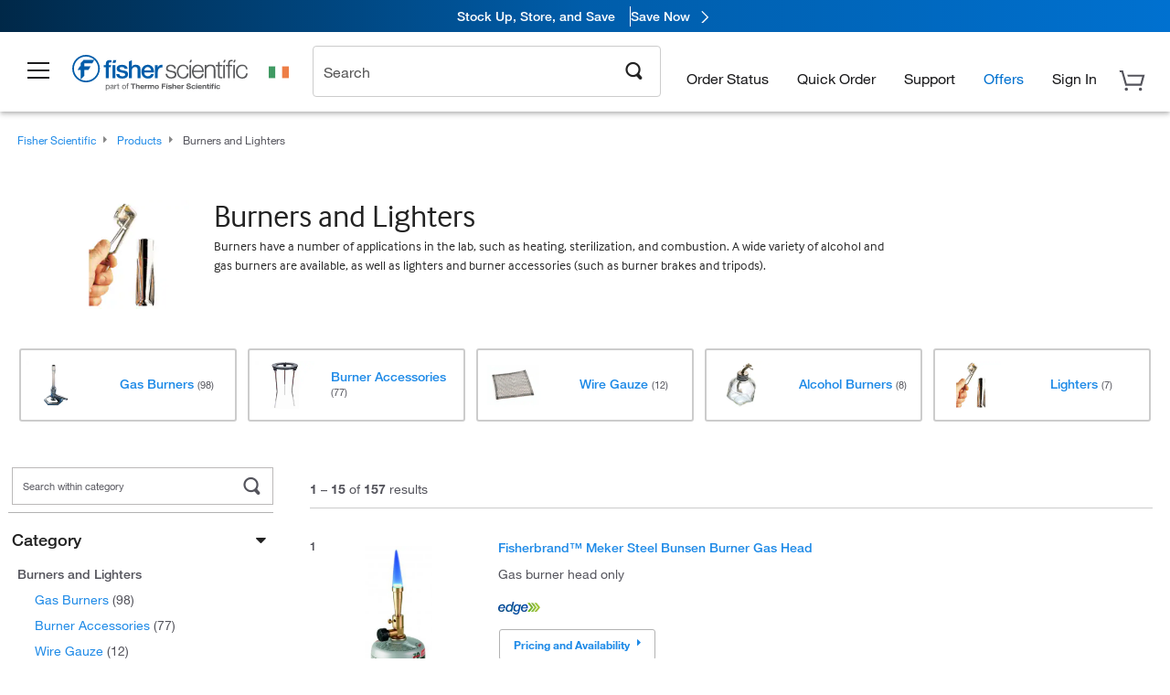

--- FILE ---
content_type: text/html; charset=utf-8
request_url: https://www.fishersci.ie/ie/en/browse/90088055/burners-and-lighters
body_size: 54801
content:
<!DOCTYPE html>
<html class="no-js" lang="">
<head>

    

            <link rel="canonical" href="https://www.fishersci.ie/ie/en/browse/90088055/burners-and-lighters"/>




        <meta name="robots" content="index,follow">
    
        <meta http-equiv="X-UA-Compatible" content="IE=edge">
        <meta name="viewport" content="width=device-width,initial-scale=1.0"/>
        <meta charset="UTF-8">
        <meta name="google-site-verification" content="XtnlsgzD-1f_CDzG5A6tujCnDy45Nsk5vQ6sKbI3EEA">
        <meta name="msvalidate.01" content="1D0C243E686277AEA7DBB0E88CD31B62">

        <meta name="description" content="Browse a full range of Burners and Lighters products from leading suppliers. Shop now at Fisher Scientific for all of your scientific needs." />


        <title>Burners and Lighters | Fisher Scientific</title>


    <link rel="preconnect" href="//beta-static.fishersci.eu">

    <!-- releaseVersion:016c99c5-cc49-4847-82f7-7cb242054f4c -->
    <!-- CSS: media=all and print; -->
    <link rel="stylesheet" type="text/css" media="all" href="/etc/designs/fishersci/clientlibs/commercelibs.min.016c99c5-cc49-4847-82f7-7cb242054f4c.css"/>
    <link rel="stylesheet" type="text/css" media="all" href="/etc/designs/fishersci/clientlibs/headlibs-global.min.016c99c5-cc49-4847-82f7-7cb242054f4c.css"/>
    <link rel="stylesheet preload" as="style" type="text/css" media="screen" href="/catalog/search/resources/css/searchResults.css?v=016c99c5-cc49-4847-82f7-7cb242054f4c">
    <link rel="stylesheet" data-norem type="text/css" media="screen and (min-width: 1025px)" href="/etc/designs/fishersci/clientlibs/desktoplibs.min.016c99c5-cc49-4847-82f7-7cb242054f4c.css"/>
    <link rel="stylesheet" data-norem type="text/css" media="screen and (min-width: 641px) and (max-width: 1024px)" href="/etc/designs/fishersci/clientlibs/tabletlibs.min.016c99c5-cc49-4847-82f7-7cb242054f4c.css"/>
    <link rel="stylesheet" data-norem type="text/css" media="screen and (max-width: 640px)" href="/etc/designs/fishersci/clientlibs/mobilelibs.min.016c99c5-cc49-4847-82f7-7cb242054f4c.css"/>
    <link rel="stylesheet" data-norem type="text/css" media="print" href="/etc/designs/fishersci/clientlibs/print.min.016c99c5-cc49-4847-82f7-7cb242054f4c.css"/>


    <!-- END cssIncludes -->

        <!-- Common JS -->
        <script type='text/javascript' src='/etc/designs/fishersci/clientlibs/common.min.2021.09.35-FS.js'></script>
        <script type='text/javascript' src="/etc/designs/fishersci/clientlibs/commercelibs/legacy/common.js?v=2021.09.35-FS"></script>
    <script src="/catalog/search/static/resources/js/search-digital-data.min.js?v=016c99c5-cc49-4847-82f7-7cb242054f4c" defer></script>
    <script type="text/javascript">
        function htmlDecode(input) {
          const doc = new DOMParser().parseFromString(input, "text/html");
          return doc.documentElement.textContent;
        }

        var storeLocalePath = 'en_IE';
        var selectedRefinements = [];
       
        var searchTermDigitalData = htmlDecode('Burners and Lighters ');
        var searchTypeDigitalData = 'Rapid Guided Search';
        var pageNumberDigitalData = '1';
        var totalResultDigitalData = '157';
        
        var searchKeyword = encodeURIComponent('');
        var _isEULocale = false;
        if(storeLocalePath != null && storeLocalePath != undefined){
            _isEULocale = storeLocalePath.slice(3,5) != "US" && storeLocalePath.slice(3,5) != "CA";
        }
        var env = env || {};
        env.isSearch = true;
        env.showRecentlyViewed = true;
        env.ajaxSearch = false;
        window.searchResults = {};
        var searchDigitalData = {
            searchTerm: searchTermDigitalData, 
            searchType: searchTypeDigitalData, 
            experienceType: 'Lucidworks', 
            selectedRefinements: selectedRefinements, 
            page: pageNumberDigitalData, 
            totalResults: totalResultDigitalData
        };
        
        window.addEventListener('load', function() {
            fishersci.components.SearchDigitalData.init(searchDigitalData);
        });
    </script>

    <!-- This will fix up the libs for IE8/7 due to the url rewriter not rewriting conditional comments in CQ  -->
    <script type="text/javascript">
        if( $('html.ie8').length > 0 || $('html.ie7').length > 0 ){
            $('head').append($("link[rel='stylesheet'][href*='desktoplibs']").attr("media","screen"));
        }
    </script>

   

    <script type="text/javascript">
        var s = {};
        var iadsSearchTerm = "Burners and Lighters";
        var focusArea = "Burners and Lighters";
        var imageRoot = '/shop/FisherSci/theme/images/';
        var restTypeaheadSearchServiceURL = '//www.fishersci.com/catalog/service/typeahead/suggestion';
        var restTypeaheadSearchServiceDataType = 'json';
        var fisherDataLayer = {
            generalData: {
                pageType: 'Browse by Product',
                
            },
            userData: {},
            searchData: {
                searchTerm: 'Burners and Lighters',
                searchType: 'Rapid Guided Search',
                resultsNum: '157',
                pageNumber: '1',
                experienceType: 'Lucidworks',
                filters: {
                    category: 'Burners and Lighters'
                }
            },
            productData: {}
        };
       
    </script>

    <script type='text/javascript' src="/catalog/search/resources/js/searchResults.min.js?v=016c99c5-cc49-4847-82f7-7cb242054f4c" defer></script>



        <link rel="stylesheet" href="/etc/clientlibs/interact.min.css" type="text/css"/>
        <script type="text/javascript" src="/etc/clientlibs/interact.min.js"></script>
     <meta name="lw_version" content="5.9.2">
</head>
<body id="fs">

    <!-- start CQ header -->
    <script type="text/javascript">
        I18n.locale = "en_IE";
        I18n.defaultLocale = "en_IE";
        I18n.countryCode = "IE";
    </script>

    <script>env.isNewHeader = true;</script>
<!-- START static-header-files -->
<script>
    env.currentEnvironment = "prod_eu";
    env.sessionTimerTotalSeconds = "3600";
    env.sessionTimerShowWarningSeconds = "3480";
    env.sessionTimerEnableNewLogOff = "false";
    env.sessionTimerEnableNewLogOffCountries = "";
    const redirectTriggerPaths = ["/store1/account-dashboard","/store1/users/","/shop/getProfile.do"];
</script>
    <script src="/global-ui/resources/digital-data.min.js" defer></script>
    <script src="/global-ui/resources/analytics.min.js?04bcb90" defer></script>
<!-- Load utils -->
<script>
window.utils={getCookie:function(h){var k="";var j=document.cookie?document.cookie.split("; "):[];for(var f=0,c=j.length;f<c;f++){var d=j[f].split("=");var a=decodeURIComponent(d.shift());var b=d.join("=");if(b&&h===a){if(b.indexOf('"')===0){b=b.slice(1,-1).replace(/\\\\"/g,'"').replace(/\\\\\\\\/g,"\\\\")}try{b=decodeURIComponent(b)}catch(g){}k=b;break}}return k},setCookie:function(name,value,options){options=options||{};var cookie=encodeURIComponent(name)+"="+encodeURIComponent(value);var expires=options.expires;if(expires&&expires instanceof Date){expires=expires.toUTCString()}if(expires){cookie+="; expires="+expires}if(options.path){cookie+="; path="+options.path}if(options.domain){cookie+="; domain="+options.domain}if(options.secure){cookie+="; secure"}cookie+=";SameSite=None";document.cookie=cookie},deleteCookie:function(cookieName){document.cookie=cookieName+"=; expires=Thu, 01 Jan 1970 00:00:00 UTC; path=/;"},clientLogging:function(msg){var xhr=new XMLHttpRequest;xhr.open("POST","/global-ui/client-log",true);xhr.setRequestHeader("Content-Type","application/json");xhr.onload=function(){if(xhr.status>=200&&xhr.status<300){console.log("Successfully Logged:",xhr.responseText)}else{console.error("Error Logging:",xhr.statusText)}};var requestBody=JSON.stringify({msg:msg});xhr.send(requestBody)}};window.domUtils={waitForElement:function(selector,callback){if(document.querySelector(selector)){callback()}else{var observer=new MutationObserver(function(mutations,observer){if(document.querySelector(selector)){callback();observer.disconnect()}});observer.observe(document.body,{childList:true,subtree:true})}}};
</script><link rel="preload" href="/global-ui/resources/application.min.css?version=04bcb90" as="style" />
<link rel="preload" href="/global-ui/etc/designs/fishersci/clientlibs/hbs-compiled.min.js?version=04bcb90" as="script" />
<link rel="preload" href="/global-ui/resources/header.min.js?version=04bcb90" as="script" />

<script src="/global-ui/etc/designs/fishersci/clientlibs/hbs-compiled.min.js?version=04bcb90"></script>
<script src="/global-ui/resources/komodo.min.js?version=04bcb90" defer></script>
<script src="/global-ui/resources/header.min.js?version=04bcb90" defer></script>
<script src="/global-ui/resources/searchbar.min.js?version=04bcb90" defer></script>
<script src="/catalog/search/static/resources/js/signals.min.js?v=04bcb90" defer></script>
    <script src="/global-ui/resources/additional-helpers.min.js?version=04bcb90" defer></script>
<link rel="stylesheet" href="/global-ui/resources/application.min.css?version=04bcb90" type="text/css">
        <link rel="stylesheet" href="/global-ui/resources/komodo.lite.css?version=04bcb90" type="text/css">

    <script type="module" src="https://komodo-web-components.s3.us-east-1.amazonaws.com/libraries/explorer/komodo-core-explorer-web-components-latest/dist/explorer/explorer.esm.js"></script>
    <link rel="stylesheet" href="/designsystem-cdn/design-tokens/fsc_variables.css">
    <script>
        setTimeout(function() {
            if (!!window.MSInputMethodContext && !!document.documentMode) {
                var script = document.createElement('script');
                script.noModule = true;
                script.src = 'https://komodo-web-components.s3.us-east-1.amazonaws.com/libraries/explorer/komodo-core-explorer-web-components-latest/dist/explorer/explorer.js';
                document.head.appendChild(script);
            }
        }, 0);
    </script>
<script>env.isNewHeader = true;</script>
    <!-- END static-header-files --><!--START header.hbs from release-eu/2025_11_48-FS-SYS-ENG-2 on 20251125 00:08:59 GMT-->
<script>
    window.globalUi = {};
    window.globalUi.branchName = "release-eu/2025_11_48-FS-SYS-ENG-2";
    window.globalUi.buildTimestamp = "20251125 00:08:59 GMT";
    window.globalUi.currentEnvironment = "prod_eu";
</script>
    <script>env.removeSpecialOffers = true;</script>
<!--START static-header-code-->
<!--header URL /fishersci/eu/en_IE/layout/scientific/_jcr_content/header-par.html-->
<style>
@media (max-width:414px){#header-shim.eu-banner-disabled{margin-top:87px!important}#header-shim.fm-banner-enabled{margin-bottom:155px!important}}@media (min-width:414px) and (max-width:767px){#header-shim.eu-banner-enabled{margin-top:130px!important}#header-shim.eu-banner-disabled{margin-top:79px!important}#header-shim.fm-banner-enabled{margin-top:160px!important}#header-shim.fm-banner-enabled.breadcrumbs{margin-top:164px!important}#header-shim.fm-banner-enabled.legacy-helper{margin-top:150px!important}}@media (min-width:768px){#header-shim.eu-banner-enabled{margin-top:133px!important}#header-shim.eu-banner-enabled.breadcrumbs{margin-top:155px!important}#header-shim.eu-banner-enabled.sticky-cart{margin-top:112px!important}#header-shim.eu-banner-disabled{margin-top:104px!important}}
</style><script>
    //Let's try to remove the inline Adobe scripts until teams can do it
    let adobeIds = ['launchwrapper','adobe-launch-pre-hide-snippet'];
    adobeIds.forEach(function(id){
        let elem = document.getElementById(id);
        if(elem){
            elem.remove();
        }
    });

    //New Adobe Launch deployment
    !function(e,a,n,t){var i=e.head;if(i){
    if (a) return;
    var o=e.createElement("style");
    o.id="alloy-prehiding",o.innerText=n,i.appendChild(o),setTimeout(function(){o.parentNode&&o.parentNode.removeChild(o)},t)}}
    (document, document.location.href.indexOf("adobe_authoring_enabled") !== -1, ".personalization-container { opacity: 0 !important }", 3000);

    //If we're lower than IE11, set the cookie to false and redirect to the homepage
    if(document.documentMode && document.documentMode < 11){
        document.location = '/global-ui/content/newheader/delete';
    }
    var env = env || {};
    env.newHeaderUserType="G";
    env.newHeaderPersistentUser="";
    var I18n = typeof(I18n) !== "undefined" ? I18n : {};
    I18n.locale ="en";
    I18n.defaultLocale ="en";
    I18n.translations = typeof I18n.translations !== "undefined" ? I18n.translations : {};
    I18n.translations["en"] = {"searchResults":{"welcome":"welcome","addToCartBtn":"Add to Basket","compareCheckbox":"Compare","specialOffer":"Special Offer","promotionsAvailable":"Promotions are available","onlineSavings":"Online savings are available","PromotionsOnlineSavings":"Promotions & Online savings are available","pricingAvailability":"Pricing & Availability","specifications":"Specifications","sortResults":"Sort Results","bestMatch":"Best Match","mostPopular":"Most Popular","showFewer":"Show Less","loadMore":"Load More","searchResults":"Search results for xxx","relatedCategories":"Related Categories","didYouMean":"Did you mean ","autoCorrection":"We're sorry, there were no matches for 'flsk' found on our site. We have auto-corrected your search term to 'flask'.If you need help finding the product you need, please contact our customer service at 1-800-234-7437.","checkSpellings":"We're sorry, there were no matches for 'xyzxyz' found on our site. You may want to use fewer or less specific search keywords, check your spelling and retry your search.If you need help finding the product you need, feel free to contact our customer service at 1-800-234-7437.","productCategory":"Product Category","productName":"Product Name","fisherCtgNo":"Fisher Catalog Number","MfrCtgNo":"Manufacturer Catalog Number","casNo":"CAS Number","brandName":"Brand Name","selectedCriteria":"We are sorry, there were no products found within the selected criteria.  You may want to update your filter selections or perform another search.If you need help finding the product you need, feel free to contact our customer service at 1-800-234-7437.","category":"Category","specialOffers":"Special Offers","brand":"Brand","giveFeedBack":"Give Feedback","showDetails":"Show Details","hideDetails":"Hide Details","enterNumber":"Enter a number","enterQuantity":"Enter a quantity","oneMoment":"One moment while we fetch your results","pleaseLogin":"Please log in to view your contract price information for any cross-referenced items.","showingItems":"Showing Items","priceAvailability":"Pricing and Availability","labelOf":"of","allCategories":"All Categories","placeholder":"Search by keyword, Catalog Number, CAS Number","next":"NEXT","previous":"PREV","records":"Results","sortBy":"Sort By","showingResults":"Showing results for","search":"Search","edge":"Fisher Scientific Edge","edgeDesc":"Orders before 2pm dispatch <b>today</b><br>Orders after 2pm dispatch <b>tomorrow</b>","edgeLearnMoreUrl":"scientific-products/special-offers-and-programs/fisher-scientific-edge.html","greenerChoice":"Greener Choice","greenerChoiceTitle":"Greener Choice Product","greenerChoiceDesc":"This product offers one or more environmental benefits itemized in the U.S. FTC \"Green Guides.\"","greenerChoiceLearnMoreText":"Learn more about the Greener Choice Program","greenerChoiceLearnMoreUrl":"greener-choice-program.html","duplicateListTitle":"List name already in use. Please enter a different name."},"featuredProducts":{"new":"New","sale":"Sale"},"searchRefinements":{"new":"New","sale":"Sale","narrowResults":"Narrow Results","selectedfilters":"Filters","removeAll":"Clear all","showMore":"Show More","enterBrand":"Enter a brand name","categories":"Categories","brand":"Brand","showMenu":"Show Menu","jumpTo":"Jump to...","backToTop":"back to top","miscellaneous":"MISCELLANEOUS"},"recentlyViewed":{"recentlyViewed":"You recently viewed...","show":"Show","hide":"Hide"},"fisherOrders":{"orders":{"orderDate":"Order Date","orderStatus":"Order Status","orderedBy":"Ordered By","release":"Release #","po":"PO #","merchandiseTotal":"Merchandise Total","packingSlips":"Request Packing Slips","viewInvoice":"View Invoice","attention":"Attention","shipTo":"Ship To","order":"Order","viewReq":"View Requisition","auditTrail":"Audit Trail","account":"Account","reorderItems":"Reorder These Items","returnProducts":"Return Products","itemsShipped":"Items Shipped","itemsInProgress":"Items in Progress","itemsBackordered":"Items Backordered","itemsHold":"Items On Hold","itemsVendor":"Items Shipping from Vendor","sale":"SALE"}},"needItNow":{"needIt":"Need it now?","backToQuickView":"Back to Quick View","technicalEqProducts":"These technical equivalent products are also available."},"modalProductHeader":{"requiredAccessories":"Required Accessories"},"fisherForm":{"forms":{"registerHere":"Register Here","title":"Title","lastName":"Last Name","company":"Company","address1":"Address Line 1","address2":"Address Line 2","city":"City","postalCode":"Postal Code","country":"Country","pleaseSelect":"Please Select","austria":"Austria","belgium":"Belgium","denmark":"Denmark","finland":"Finland","france":"France","germany":"Germany","ireland":"Ireland","italy":"Italy","netherlands":"Netherlands","portugal":"Portugal","spain":"Spain","sweden":"Sweden","switzerland":"Switzerland","unitedKingdom":"United Kingdom","department":"Department","jobRole":"Job Role","administration":"Administrator","authorisedDistributor":"Authorised distributor","buyer":"Buyer","consultant":"Consultant","dealer":"Dealer","educatorTrainer":"Educator / Trainer","endUser":"End user","engineer":"Engineer","executive":"Executive","groupManager":"Group Manager","foremanAssistant":"Foreman / Assistant","operator":"Operator","projectManager":"Project Manager","safetyOfficer":"Safety Officer","scientist":"Scientist","graduate":"Student Graduate /Post Graduate","technician":"Technician","other":"Other","accountNumber":"Account number","emailAddress":"Email Address","tickBox":"Please tick the box to receive information about our products and services, along with exclusive offers and promotions tailored for you.Your confidentiality is important to us; All personal information that you provide will be used by us in accordance with our","privacyPolicy":"Privacy Policy","futureInformation":"and you will have the ability to opt out of receiving future marketing information from us at any time","submit":"Submit"}},"fisherMessaging":{"table":{"item":"Item","mfrNo":"Mfr. No.","itemDescription":"Item Description","description":"Description","priceUnit":"Price Per Unit","quantity":"Quantity","availability":"Availability","addToCart":"Add to Basket","addToList":"Add to List","addItems":"Add Item(s)","na":"N/A","price":"Price","qty":"Qty","discontinuedMsg":"This item has been discontinued by the manufacturer and is no longer available. Please call customer service for assistance: 1-800-766-7000","restrictionMsg":"Due to product restrictions, we cannot sell this item online.Please call Customer Service at 1-800-766-7000 or","emailUs":"email us","assistance":"for assistance","catalogNo":"Catalogue No.","qtyAavailability":"Quantity & Availability","addToBasket":"Add to Basket","productSpecification":"Product Specifications","title":"Title","catalogNum":"Catalog Number","unit":"Unit","nonPreferred":"Non-Preferred","defaultDescription":"Restore Default Description","itemsProductPage":"Add items from the product page, the shopping cart, or import a spreadsheet or CSV file to get started using your list","itemSubtotal":"Item Subtotal","cartSubtotal":"Basket Subtotal","orderCatalog":"Catalog #","titleDesc":"Title/Desc","unitPrice":"Unit Price","status":"Status","merchandiseTotal":"Merchandise Total","expand":"Expand","date":"Date","trackingInfo":"Tracking Info","shipped":"Shipped","tracking":"Tracking","orderTracking":"Tracking #","dateShipped":"Date Shipped","proNo":"PRO No","trackingNA":"Tracking N/A","bolNo":"BOL No","viewCreditMemo":"View Credit Memo","packingSlips":"Request Packing Slips","viewInvoice":"View Invoice","pkg":"Pkg","weight":"Weight","proNumber":"PRO Number","statusDate":"Status Date","signedBy":"Signed By","time":"Time","location":"Location","activity":"Activity","orderNumber":"Order Number","PoNumber":"P.O. Number","placedOn":"Placed on","viewOrderDetails":"View Order Details","preferredProduct":"This product is considered preferred by your company","createProfile":"create a profile","availabilityProducts":"to easily view availability of all products and more.","sds":"SDS","reqAccessories":"Required Accessories","accessories":"Accessories","productFeedback":"Product Feedback","promotionDetails":"Promotion Details","onlineSavings":"Online Savings","priceUoms":"priceUoms.0.stdAvailability","needNow":"Need it Now?","alternateProducts":"See alternate products available.","substituteProducts":"View substitute products","ensureCrctProd":"This item is a non-standard voltage; please ensure you are ordering the correct product.  Please contact customer service for assistance: 1-800-766-7000.","instantSavings":"Online Instant Savings (30%)","checkAvailability":"Check Availability","matchMore":"We found more than one match .Please select from the list below.","chooseProduct":"Choose the product you want to add to your order","currentPrice":"Please call customer service for current pricing. 1-800-766-7000","itemsInCart":"Items in Your Cart","unitMeasure":"Unit of Measure","stock":"Stock"}},"specTableProduct":{"chemicalIdentifiers":"Chemical Identifiers","specifications":"Specifications","readDescription":"Read Description...","description":"Description","productCertificates":"See Product Certificates","shelfLife":"Shelf life:","sdsSafetyDoc":"SDS & Safety Documents","sds":"SDS","safetyDataSheets":"Safety Data Sheets","locateSafetyDatasheet":"To locate a Safety Data Sheet:","searchBox":"1. Enter one of the following into the SDS Search box and click Search:","FCCSNumber":"Fisher Scientific catalog number, CAS number, chemical name or supplier part number.","pdfFile":"2. Click on the Fisher Scientific catalog number of any result to open its SDS as a PDF in a new window.","searchFor":"Search for:","search":"Search","sdsResults":"Your SDS Results: 1052 item(s)","sdsPdf":"Click a Catalog Number to open the SDS pdf","fisherCtgNo":"Fisher Catalog Number","productNmae":"Product Name","productDescription":"Product Description"},"productCertificates":{"lotNumber":"by Lot Number","noCertificates":"This product has no certificates to display","productCertificates":"Search all product certificates on Fishersci.com","productCert":"Product Certificates","productCertSearch":"Product Certification Search","certAnalysis":"Certificate of Analysis","fisherChemSpec":"Fisher Chemical Specification","fisherChemSearchAnalysis":"Fisher Chemical Certificate of Analysis Search","information":"To use this service you need two pieces of information:","catalogueNoChem":"The catalogue number of the chemical eg:- A/0520/25 or 10652241","lotNo":"The lot number of the chemical, from the bottle or packaging eg:- 1419182","certWindow":"Enter these in the appropriate boxes below and press search. The certificate will appear in a new browser window. You can copy or print this using the normal browser controls.","lotNumb":"Lot No","search":"Search","chemSpecSerach":"Fisherbrand Chemical Specification Search","specSheets":"Specification sheets are available for Fisher Chemical products.","contactSpecialists":"If you have any problems using this service please contact our specialists.","specSearch":"Specification Search","viewSpecSheet":"Enter the catalogue number for which you wish to view the specification sheet i.e. P/7500/15"},"addToListEu":{"close":"close","warningText":"You've already added this item to that list","personalList":"Personal Lists","companyList":"Company Lists","personalListTab":"Personal Lists Tab","selectionPersonalList":"Select a Personal List","existingList":"Add to Existing List","newPersonalList":"Or Create a New Personal List","newCompanyList":"Or Create a New Company List","createList":"Create List","companyListTab":"Company Lists Tab","selectionCompanyList":"Select a Company List"},"ieMylistHeader":{"home":"Home","myLists":"My Lists","existingList":"Select an Existing List","personal":"Personal","selectList":"Select a List","company":"Company","createButton":"If you would like to create a list, use the button below","addProducts":"Follow the instructions and start adding products","createList":"Create a List","retriveList":"One moment while we retrieve your list","createNewList":"Create a New List","newList":"New List Name","personalCompanyList":"Will this be a Personal list or a Company list","cancel":"Cancel"},"emailNotificationForm":{"emailNotification":"Email Notification Preferences","emailError":"There was an error updating your Email Notification Preferences. Please try again","updateNotification":"Updating these notification preferences will also change them in your profile","orderConfirmation":"Order Confirmation","confirmationMails":"If you would like to send order confirmation emails to additional email addresses, please enter them below, seperated by semicolons","backOrderUpdates":"Backorder Updates","shipmentNotification":"Shipment Notifications","invoiceNotification":"Invoice Copy Notifications","update":"Update"},"crossReference":{"alsoInterested":"you may also be interested in considering","for":"For","savingsOf":"SAVINGS of","alernateOption":"as an alternative option to catalog number","alternateOPtionAvailable":"Alternative Option Available","alternateOptionTo":"to catalog number"},"featuredPromotionListResults":{"hotDeal":"Hot Deal","limitedTime":"Limited Time","newOffer":"New Offer","savingsEvent":"Savings Event","buyNow":"Buy Now","expires":"Expires","narrowResults":"Narrow Results","selectedFilters":"Selected Filters","multipleBrands":"Multiple Manufacturers","promoCode":"Promo Code","CTACouponText":"See Full Promo Details","redemptionOnly":" Redemption Only","daysLeft":"Days Left","days":"Days","hours":"Hours","minutes":"Minutes","seconds":"Seconds","noPromoMessage":"Sorry, there are currently no special offers at this time.","checkBackMessage":"Check back throughout the year to find ways to save or","viewAllPromosMessage":"view all of our promotions"},"ieMylist":{"listOptions":"List Options","bulkUpload":"Bulk Upload","defaultList":"Make This My Default List","retainList":"Retain List Quantities","editList":"Edit List Name","deleteList":"Delete List","addItemsToCart":"Add Item(s) to Cart"},"eventsList":{"viewMore":"View more details","register":"Register","noEvents":"No Events Found"},"quickViewProduct":{"reqAccessories":"Required Accessories","loadMore":"Load More","promotionalPrice":"Promotional price valid on web orders only. Your contract pricing may differ. Interested in signing up for a dedicated account number?","learnMore":"Learn More","promoPrice":"Promotional price valid on web orders only."},"accountMenu":{"signOut":"Sign Out","not":"Not","yourAccount":"Your Account","selectedAccount":"Account Selected:"},"mylistHeader":{"excelSpreadSheet":"Create and save an Excel spreadsheet or Comma Seperated Value(CSV) file containing two columns. Column 1 must contain part numbers; Column 2(optional) can obtain item descriptions. 100 items max","click":"Click","chooseFile":"Choose File","csvFile":"and navigate to the saved spreadsheet or csv file on your computer.  Open the file to upload the spreadsheet or csv data into the list"},"savedCart":{"savedCart":"Saved Basket","savedItems":"We saved the items left in your basket from your last session. You can add them back to your cart now, or discard them to start over.","discardItems":"Discard These Items","addToCart":"Add to Basket"},"shoppingCartPrintView":{"securityMsg":"*Fisher Scientific does not show personal account information for security purposes.","changePriceAvail":"*Price and availability are subject to change."},"searchBreadcrumbs":{"yourSelections":"Your Selections"},"cartTableLayout":{"quotes":"Quotes"},"certSearchEu":{"getCertificate":"Get Certificate"},"availability":{"inStock":"In Stock","availableIn":"Available in","onOrder":"On Order","forZiPcode":"For Zip Code","estimatedDelivery":"Estimated Delivery","through":"Through"},"cartlet":{"recentAdded":"Recently Added to Your Basket","additionalProducts":"Additional Product(s)","subtotal":"Subtotal","subTotal":"Subtotal","viewCart":"View Basket","cartEmpty":"Your Basket is currently empty","cart":"Basket","contact":"Contact","unitPrice":"Unit Price","qty":"Quantity","catalogNo":"Product Code","goToCart":"View Basket","continueShopping":"Continue Shopping","viewAllProducts":"View all Products","items":"items"},"featuredCollectionRefinements":{"narrowResults":"Narrow Results","removeAll":"Clear all","selectedFilters":"Selected filters","showMore":"Show More"},"eCommOnMarketing":{"item":"Items:","itemIsInHotlist":"Item is in list","itemIsAlreadyInHotlist":"Item is already in list","addItemToHotlistTitle":"My Lists - Add an Item","addItemToAnExistingHotlist":"Add this item to one of your existing lists.","pleaseSelectAHotlist":"Please select a list below.","saveToHotlist":"Save to List","cancel":"Cancel","catalognumber":"Catalog Number","description":"Description","price":"Price","quantityandavailability":"Quantity & Availability","details":"Details","onlineinstantsaving":"Online Instant Savings","productspecification":"Product Specifications","addtolist":"Add To List","addtocart":"Add to Basket","labelFor":"for","contenBelongsTo":"Content may not belong to this estore."},"extSearch":{"extSearchTitle":"External Manufacturer Search","instructions":"Please use manufacturer's code on external sites below:","select":"Select","go":"Go"},"insight2Errors":{"addedToList":"Added to List"},"leftNav":{"orderByCatalog":"Order by Catalog"}};
    var linkTranslations = {
        "account": "My Account",
        "register": "Register for Account",
        "signIn": "Sign In"
    }
    var sessionExpiredMessage = {
        "label" : "Session Expired: ",
        "message" : "Please &lt;a href&#x3D;&#x27;#&#x27; class&#x3D;&#x27;btn-sign-in&#x27;&gt;sign in&lt;/a&gt; to access all account features.",
    };
    env.customHomeRedirectEnabled = true;
</script>
<!-- Adobe Script -->
<script src="https://assets.adobedtm.com/7835b01639d4/12f22ad179cc/launch-79ca2f59a701.min.js" async></script>

<script>
if(!window.preloadOffers){window.preloadOffers={version:"2025.06.0.fs - fs-eu-hp-re-design-phase4"};function preLoadOffer(div,msec,count,offer){var offerHTML=offer.offerHTML;var offerUrl=offer.offerUrl;var element=document.querySelector("#"+div+" , ."+div),i,s;if(!element){if(count<9){count++;setTimeout(function(){preLoadOffer(div,msec,count,offer)},msec);return}return}if(offerHTML&&preloadVerifyHtmlOffer(offerHTML)){try{element.innerHTML=offerHTML;s=element.querySelectorAll("script");for(i=0;i<s.length;i++){preloadOffers.scriptNode.push(s[i].text)}element.setAttribute("preloaded","true");element.setAttribute("offerUrl",offerUrl);dispatchPreloadOffersEvent(div)}catch(error){console.error("could not execute script : "+error)}}else{showDefaultOfferContent(element);element.setAttribute("preloaded-default","true")}}function preloadVerifyHtmlOffer(data){var isValid=false,doc,$head;if(typeof data!=="undefined"&&data.length>0){if(data.indexOf("<head")===-1){isValid=true}else{doc=(new DOMParser).parseFromString(data,"text/html");$head=doc.querySelector("head");if($head.childElementCount===0){isValid=true}}}return isValid}function showDefaultOfferContent(element){try{element.setAttribute("preloaded","false");var content,loadingWheelBlock=element.querySelector(" .loading-wheel-block"),loadingWheel=element.querySelector(" .loading-wheel-block .loading-wheel"),defaultOffer=element.querySelector(" .loading-wheel-block .defaultOffer");if(!loadingWheelBlock||!loadingWheel||!defaultOffer){console.log("Preload offers - no default offer for div:",element.getAttribute("id"))}else{loadingWheelBlock.style.padding="0px";loadingWheelBlock.removeChild(loadingWheel);content=defaultOffer.querySelector(".content-par-main");if(content){content.removeAttribute("style");content.className=content.className.replace(/\bcontent-par-main\b/g,"")}defaultOffer.removeAttribute("style")}}catch(error){console.error("Preload offers - errors occurred when loading default offer for div:",element.getAttribute("id"))}}function processOfferResp(responseText){if(responseText){var resp=JSON.parse(responseText),offerMap,div,offer,offers;window.preloadOffers.response=resp;window.preloadOffers.scriptNode=[];if(resp&&resp.hasOwnProperty("offerPlacementMap")){offerMap=resp["offerPlacementMap"];for(div in offerMap){offers=offerMap[div];if(Array.isArray(offers)){if(offers.length<1){showDefaultContent(document.querySelector("#"+div+" , ."+div));continue}offer=offers[0]}else{offer=offers}if(getIsBlacklisted(offer)){console.log("Preload offers - targeted placement:"+offer.interactPoint.split("|").pop());continue}preLoadOffer(div,100,1,offer)}}}}function getIsBlacklisted(offer){return offer.hasOwnProperty("blacklisted")?offer.blacklisted:false}function getPreloadURLDomain(){var input=document.querySelector("#preloadURL");return!!input?input.value:""}function dispatchPreloadOffersEvent(name){if(document.createEvent){var event=document.createEvent("Event");event.initEvent(name,true,true);document.dispatchEvent(event)}else if(document.createEventObject){if(!!document.documentElement[name]){document.documentElement[name]=1}document.documentElement[name]++}}var preloadUrl="/event/offer/preload",xhttp=new XMLHttpRequest;xhttp.onreadystatechange=function(){var response=this;if(response.readyState===4){if(!window.preloadOffers){window.preloadOffers={}}if(response.status===200){window.preloadOffers.succeed=true;processOfferResp(response.responseText)}else{window.preloadOffers.succeed=false}dispatchPreloadOffersEvent("preloadOffers");window.preloadOffers.status=response.status;window.preloadOffers.statusText=response.statusText}};xhttp.ontimeout=function(){window.preloadOffers.succeed=false;dispatchPreloadOffersEvent("preloadOffers")};xhttp.open("POST",preloadUrl,true);xhttp.setRequestHeader("Content-Type","application/json;charset=UTF-8");xhttp.timeout=4e3;xhttp.send()}function FetchCategoryRecommendations(){return{getHPCategoryRecommendation:function(){try{if(this.isCategoryRecommendationEnabled()){console.log("DM Preload - Fetching category recommendation for home page");var payload=this.getRequestPayload();$.ajax({url:"/store1/recom/categories/getCategoryRecommendation",type:"POST",data:JSON.stringify(payload),contentType:"application/json",success:function(resp){if(!!resp){console.log("DM Preload - category recommendation has been received");console.log(resp);PreloadCategoryRec.renderCategoryRecommendation(resp)}},error:function(error){console.error("DM Preload - error while fetching Category Recommendation",error)}})}else{console.log("DM - skipping getCategoryRecommenationHtml event listener - not a home page! ")}}catch(error){console.error("DM - error while in calling fetch categpry recommenation API",error)}},renderCategoryRecommendation:function(resp){try{var msec=100;var counter=0;const categoryDivContainerIntervalID=setInterval(function(){counter++;const categoryElement=document.getElementById("dm-product-categories");if(categoryElement){$("#dm-product-categories").empty().html(resp.data);clearInterval(categoryDivContainerIntervalID)}if(counter>9){clearInterval(categoryDivContainerIntervalID)}},msec)}catch(error){console.error("DM - error while in rendering in category data")}},getRequestPayload:function(){var svi=this.getCookie("s_vi");var ecid=this.getEcidFromCookie();var countryCode="";var language="";var locale=PreloadCategoryRec.getCookie("locale");if(!!locale){locale=locale.toLowerCase().split("_");if(locale.length>0){language=locale[0];countryCode=locale[1]}}var estore=this.getCookie("estore");var payload={svi:svi,ecid:ecid,countryCode:countryCode,language:language,estore:estore};return payload},getCookie:function(cookieName){var cookie=null;try{var nameEQ=cookieName+"=";var cookieList=document.cookie;var cookieIndex=cookieList.indexOf(nameEQ);var lastIndexValue;if(cookieIndex!==-1){lastIndexValue=cookieList.indexOf("; ",cookieIndex);if(lastIndexValue===-1){lastIndexValue=cookieList.length}cookie=cookieList.slice(cookieIndex+nameEQ.length,lastIndexValue);cookie=unescape(cookie)}}catch(error){console.error("DM Preload - error while in getting cookie from page : ",cookieName)}return cookie},getEcidFromCookie:function(){var ecid="";try{var val=PreloadCategoryRec.getCookie("s_ecid");var prefix="MCMID|";ecid=val?val.substring(val.indexOf(prefix)+prefix.length):""}catch(error){console.error("DM Preload - error while in getting ecid from cookie")}return ecid},catgRecommAllowedURLs:["/nl/en/home.html","/dk/en/home.html","/fi/en/home.html","/ie/en/home.html","/no/en/home.html","/pt/en/home.html","/se/en/home.html","/es/en/home.html","/es/es/home.html","/gb/en/home.html","/de/en/home.html","/de/de/home.html","/it/en/home.html","/it/it/home.html","/fr/en/home.html","/fr/fr/home.html","/at/en/home.html","/at/de/home.html","/be/en/home.html","/be/fr/home.html","/ch/en/home.html","/ch/de/home.html","/ch/fr/home.html","/ch/it/home.html","/dk/da/home.html","/se/sv/home.html"],isCategoryRecommendationEnabled:function(){let isEnabled=false;try{const allowedErrorPagePatterns=["/shop/products/","/global-ui/errors/410"];if(window&&window.location&&window.location.pathname&&this.catgRecommAllowedURLs.includes(window.location.pathname)){isEnabled=true}if(env.httpStatusCode==="410"){if(allowedErrorPagePatterns.some(function(pattern){return window.location.pathname.includes(pattern)})){isEnabled=true}}}catch(error){console.error("DM Preload - error while checking URL for category recommendaiton")}return isEnabled}}}const PreloadCategoryRec=FetchCategoryRecommendations();PreloadCategoryRec.getHPCategoryRecommendation();function OOBMinifiedCartDetails(){return{fetchCartDetails:function(){try{console.log("DM Preload - Fetching cart details");var payload=this.getRequestPayload();$.ajax({url:"/store1/recom/oobRecommendation/minifiedcartdetails",type:"POST",data:JSON.stringify(payload),contentType:"application/json",success:function(resp){if(!!resp){console.log("DM Preload - cart details has been received");console.log(resp);OOBMinifiedCartDtl.processOOBCartDetails(resp)}},error:function(error){console.error("DM Preload - error while fetching Cart Details",error)}})}catch(error){console.error("DM - error while in calling fetch cart details API",error)}},processOOBCartDetails:function(resp){try{if(resp&&resp.data){if(Array.isArray(resp.data.productInCarts)){if(resp.data.productInCarts.length===0){fisherDataLayer.productsInCart=[]}else{if(!fisherDataLayer.productsInCart||fisherDataLayer.productsInCart.length===0){fisherDataLayer.productsInCart=resp.data.productInCarts}else{fisherDataLayer.productsInCart=fisherDataLayer.productsInCart.filter(element=>resp.data.productInCarts.includes(element));resp.data.productInCarts.forEach(product=>{if(!fisherDataLayer.productsInCart.includes(product)){fisherDataLayer.productsInCart.push(product)}})}}}else{console.error("DM - Invalid data structure in response or productInCarts is empty")}if(Array.isArray(resp.data.cartItems)){if(resp.data.cartItems.length===0){fisherDataLayer.cartItems=[]}else{if(!fisherDataLayer.cartItems||fisherDataLayer.cartItems.length===0){fisherDataLayer.cartItems=resp.data.cartItems}else{fisherDataLayer.cartItems=fisherDataLayer.cartItems.filter(element=>resp.data.cartItems.some(cartItem=>cartItem.item_id===element.item_id));const existingItemIds=fisherDataLayer.cartItems.map(product=>product.item_id);resp.data.cartItems.forEach(product=>{if(!existingItemIds.includes(product.item_id)){fisherDataLayer.cartItems.push(product)}})}}}else{console.error("DM - Invalid data structure in response or cartItems is empty")}}else{console.error("DM - Response or response data is undefined")}}catch(error){console.error("DM - error while processing cart data",error)}},getRequestPayload:function(){var cartId=this.getCartIdFromCookie();var gsessionId=this.getCookie("gsessionId");var countryCode="";var language="";var locale=OOBMinifiedCartDtl.getCookie("locale");if(!!locale){locale=locale.toLowerCase().split("_");if(locale.length>0){language=locale[0];countryCode=locale[1]}}var url=window.location.pathname;var payload={cartId:cartId||"",gsessionId:gsessionId,countryCode:countryCode,language:language,url:url};return payload},getCookie:function(cookieName){var cookie=null;try{var nameEQ=cookieName+"=";var cookieList=document.cookie;var cookieIndex=cookieList.indexOf(nameEQ);var lastIndexValue;if(cookieIndex!==-1){lastIndexValue=cookieList.indexOf("; ",cookieIndex);if(lastIndexValue===-1){lastIndexValue=cookieList.length}cookie=cookieList.slice(cookieIndex+nameEQ.length,lastIndexValue);cookie=unescape(cookie)}}catch(error){console.error("DM Preload - error while in getting cookie from page for cart API : ",cookieName)}return cookie},getCartIdFromCookie:function(){let cartId="";try{let cartIdValue=OOBMinifiedCartDtl.getCookie("CART_ID");if(!!cartIdValue){cartIdValue=cartIdValue.split("_");if(cartIdValue.length>0){cartId=cartIdValue[0]}}else{cartId=cartIdValue}}catch(error){console.error("DM Preload - error while in getting CART_ID from cookie")}return cartId}}}const OOBMinifiedCartDtl=OOBMinifiedCartDetails();OOBMinifiedCartDtl.fetchCartDetails();
</script><!--END static-header-code--><!--START userway -->
<span id="userwayIcon" class="userway-icon" tabindex="0">
<svg xmlns="http://www.w3.org/2000/svg" xmlns:xlink="http://www.w3.org/1999/xlink" width="30px" height="30px" viewBox="0 0 60 60" version="1.1">
    <title>accessibility menu, dialog, popup</title>
    <g id="Drawer" stroke="none" stroke-width="1" fill="none" fill-rule="evenodd">
        <g id="man" transform="translate(-30.000000, -30.000000)">
            <g transform="translate(30.000000, 30.000000)" id="Group-12">
                <circle id="Oval" cx="30" cy="30" r="30"/>
                <path d="M30,4.42857143 C44.12271,4.42857143 55.5714286,15.87729 55.5714286,30 C55.5714286,44.12271 44.12271,55.5714286 30,55.5714286 C15.87729,55.5714286 4.42857143,44.12271 4.42857143,30 C4.42857143,15.87729 15.87729,4.42857143 30,4.42857143 Z M30,6.42857143 C16.9818595,6.42857143 6.42857143,16.9818595 6.42857143,30 C6.42857143,43.0181405 16.9818595,53.5714286 30,53.5714286 C43.0181405,53.5714286 53.5714286,43.0181405 53.5714286,30 C53.5714286,16.9818595 43.0181405,6.42857143 30,6.42857143 Z M40.5936329,24.636146 C40.8208154,24.6942382 41.032297,24.8027599 41.212927,24.9537151 C41.3927444,25.1040671 41.5372605,25.2927156 41.6362456,25.506032 C41.7348561,25.7185411 41.7857143,25.9504498 41.7857143,26.1964545 C41.7780029,26.5779794 41.6395197,26.9452414 41.3935596,27.2352841 C41.1463511,27.5267988 40.8059352,27.7221149 40.4376358,27.7856619 C38.1921773,28.2017648 35.924387,28.4827808 33.6481064,28.6271294 C33.504948,28.636723 33.3651112,28.6758744 33.236922,28.7423749 C33.1082304,28.8090766 32.9940039,28.9018917 32.9011681,29.0153772 C32.8079332,29.1293505 32.7382931,29.2617886 32.6966918,29.404413 C32.6758615,29.4759144 32.6622539,29.5492793 32.6556797,29.6151616 L32.6510699,29.707205 L32.6598659,29.8496307 L32.8523035,31.5976067 C33.0926408,33.748446 33.5345387,35.8701755 34.1700609,37.9296172 L34.4174424,38.6989233 L34.6845982,39.467246 L35.9271291,42.8464114 C35.9992453,43.0440742 36.0318055,43.2541674 36.0229684,43.4645736 C36.0141278,43.6750654 35.9640303,43.8817121 35.8754594,44.0726551 C35.7867069,44.2638976 35.6611068,44.435479 35.5058759,44.5773262 C35.3501721,44.7195962 35.1677426,44.8289881 34.990022,44.8912207 C34.813373,44.9615763 34.6253467,44.9984764 34.4204191,45 C34.1147901,44.9943164 33.8175473,44.8987335 33.5650597,44.7252745 C33.4238771,44.6283171 33.2997507,44.5091367 33.1890431,44.3580526 L33.0826737,44.1959755 L33.0074053,44.0456077 L32.6901551,43.3562659 C31.8320879,41.4806152 31.0484874,39.6428286 30.3335907,37.8221303 L30.0024971,36.9627165 L29.5751047,38.0696169 C29.3403684,38.6636654 29.0998399,39.2560704 28.8536693,39.8464776 L28.4802005,40.730546 L27.9043756,42.0504488 L27.3109116,43.3600706 L27.0273167,43.9425803 C26.8810403,44.3389204 26.5849764,44.6608321 26.2034873,44.8369557 C25.8203243,45.0138521 25.3831542,45.0287926 24.9891662,44.8783588 C24.596572,44.7285499 24.2795594,44.4271943 24.1072539,44.0414047 C23.9885793,43.7756939 23.9446874,43.4836867 23.9834048,43.1768668 L24.016611,42.9910892 L24.0667666,42.8262042 L25.307875,39.4507095 C26.0439275,37.4198431 26.5851782,35.3222044 26.9239335,33.1916604 L27.0414597,32.3912301 L27.141282,31.5772235 L27.3403361,29.8381618 C27.3581635,29.6889408 27.3459492,29.5375642 27.3045081,29.3935084 C27.2630999,29.2497044 27.1934915,29.1162414 27.1000261,29.0011883 C27.0070148,28.8866944 26.8923305,28.7928596 26.7631114,28.7253145 C26.6343439,28.6580256 26.4937323,28.6181655 26.35351,28.6082966 C24.0561093,28.4626746 21.7692364,28.17737 19.5069975,27.7542651 C19.3015835,27.7165557 19.1057712,27.6379419 18.9308258,27.5230481 C18.7563857,27.408486 18.6063103,27.2602422 18.4889941,27.0867756 C18.3721069,26.9139017 18.2901967,26.7194847 18.2478998,26.5149205 C18.2055002,26.3103882 18.2034637,26.0993152 18.2403615,25.9020167 C18.2758029,25.695193 18.3515339,25.4974971 18.4633288,25.3201771 C18.5754166,25.1425366 18.7215515,24.9891682 18.8933065,24.8690391 C19.0655425,24.7486376 19.2599761,24.6643395 19.4651939,24.6211361 C19.6706526,24.577882 19.8826185,24.5767675 20.0822706,24.6166765 C26.6343689,25.8477827 33.3528511,25.8477827 39.8979716,24.6180222 C40.1283133,24.5717053 40.3659882,24.5779122 40.5936329,24.636146 Z M32.8056386,16.182956 C34.3520224,17.7551666 34.3520224,20.3006423 32.80563,21.8728616 C31.2542658,23.450066 28.7353061,23.450066 27.1840106,21.8728616 C25.6375563,20.3006489 25.6375563,17.7551599 27.1839933,16.1829647 C28.7352993,14.6056799 31.2542726,14.6056799 32.8056386,16.182956 Z" id="Combined-Shape" fill="#0071D0" fill-rule="nonzero"/>
            </g>
        </g>
    </g>
</svg>
</span>
<!--END userway --><div class="user_name hide"><p>UserName</p></div>
<div id="fs-headerfooter-hbr" class=" dynamic-offer visibility-hidden desktop-banner "></div>
    <script>env.forceMajeureEnabled = true;</script>
<div id="force-majeure-container" class="desktop-banner fm-message visibility-hidden empty">
    <a tabindex="0" class="fsi-force-majeure kmd-d-justify-center kmd-d-align-center" href="#">
        <div class="kmd-lg-max-width kmd-mx-auto kmd-d-flex kmd-d-justify-center kmd-d-align-center fm-viewport-height">
            <div class="kmd-py-1 kmd-px-4 kmd-px-lg-8 ">
                <div class="fsi-force-majeure-text kmd-d-md-flex kmd-ml-auto kmd-d-align-center kmd-d-justify-center kmd-text-sml kmd-d-gap-4">
                    <div class=" kmd-text-black-100 kmd-text-weight-500 kmd-d-flex">
                        <div>
                            <svg id="fm-alert" width="16" height="16" viewBox="0 0 16 16" fill="none"
                                 xmlns="http://www.w3.org/2000/svg">
                                <path fill-rule="evenodd" clip-rule="evenodd"
                                      d="M8.59 2H7.42L1 13L1.59999 14H14.4L15 13L8.59 2ZM9.00999 12.5H7.00999V10.5H9.00999V12.5ZM9.00999 9.5H7.00999V5H9.00999V9.5Z"
                                      fill="#000"/>
                            </svg>
                        </div>
                        <div>
                            <p id="fm-text" class="kmd-text-black-100 kmd-text-weight-500 js-force-majeure-content">
                                <svg id="chevron-right-mono" width="18" height="18" viewBox="0 0 26 26" fill="none"
                                     xmlns="http://www.w3.org/2000/svg" class="kmd-ml-2">
                                    <path fill-rule="evenodd" clip-rule="evenodd"
                                          d="M6.29004 3.42L7.70004 2L17.7 12L7.70004 22L6.29004 20.59L14.87 12L6.29004 3.42Z"
                                          fill="black"></path>
                                </svg>
                            </p>
                        </div>
                    </div>
                </div>
            </div>
        </div>
    </a>
    <style>
    .fsi-force-majeure{cursor:pointer}.fsi-force-majeure:hover div,.fsi-force-majeure:hover div p{text-decoration:underline;text-underline-offset:4px}.fsi-force-majeure.no-cta{cursor:default;pointer-events:none}.fsi-force-majeure.no-cta:hover a,.fsi-force-majeure.no-cta:hover div,.fsi-force-majeure.no-cta:hover div p{text-decoration:none!important}.fsi-force-majeure svg#fm-alert{margin:-2px 8px}.fsi-force-majeure svg#chevron-right-mono{margin:-5px}@media (max-width:413px){.fsi-force-majeure svg#chevron-right-mono{width:15px;height:15px}}.fsi-force-majeure-bar::after{content:"|";color:#000;margin:-1px .75rem 0 .75rem;font-size:18px;font-weight:100;display:inline-block}.fsi-force-majeure-text p{margin:0}@media (max-width:413px){#force-majeure-container{height:82px}#force-majeure-container .fm-viewport-height{height:82px!important}#force-majeure-container p{font-size:.87rem}#main-nav-header.fm-message-open{margin-top:82px!important}}@media (max-width:767px){#force-majeure-container #fm-text{line-height:20px!important}.aem-offer-margin{margin-top:64px}}
    </style></div>
<div id="header-shim" class=" eu-banner-enabled"></div>
<span class="hide btn-sign-in"></span>
    <!--START full-header-body -->
    <header id="main-nav-header" data-language="en" data-locale="en_IE" role="presentation" class="country-IE  04bcb90 banner-transition">
        <nav>
            <div class="brand">
                <button class="hamburger-button" id="open-main-drawer" name="hamburger-button" role="button" tabindex="0"
                        data-analytics-section="Global Nav"
                        data-analytics-container="Fisher Scientific"
                        data-analytics-parent="Header"
                        data-analytics-text="Hamburger Menu"
                        aria-label="Open menu">
                    <span class="icon"></span>
                </button>
                <a href="/" tabindex="0" class="logo"
                   data-analytics-section="Global Nav"
                   data-analytics-container="Fisher Scientific"
                   data-analytics-parent="Header"
                   data-analytics-text="Brand Logo"
                   aria-label="Brand Logo">
                            <?xml version="1.0" encoding="UTF-8"?>
                            <svg id="scientific-header-image" xmlns="http://www.w3.org/2000/svg" viewBox="0 0 444.9 90.8">
                                <title>Fisher Scientific Logo</title>
                                <defs>
                                    <style>
                                        .cls-1 {
                                            fill: #58595b;
                                        }
                            
                                        .cls-2 {
                                            fill: #005daa;
                                        }
                                    </style>
                                </defs>
                                <g id="Layer_1-2" data-name="Layer_1">
                                    <g>
                                        <polygon class="cls-2" points="56.1 12.6 29.1 12.6 21.5 20.3 21.5 29.2 19.2 29.2 13.7 38.2 21.5 38.2 21.5 62.5 30.4 53.6 30.4 38.2 41.3 38.2 46.5 29.2 30.4 29.2 30.4 21.5 50.9 21.5 56.1 12.6 56.1 12.6"/>
                                        <path class="cls-2" d="M35,70c19.3,0,35-15.7,35-35S54.3,0,35,0,0,15.7,0,35s15.7,35,35,35h0ZM4.3,35c0-17,13.7-30.7,30.7-30.7s30.7,13.7,30.7,30.7-13.7,30.7-30.7,30.7S4.3,51.9,4.3,35h0Z"/>
                                        <path class="cls-2" d="M143.8,59.4h7.4v-19.7c0-4.9,3.2-8.8,8.1-8.8s6.4,2.3,6.5,7.5v20.9h7.4v-22.9c0-7.5-4.6-11.3-11.8-11.3s-8.2,2.2-10,5.3h-.1V13.2l-7.4,3.8v42.4h-.1Z"/>
                                        <path class="cls-2" d="M79.8,31.6h5.5v27.8h7.3v-27.8h4.6l1.7-5.5h-6.2v-3.4c0-2.8,1.6-3.5,3.6-3.5s2.4.1,3.4.4v-5.7c-1.2-.3-2.8-.5-5.2-.5-4.8,0-9.2,1.4-9.2,9.9v2.8h-5.5v5.5h0Z"/>
                                        <polygon class="cls-2" points="102.1 59.4 109.4 59.4 109.4 26.1 102.1 26.1 102.1 59.4 102.1 59.4"/>
                                        <path class="cls-2" d="M111.8,48.7c.1,7.9,6.4,11.6,14.8,11.6s14.9-2.9,14.9-10.8-5.4-8.5-10.8-9.7c-5.4-1.2-10.8-1.7-10.8-5.3s3.9-3.4,6.1-3.4c3.2,0,6.1,1,6.8,4.4h7.7c-.9-7.4-7.1-10.2-13.9-10.2s-13.9,2.3-13.9,9.5,5.3,8.7,10.7,9.9c5.4,1.2,10.7,1.7,10.9,5.5s-4.6,4.4-7.4,4.4c-3.9,0-7.1-1.6-7.5-5.8h-7.4l-.2-.1Z"/>
                                        <path class="cls-2" d="M191.4,25.2c-9.9,0-16.1,8.1-16.1,17.6s5.9,17.5,16.3,17.5,13.5-4.1,15.1-11.3h-7c-1.3,3.7-3.9,5.5-8.1,5.5-6.1,0-9-4.6-9-9.9h24.5c1.2-10-5.2-19.5-15.7-19.5h0v.1ZM199.8,39.8h-17.1c.2-5,3.7-8.8,8.8-8.8s8.1,4.2,8.4,8.8h-.1Z"/>
                                        <path class="cls-2" d="M209.5,59.4h7.4v-15.8c0-7.3,4-11.4,9-11.4s2.1.2,3.2.3v-7.1c-.6,0-1.1-.2-2.8-.2-4.5,0-8.9,3.8-9.7,7.3h-.1v-6.4h-6.9v33.3h-.1Z"/>
                                        <polygon class="cls-2" points="111.8 13.3 109.5 20.3 102.1 20.3 104.3 13.3 111.8 13.3 111.8 13.3"/>
                                        <polygon class="cls-1" points="152.8 86.8 155.9 86.8 155.9 75.6 160.2 75.6 160.2 73.1 148.5 73.1 148.5 75.6 152.8 75.6 152.8 86.8 152.8 86.8"/>
                                        <path class="cls-1" d="M161.4,86.8h2.8v-5.2c0-2,.7-2.8,2.2-2.8s1.8.8,1.8,2.4v5.6h2.8v-6.1c0-2.5-.8-4.1-3.8-4.1s-2.3.5-3,1.7h0v-5.2h-2.8v13.7h0Z"/>
                                        <path class="cls-1" d="M182.8,82.5c.2-3.1-1.5-5.9-5-5.9s-5.3,2.3-5.3,5.2,2,5.2,5.3,5.2,4-1,4.8-3.3h-2.5c-.2.6-1.1,1.3-2.2,1.3s-2.5-.8-2.5-2.5h7.5-.1ZM180,80.8h-4.6c0-.8.6-2.1,2.4-2.1s2,.7,2.3,2.1h-.1Z"/>
                                        <path class="cls-1" d="M184.3,86.8h2.8v-4.5c0-1.8.7-3.2,2.8-3.2s.8,0,1,0v-2.5h-.6c-1.4,0-2.8.9-3.3,2.1h0v-1.8h-2.7v9.9h0Z"/>
                                        <path class="cls-1" d="M192,86.8h2.8v-5.8c0-1.9,1.4-2.3,1.9-2.3,1.8,0,1.7,1.3,1.7,2.5v5.6h2.8v-5.5c0-1.2.3-2.5,1.9-2.5s1.7,1.1,1.7,2.4v5.6h2.8v-6.6c0-2.6-1.6-3.6-3.8-3.6s-2.5.8-3.1,1.7c-.6-1.2-1.7-1.7-3-1.7s-2.4.6-3.2,1.6h0v-1.3h-2.7v9.9h.2Z"/>
                                        <path class="cls-1" d="M219.8,81.9c0-3.2-2.1-5.2-5.4-5.2s-5.3,2.1-5.3,5.2,2.1,5.2,5.3,5.2,5.4-2.1,5.4-5.2h0ZM217,81.9c0,1.6-.6,3.2-2.5,3.2s-2.5-1.6-2.5-3.2.6-3.2,2.5-3.2,2.5,1.6,2.5,3.2h0Z"/>
                                        <polygon class="cls-1" points="227.1 86.8 230.2 86.8 230.2 81.1 236.2 81.1 236.2 78.8 230.2 78.8 230.2 75.6 237.1 75.6 237.1 73.1 227.1 73.1 227.1 86.8 227.1 86.8"/>
                                        <polygon class="cls-1" points="238.5 86.8 241.4 86.8 241.4 76.9 238.5 76.9 238.5 86.8 238.5 86.8"/>
                                        <path class="cls-1" d="M242.9,83.6c.1,2.6,2.5,3.5,4.9,3.5s4.7-.8,4.7-3.4-1.6-2.4-3.3-2.8c-1.6-.4-3.2-.5-3.2-1.5s.9-.9,1.6-.9c1,0,1.9.3,1.9,1.3h2.7c-.2-2.4-2.3-3.2-4.6-3.2s-4.5.7-4.5,3.2,1.6,2.3,3.3,2.7c2,.4,3.2.7,3.2,1.5s-1,1.3-1.9,1.3-2.2-.5-2.2-1.7h-2.7.1Z"/>
                                        <path class="cls-1" d="M254,86.8h2.8v-5.2c0-2,.7-2.8,2.2-2.8s1.8.8,1.8,2.4v5.6h2.8v-6.1c0-2.5-.8-4.1-3.8-4.1s-2.3.5-3,1.7h0v-5.2h-2.8v13.7h0Z"/>
                                        <path class="cls-1" d="M275.4,82.5c.2-3.1-1.5-5.9-5-5.9s-5.3,2.3-5.3,5.2,2,5.2,5.3,5.2,4-1,4.8-3.3h-2.5c-.2.6-1.1,1.3-2.2,1.3s-2.5-.8-2.5-2.5h7.5-.1ZM272.6,80.8h-4.6c0-.8.6-2.1,2.4-2.1s2,.7,2.3,2.1h-.1Z"/>
                                        <path class="cls-1" d="M276.9,86.8h2.8v-4.5c0-1.8.7-3.2,2.8-3.2s.8,0,1,0v-2.5h-.6c-1.4,0-2.8.9-3.3,2.1h0v-1.8h-2.7v9.9h0Z"/>
                                        <path class="cls-1" d="M289.3,82.3c0,3.4,2.9,4.9,6.1,4.9s5.9-1.9,5.9-4.4-3.2-3.7-4.2-4c-3.6-.9-4.3-1-4.3-2.1s1.2-1.6,2.2-1.6c1.5,0,2.7.4,2.8,2.1h3c0-3.2-2.7-4.4-5.7-4.4s-5.3,1.3-5.3,4.1,2.1,3.4,4.3,3.9c2.1.5,4.2.8,4.2,2.3s-1.7,1.7-2.8,1.7c-1.7,0-3.2-.7-3.2-2.5h-3Z"/>
                                        <path class="cls-1" d="M312.5,80.4c-.2-2.5-2.4-3.8-4.9-3.8s-5.3,2.3-5.3,5.4,2.1,5.1,5.2,5.1,4.6-1.4,5-4.1h-2.7c-.2,1.2-.9,2-2.3,2s-2.4-1.7-2.4-3.1.6-3.2,2.4-3.2,1.9.6,2.1,1.7h2.9Z"/>
                                        <polygon class="cls-1" points="314 86.8 316.9 86.8 316.9 76.9 314 76.9 314 86.8 314 86.8"/>
                                        <path class="cls-1" d="M328.7,82.5c.2-3.1-1.5-5.9-5-5.9s-5.3,2.3-5.3,5.2,2,5.2,5.3,5.2,4-1,4.8-3.3h-2.5c-.2.6-1.1,1.3-2.2,1.3s-2.5-.8-2.5-2.5h7.5-.1ZM325.9,80.8h-4.6c0-.8.6-2.1,2.4-2.1s2,.7,2.3,2.1h-.1Z"/>
                                        <path class="cls-1" d="M330.2,86.8h2.8v-5.2c0-2,.7-2.8,2.2-2.8s1.8.8,1.8,2.4v5.6h2.8v-6.1c0-2.5-.8-4.1-3.8-4.1s-2.4.5-3.2,1.7h0v-1.4h-2.7v9.9h.1Z"/>
                                        <path class="cls-1" d="M345.4,73.9h-2.8v3h-1.7v1.8h1.7v5.8c0,2,1.5,2.4,3.3,2.4s1.2,0,1.7,0v-2.1h-.9c-1,0-1.2-.2-1.2-1.2v-4.9h2.1v-1.8h-2.1v-3h-.1Z"/>
                                        <polygon class="cls-1" points="348.8 86.8 351.6 86.8 351.6 76.9 348.8 76.9 348.8 86.8 348.8 86.8"/>
                                        <polygon class="cls-1" points="360.8 86.8 363.6 86.8 363.6 76.9 360.8 76.9 360.8 86.8 360.8 86.8"/>
                                        <path class="cls-1" d="M354.3,86.8h2.8v-8.1h2v-1.8h-2v-.6c0-.8.3-1.1,1.1-1.1h1v-2h-1.5c-2.3,0-3.5,1.3-3.5,3v.8h-1.7v1.8h1.7v8.1h0l.1-.1Z"/>
                                        <path class="cls-1" d="M375,80.4c-.2-2.5-2.4-3.8-4.9-3.8s-5.3,2.3-5.3,5.4,2.1,5.1,5.2,5.1,4.6-1.4,5-4.1h-2.7c-.2,1.2-.9,2-2.3,2s-2.4-1.7-2.4-3.1.6-3.2,2.4-3.2,1.9.6,2.1,1.7h2.9Z"/>
                                        <polygon class="cls-1" points="238.6 75.6 241.4 75.6 242.3 73.1 239.5 73.1 238.6 75.6 238.6 75.6"/>
                                        <polygon class="cls-1" points="314 75.6 316.8 75.6 317.7 73.1 314.9 73.1 314 75.6 314 75.6"/>
                                        <polygon class="cls-1" points="348.8 75.6 351.6 75.6 352.5 73.1 349.6 73.1 348.8 75.6 348.8 75.6"/>
                                        <polygon class="cls-1" points="360.8 75.6 363.6 75.6 364.5 73.1 361.7 73.1 360.8 75.6 360.8 75.6"/>
                                        <path class="cls-1" d="M95.1,81.7c0-2.9-1.6-5.4-4.8-5.4s-2.7.5-3.3,1.6h0v-1.4h-1.7v14.3h1.7v-5.3h0c.8,1.2,2.3,1.6,3.3,1.6,3.2,0,4.7-2.5,4.7-5.4h.1ZM93.3,81.6c0,2-.8,4-3.1,4s-3.3-1.9-3.3-3.9.9-3.9,3.2-3.9,3.2,1.9,3.2,3.8h0Z"/>
                                        <path class="cls-1" d="M106,86.8v-1.3h-.5c-.5,0-.5-.4-.5-1.2v-5.3c0-2.4-2-2.8-3.9-2.8s-4.3.9-4.4,3.5h1.7c0-1.5,1.1-2,2.6-2s2.3.2,2.3,1.7-1.6,1.2-3.5,1.5c-1.8.3-3.5.8-3.5,3.2s1.5,2.9,3.4,2.9,2.7-.5,3.6-1.6c0,1.1.6,1.6,1.4,1.6s.9,0,1.2-.3h0l.1.1ZM103.3,83.2c0,.9-.9,2.3-3.2,2.3s-2-.4-2-1.5,1-1.7,2.1-1.9c1.1-.2,2.4-.2,3.1-.7v1.7h0v.1Z"/>
                                        <path class="cls-1" d="M107.3,86.8h1.7v-4.6c0-2.6,1-4.2,3.7-4.2v-1.8c-1.8,0-3,.8-3.8,2.4h0v-2.2h-1.6v10.3h0v.1Z"/>
                                        <path class="cls-1" d="M117,73.4h-1.7v3.1h-1.8v1.5h1.8v6.6c0,1.9.7,2.3,2.5,2.3h1.3v-1.5h-.8c-1.1,0-1.3-.1-1.3-.9v-6.4h2.1v-1.5h-2.1v-3.1h0v-.1Z"/>
                                        <path class="cls-1" d="M136.4,81.7c0-3-1.7-5.4-5-5.4s-5,2.4-5,5.4,1.7,5.4,5,5.4,5-2.4,5-5.4h0ZM134.6,81.7c0,2.5-1.4,3.9-3.2,3.9s-3.2-1.4-3.2-3.9,1.4-3.9,3.2-3.9,3.2,1.4,3.2,3.9h0Z"/>
                                        <path class="cls-1" d="M138.9,86.8h1.7v-8.8h2v-1.5h-2v-1.4c0-.9.5-1.2,1.3-1.2s.7,0,1,.1v-1.5c-.3,0-.8-.2-1.1-.2-1.9,0-2.9.9-2.9,2.6v1.5h-1.7v1.5h1.7v8.8h0v.1Z"/>
                                        <path class="cls-1" d="M262.9,35.6c-.3-7.3-5.6-10.8-12.3-10.8s-12.6,2.6-12.6,9.4,4,7.5,9.4,9l5.3,1.2c3.7.9,7.3,2.2,7.3,6.1s-5.3,6.4-9.2,6.4c-5.5,0-9.6-2.9-9.9-8.4h-4.1c.6,8.2,6,11.8,13.8,11.8s13.5-2.8,13.5-10.1-4.9-8.6-9.6-9.3l-5.5-1.2c-2.8-.7-7-2-7-5.7s4.3-5.8,7.9-5.8,8.6,2.3,8.8,7.3h4.1l.1.1Z"/>
                                        <path class="cls-1" d="M294.8,36.3c-.9-7.7-6.4-11.5-13.6-11.5-10.3,0-15.9,8.1-15.9,17.8s5.6,17.8,15.9,17.8,12.7-4.9,13.9-13h-4.1c-.5,5.6-4.7,9.6-9.8,9.6-7.9,0-11.8-7.2-11.8-14.3s3.9-14.3,11.8-14.3,8.4,3,9.5,8.1h4.1v-.2Z"/>
                                        <polygon class="cls-1" points="297.3 59.3 301.4 59.3 301.4 25.8 297.3 25.8 297.3 59.3 297.3 59.3"/>
                                        <path class="cls-1" d="M318.8,24.8c-10.7,0-15.1,8.9-15.1,17.8s4.5,17.8,15.1,17.8,12.9-4.4,14.6-12h-4.1c-1.3,5.1-4.5,8.6-10.5,8.6s-11-7.2-11-13.2h25.8c.3-9.4-4-18.8-14.8-18.8h0v-.2ZM329.5,40.2h-21.7c.6-6.1,4.4-12,11-12s10.5,5.8,10.7,12h0Z"/>
                                        <path class="cls-1" d="M335.8,59.3h4.1v-19.6c.1-6.6,4-11.5,10.5-11.5s8.5,4.4,8.5,10.1v20.9h4.1v-21.6c0-8-2.9-12.9-12.3-12.9s-9.2,2.7-10.7,6.8h-.1v-5.8h-4.1v33.5h0v.1Z"/>
                                        <path class="cls-1" d="M369.6,19.4v6.4h-5.9v3.4h5.9v23c0,5.7,1.8,7.5,7.3,7.5s2.4-.1,3.6-.1v-3.5c-1.2.1-2.3.2-3.5.2-2.9-.2-3.3-1.8-3.3-4.4v-22.6h6.8v-3.5h-6.8v-8.6l-4.1,2.1h0v.1Z"/>
                                        <polygon class="cls-1" points="382.9 59.3 387 59.3 387 25.8 382.9 25.8 382.9 59.3 382.9 59.3"/>
                                        <polygon class="cls-1" points="408.4 59.3 412.4 59.3 412.4 25.8 408.4 25.8 408.4 59.3 408.4 59.3"/>
                                        <path class="cls-1" d="M395.1,59.3h4.1v-30.1h6.6v-3.5h-6.6v-2.9c0-3.6,0-6.5,4.5-6.5s1.9.1,3,.3v-3.5c-1.3-.2-2.3-.3-3.4-.3-6.6,0-8.2,4-8.1,9.8v3h-5.7v3.5h5.7v30.1h0l-.1.1Z"/>
                                        <path class="cls-1" d="M444.6,36.3c-.9-7.7-6.4-11.5-13.6-11.5-10.3,0-15.9,8.1-15.9,17.8s5.6,17.8,15.9,17.8,12.7-4.9,13.9-13h-4.1c-.5,5.6-4.7,9.6-9.8,9.6-7.9,0-11.8-7.2-11.8-14.3s3.9-14.3,11.8-14.3,8.4,3,9.5,8.1h4.1v-.2Z"/>
                                        <polygon class="cls-1" points="414.5 12.9 412.4 19.4 408.4 19.4 410.4 12.9 414.5 12.9 414.5 12.9"/>
                                        <polygon class="cls-1" points="389 12.9 387 19.4 382.9 19.4 385 12.9 389 12.9 389 12.9"/>
                                        <polygon class="cls-1" points="303.4 12.9 301.4 19.4 297.3 19.4 299.3 12.9 303.4 12.9 303.4 12.9"/>
                                    </g>
                                </g>
                            </svg>            </a>
                            <ul class="quick-links">
                                <li class="link position-relative" id="country-selector" >
                                    <img class="flag-only" src="/global-ui/resources/images/flags/ie.svg" alt="flag icon for Ireland">
                                </li>
                            </ul>        </div>
                <div class="search-container promo-enabled">
                    <div class="search-header d-lg-none">
                        <span class="label">Search</span>
                        <span class="close-icon"></span>
                    </div>
                    <!-- Start LW Node Searchbar -->
                    <section class="node-searchbar" role="search" id="node-searchbar">
                        <script>
                            var searchbar_translations = {"de_AT":{"search":"Search","moreWays":"Weitere Suchmöglichkeiten","focusArea":"Alle Kategorien","placeholder":"Suche"},"de_CH":{"search":"Search","moreWays":"Weitere Suchmöglichkeiten","focusArea":"Alle Kategorien","placeholder":"Suche"},"de_DE":{"search":"Search","moreWays":"Weitere Suchmöglichkeiten","focusArea":"Alle Kategorien","placeholder":"Suche"},"en_AT":{"search":"Search","moreWays":"More ways to search","focusArea":"Search All","placeholder":"Search"},"en_BE":{"search":"Search","moreWays":"More ways to search","focusArea":"Search All","placeholder":"Search"},"en_CA":{"search":"Search","moreWays":"More ways to search","focusArea":"Search All","placeholder":"Search"},"en_CH":{"search":"Search","moreWays":"More ways to search","focusArea":"Search All","placeholder":"Search"},"en_DE":{"search":"Search","moreWays":"More ways to search","focusArea":"Search All","placeholder":"Search"},"en_DK":{"search":"Search","moreWays":"More ways to search","focusArea":"Search All","placeholder":"Search"},"en_ES":{"search":"Search","moreWays":"More ways to search","focusArea":"Search All","placeholder":"Search"},"en_FI":{"search":"Search","moreWays":"More ways to search","focusArea":"Search All","placeholder":"Search"},"en_FR":{"search":"Search","moreWays":"More ways to search","focusArea":"Search All","placeholder":"Search"},"en_GB":{"search":"Search","moreWays":"More ways to search","focusArea":"Search All","placeholder":"Search"},"en_IE":{"search":"Search","moreWays":"More ways to search","focusArea":"Search All","placeholder":"Search"},"en_IT":{"search":"Search","moreWays":"More ways to search","focusArea":"Search All","placeholder":"Search"},"en_NL":{"search":"Search","moreWays":"More ways to search","focusArea":"Search All","placeholder":"Search"},"en_NO":{"search":"Search","moreWays":"More ways to search","focusArea":"Search All","placeholder":"Search"},"en_PT":{"search":"Search","moreWays":"More ways to search","focusArea":"Search All","placeholder":"Search"},"en_SE":{"search":"Search","moreWays":"More ways to search","focusArea":"Search All","placeholder":"Search"},"en_US":{"search":"Search","moreWays":"More ways to search","focusArea":"Search All","placeholder":"Search"},"es_ES":{"search":"Search","moreWays":"Más formas de buscar","focusArea":"Buscar","placeholder":"Busca"},"fr_BE":{"search":"Search","moreWays":"Plus de façons de rechercher","focusArea":"Rechercher tout","placeholder":"Rechercher"},"fr_CA":{"search":"Rechercher","moreWays":"Plus de façons de rechercher","focusArea":"Rechercher tout","placeholder":"Rechercher"},"fr_CH":{"search":"Search","moreWays":"Plus de façons de rechercher","focusArea":"Rechercher tout","placeholder":"Rechercher"},"fr_FR":{"search":"Search","moreWays":"Plus de façons de rechercher","focusArea":"Rechercher tout","placeholder":"Rechercher"},"it_CH":{"search":"Search","moreWays":"Altri modi per cercare","focusArea":"Cerca","placeholder":"Ricerca"},"it_IT":{"search":"Search","moreWays":"Altri modi per cercare","focusArea":"Cerca","placeholder":"Ricerca"},"sv_SE":{"search":"Sök","moreWays":"Fler sätt att söka","focusArea":"Search All","placeholder":"Sök"},"da_DK":{"search":"Søg","moreWays":"Flere måder at søge på","focusArea":"Search All","placeholder":"Søg"}};
                        </script>
                        <div class="typeahead__container" data-close-on-focusout=".typeahead__container,#full-bg">
                            <form action="" id="search__form" method="GET">
                                <div class="searchbar">
                                    <button type="submit" id="searchbar__searchButton"
                                            class="searchbar__searchButton searchbar__searchButton__font_icon icon_Search"
                                            aria-label="Search">
                                    </button>
                                    <!-- Searchbox starts-->
                                    <div class="searchbar__searchBox">
                                        <button type="button" id="searchbar__removeButton" class="font_icon icon_Remove searchbar__removeButton hide"></button>
                                        <span>
                                            <input type="text" name="keyword" id="searchbar__searchBox__input" maxlength="100"
                                                   class="searchbar__searchBox__term ellipsis searchbox__ui-autocomplete-input" autocomplete="off"
                                                   placeholder="" value="">
                                        </span>
                                    </div>
                                    <!-- Searchbox ends -->
                                </div>
                                <ul class="searchbar__focusArea__list hide">
                                </ul>
                            </form>
                            <div class= "typeahead__container__window">
                                <div class="typeahead__container__window__results_section">
                                </div>
                                <div class="typeahead__container__window__links_section">
                                </div>
                            </div>
                            <!--</section>-->
                        </div>
                    </section>
                    <!-- End LW Node Searchbar -->
                    <script type="text/javascript">
                        var jqueryAttempts = 0;
                        var jqueryMaxAttempts = 100;
                        /**
                         * this has to be loaded like this in order to not load the scripts until jqery is availabile on the page
                         */
                        function defer(method) {
                    
                            var jQueryTimer;
                            console.log("jquery: " + window.jQuery);
                            if (window.jQuery ) { //&& window.globalProviderConfig) {
                                console.log("jquery is available, firing method");
                                method();
                            } else {
                                console.log("jquery is not available, sleeping 50");
                                jQueryTimer = setTimeout(function() { defer(method); jqueryAttempts++ }, 50);
                                if(jqueryAttempts > jqueryMaxAttempts){
                                    console.log("jQuery is not available after " + jqueryMaxAttempts + " attempts, giving up");
                                    clearTimeout(jQueryTimer);
                                }
                            }
                        };
                    
                        defer(function () {
                            $(document).ready(function(){
                                // $(window).load(function() {
                                // executes when complete page is fully loaded, including all frames, objects and images
                                try{
                                    console.log("SearchBar Page set up starting...");
                                    fishersci.components.common_search.init();
                                    fishersci.components.focusArea.init();
                                    fishersci.components.typeahead.init();
                                    fishersci.components.searchbar.init();
                                    console.log("SearchBar Page set up complete.");
                                } catch(e){
                                    console.log(e);
                                }
                            });
                    
                        });
                    
                    </script>
                    
                </div>
            <ul class="quick-links right-side promo-enabled">
                <li class="link" id="search-link">
                    <a href="javascript:void(0)">
                        <svg xmlns="http://www.w3.org/2000/svg" viewBox="0 0 32 32">
                            <path class="cls-1"
                                  d="M27.49,26.45l-6.34-6.34a9.71,9.71,0,0,0-.31-13.42,9.76,9.76,0,0,0-13.77,0A9.73,9.73,0,0,0,19.66,21.45l6.41,6.42ZM8.48,19A7.73,7.73,0,1,1,14,21.31,7.68,7.68,0,0,1,8.48,19Z"/>
                        </svg>
                    </a>
                </li>
                <li class="link" id = "header-order-status-link">
                    <a href="/store1/orders"
                       data-analytics-section="Global Nav"
                       data-analytics-container="Fisher Scientific"
                       data-analytics-parent="Header"
                       data-analytics-text="Order Status"
                       tabindex="0"
                       id="order-status-link">Order Status</a>
                </li>
                <li class="link d-none d-xl-flex" id="quickorder-link">
                    <a href="/store1/rapidorder"
                       id="quickorder-link-a"
                       data-analytics-section="Global Nav"
                       data-analytics-container="Fisher Scientific"
                       data-analytics-parent="Header"
                       data-analytics-text="Quick Order"
                       tabindex="0">Quick Order</a>
                </li>
                <li class="link d-none d-md-flex" id = "header-support-link">
                    <a href="/ie/en/customer-help-support.html?utm_campaign&#x3D;14236_help_support_center_2020&amp;utm_medium&#x3D;web&amp;utm_source&#x3D;&amp;utm_content&#x3D;header&amp;icid&#x3D;14236_help_support_center_2020"
                       data-analytics-section="Global Nav"
                       data-analytics-container="Fisher Scientific"
                       data-analytics-parent="Header"
                       data-analytics-text="Support"
                       tabindex="0"
                       id="header-support-link-a">Support</a>
                </li>
    
                <li class="link d-max-sm-none menu-container position-relative" id = "promo-menu-dd">
                    <a id="promo-menu-dd-link" class="komodo-toggle komodo-toggle-component menu-trigger" href=""
                       data-analytics-section="Global Nav"
                       data-analytics-container="Fisher Scientific"
                       data-analytics-parent="Header"
                       data-analytics-text="Offers"
                       data-toggle="#promo-menu-container,#full-bg"
                       data-toggle-classes="open"
                       tabindex="0">Offers
                        <span id="promo-menu-dd-span" class="komodo-toggle komodo-toggle-component"
                              data-toggle="#promo-menu-container,#full-bg"
                              data-toggle-classes="open">
                </span>
                        <div class="chevron">
                            <svg xmlns="http://www.w3.org/2000/svg" viewBox="0 0 16 16" class="komodo-toggle komodo-toggle-component" data-toggle="#promo-menu-container,#full-bg"
                                 data-toggle-classes="open">
                                <title>chevron-down</title>
                                <g id="Layer_101" data-name="Layer 101">
                                    <path class="cls-1" d="M8,13.09l-7-7L3.13,4,8,8.84,12.87,4,15,6.1Z" />
                                </g>
                            </svg>
                        </div>
                    </a>
                    <div id="promo-menu-container" class="komodo-toggle-component promo-menu-dd promo-menu-1-col">
                        <div class="promo-dropdown">
                            <div class="promo-section promo-section--first ">
                                <h2>Special Offers</h2>
                                <ul>
                                        <li><a href="/ie/en/promotions/spotlight.html" data-analytics-container="Fisher Scientific|Header" data-analytics-parent="Promo Dropdown|Special Offers " data-analytics-text="Spotlight|1">Spotlight</a></li>
                                        <li><a href="/ie/en/promotions/fisherbrand-product-the-month.html" data-analytics-container="Fisher Scientific|Header" data-analytics-parent="Promo Dropdown|Special Offers " data-analytics-text="Product of the Month|2">Product of the Month</a></li>
                                        <li><a href="/ie/en/promotions/outlet-corner.html" data-analytics-container="Fisher Scientific|Header" data-analytics-parent="Promo Dropdown|Special Offers " data-analytics-text="Outlet Corner|3">Outlet Corner</a></li>
                                        <li><a href="/ie/en/scientific-products/special-offers-and-programs/special-offers.html" data-analytics-container="Fisher Scientific|Header" data-analytics-parent="Promo Dropdown|Special Offers " data-analytics-text="View All|4">View All</a></li>
                                </ul>
                            </div>
                        </div>
                    </div>
                </li>
                <li id="account-drop-down" class="link d-none d-md-block menu-container position-relative">
                
                    <a href="javascript:void(0)" id="account-dd-link" class="komodo-remote-request komodo-toggle komodo-toggle-component menu-trigger" tabindex="0"
                       data-remote-url="/store1/users/service/accountdropdown"
                       data-remote-container="#account-container"
                       data-close-on-focusout="#account-container,#full-bg"
                       data-remote-trigger-once="true"
                       data-remote-frame="true"
                       data-toggle="#account-container,#full-bg"
                       data-toggle-classes="open"
                       data-accept-header="text/html"
                       data-parse-scripts="true"
                       data-analytics-section="Global Nav"
                       data-analytics-container="Fisher Scientific"
                       data-analytics-parent="Header"
                       data-analytics-text="Sign In"
                        role="button"
                        aria-label="Sign In">
                	<span id="account-dd-span" class="komodo-toggle komodo-toggle-component" data-toggle="#account-container,#full-bg"
                           data-toggle-classes="open">Sign In
                    </span>
                        <div class="chevron">
                            <svg xmlns="http://www.w3.org/2000/svg" viewBox="0 0 16 16" class="komodo-toggle komodo-toggle-component" data-toggle="#account-container,#full-bg"
                                 data-toggle-classes="open">
                                <title>chevron-down</title>
                                <g id="Layer_101" data-name="Layer 101">
                                    <path class="cls-1" d="M8,13.09l-7-7L3.13,4,8,8.84,12.87,4,15,6.1Z" />
                                </g>
                            </svg>
                        </div>
                    </a>
                    <div id="account-container" class="komodo-toggle-component account-dd"></div>
                </li>            <li class="link" id="cart-link">
                    <a href="javascript:void(0)" class="komodo-remote-request komodo-toggle komodo-toggle-component" id="cart-link-a"
                       data-remote-url="/store1/cart/cartlet/?language&#x3D;en&amp;countryCode&#x3D;IE"
                       data-remote-callback-function="convertCartJsonToHtml"
                       data-close-on-focusout="#cart-sidebar,#full-bg"
                       data-remote-container="#cart-sidebar"
                       data-remote-failure-url=""
                       data-remote-headers='{"x-new-header":"true"}'
                       data-toggle="#cart-sidebar,#full-bg"
                       data-toggle-classes="open"
                       data-analytics-section="Global Nav"
                       data-analytics-container="Fisher Scientific"
                       data-analytics-parent="Header"
                       data-analytics-text="Cart Link"
                       role="button"
                       aria-label="Shopping Cart"
                    >
                    <span class="count komodo-toggle komodo-toggle-component" data-toggle="#cart-sidebar,#full-bg"
                          data-toggle-classes="open"></span>
                        <img alt="View Shopping Cart" src="/global-ui/resources/images/svg/cart-icon.svg"  class=" komodo-toggle komodo-toggle-component"
                             data-toggle="#cart-sidebar,#full-bg"
                             data-toggle-classes="open"
                             >
                        <div class="chevron">
                            <svg xmlns="http://www.w3.org/2000/svg" viewBox="0 0 16 16" class=" komodo-toggle komodo-toggle-component"
                                 data-toggle="#cart-sidebar,#full-bg"
                                 data-toggle-classes="open"
                                 data-analytics-section="Global Nav"
                                 data-analytics-container="Fisher Scientific"
                                 data-analytics-parent="Header"
                                 data-analytics-text="Cart Link">
                                <title>chevron-down</title>
                                <g id="Layer_101" data-name="Layer 101">
                                    <path class="cls-1" d="M8,13.09l-7-7L3.13,4,8,8.84,12.87,4,15,6.1Z" />
                                </g>
                            </svg>
                        </div>
                    </a>
                    <div id="cart-sidebar" class="komodo-toggle-component cart-dd cart-details"></div>
                </li>
            </ul>
        </nav>
        <div id="cart-overlay-sidebar" class="komodo-toggle-component cart-dd"></div>
        <div class="search-bg" id="search-bg"></div>
        <div class="full-bg" id="full-bg"></div>
    </header>
        <script>env.showLanguageToolTip = false;</script>
    <!--END full-header-body -->    <script>
        //Load mega nav via XHR for async navigation
        var xhr = new XMLHttpRequest();
        xhr.open("GET", "/global-ui/content/navigation/en_IE/scientific/none", true);
        xhr.onreadystatechange = function () {
            if (xhr.readyState === 4 && xhr.status === 200){
                var element = document.querySelector('#main-nav-header');
                element.insertAdjacentHTML('afterend', xhr.responseText);

                //If Promos are enabled, remove the Special Offers section
                if(env.removeSpecialOffers){
                    // Find the element by ID
                    var specialOffersLink = document.getElementById('offers-promo-link');

                    // Check if the element exists
                    if (specialOffersLink) {
                        // Find the parent <div> of the element
                        var parentDiv = specialOffersLink.closest('div');
                        // Check if the parent <div> exists
                        if (parentDiv) {
                            // Remove the parent <div>
                            parentDiv.remove();
                        } else {
                            console.log('Parent <div> not found.');
                        }
                    } else {
                        console.log('Element with ID "offers-promo-link" not found.');
                    }
                }
            }
        }
        xhr.send();
    </script>
    <!-- end CQ header -->

    

        <link rel="dns-prefetch" href="//assets.adobedtm.com"/>



    <!-- commercelibs contain code required for Gobal nav elements to function properly. Hence it must be loaded after global header is populated -->
    <script type='text/javascript' src="/etc/designs/fishersci/clientlibs/commercelibs.min.2021.09.35-FS.js" async></script>


    <!-- start Browse Page -->
        <meta id="SCSearchTerm" name="SCSearchTerm" content=""/>
                    <script type="text/javascript">fisherDataLayer.events="event1,event154"</script>
                
        
        <div class="hide" id="pandaNaMaster" data-text="Pricing and availability information is unavailable at this time. Please try again."></div>
        <div class="search-container main max_width_wrap browse_div_main" id="mainContent">
            <div class="row">
                <!--Hide breadcrumbs for iframe pages(browse page) -->
                <div class="breadcrumbs small-12 medium-12 large-12 columns"
                     data-testid="Breadcrumbs"
                >
                        <div id="hb-nodeTopBreadcrumbs" class="show_nodeBreadcrumb hb-nodeTopBreadcrumbs">
                            <ul itemscope="" itemtype="http://schema.org/BreadcrumbList" class="nodeTopBreadCrumb">
                                
                                <li itemprop="itemListElement" itemscope="" itemtype="http://schema.org/ListItem" class="gds_tt_trigger">
                                    <a itemprop="item" href="/">
                                        <span class="gdsTtItem" itemprop="name" data-title="Fisher Scientific">
                                            <meta itemprop="position" content="1">Fisher Scientific
                                        </span>
                                    </a>
                                </li>
                                
                                    <li itemprop="itemListElement" itemscope="" itemtype="http://schema.org/ListItem" class="gds_tt_trigger">
                                        <a itemprop="item" href="/ie/en/products.html" data-uw-rm-brl="false">
                                        <span class="gdsTtItem" itemprop="name" data-title="Products" data-uw-styling-context="true">
                                            <meta itemprop="position" content="2">Products
                                        </span>
                                        </a>
                                    </li>
                                                
                                                <li itemprop="itemListElement" itemscope="" itemtype="http://schema.org/ListItem" class="gds_tt_trigger last-selected">
                                                        
                                                            <a rel="follow"
                                                               id="label_0_0"
                                                               class="browse_category_link"
                                                                    href="/ie/en/browse/90088055/burners-and-lighters"
                                                               data-parameters="filter-type,category,filter,filter-value,keyword,fusion_query_id,click-type,ui_element,ui_component,searchMode"
                                                                data-eVar65="SearchRefinements|Category|90088055|Burners and Lighters"
                                                               data-filter-type="Category"
                                                               data-category="Burners and Lighters"
                                                               data-filter="Burners and Lighters"
                                                               data-filter-value="0|90088055"
                                                               data-keyword="90088055"
                                                               data-fusion_query_id="oiRkjNFbF2"
                                                               data-click-type="category,request"
                                                               data-ui_element="refinement-gpt-category"
                                                               data-ui_component="left-navigation"
                                                               data-searchMode=""
                                                            > <meta itemprop="position" content="3"> Burners and Lighters </a>
                                                </li>
                            </ul>
                        </div>
                </div>
                
                <div id="gdsTooltipWrapper" class="gdsTooltipWrapper">
                    <div class="gdsTooltipArrowWrapper" id="gdsTooltipArrowWrapper">
                        <span class="gdsTooltipArrow" id="gdsTooltipArrow"></span>
                    </div>
                    <div class="gdsTooltipContent" id="gdsTooltipContent"></div>
                </div><!-- /.gdsTooltipWrapper -->
                        
                           
                        <div class="browse_header row">
                            <div id="fs-search-1" class="iaWrapperWideTemplate dynamic-offer hide"></div>
                                <div class="browse_header__description columns large-15">
                                    <div class="browse_header__image">
                                    <img src="https://assets.fishersci.com/TFS-Assets/CCG/product-images/burners-and-lighters-header-image.jpg-250.jpg" alt="Burners and Lighters" aria-hidden="true"/>
                                   </div>
                                <div>
                                    <h1 class="browse_header__description__title" role="heading" aria-level="2">Burners and Lighters</h1>
                                        <div class="browse_header__description__text browse_header__description__text--expand">
                                            Burners have a number of applications in the lab, such as heating, sterilization, and combustion. A wide variety of alcohol and gas burners are available, as well as lighters and burner accessories (such as burner brakes and tripods).
                                        </div>
                                        <button class="browse_header__description__show_more browse_header__description__show_more--fade NeedTranslation hide_in_mobile hide_in_tablet hide_in_desktop">
                                            Read More
                                        </button>
                                        <button class="browse_header__description__show_less hide NeedTranslation hide_in_mobile hide_in_tablet hide_in_desktop">
                                            Read Less
                                        </button>
                                 </div>
                                </div>
                        </div>
                            <div class="browse_categories">
                                    <a rel="follow" href="/ie/en/browse/90088067/gas-burners"
                                       class="lw_signal_process browse_categories__chiclet  browse_categories__chiclet--left"
                                       id="qa_cnav_label_0"
                                       data-parameters="filter-type,category,filter,keyword,fusion_query_id"
                                        data-eVar65="Chiclets|Category|90088067|Gas Burners"
                                       data-analytics-location="Category Browse|90088067:Chiclets:Gas Burners"
                                       data-analytics-track-link="true"
                                       data-analytics-text="Gas Burners"
                                       data-filter-type="Category"
                                       data-category="Gas Burners"
                                       data-filter="Gas Burners"
                                       data-keyword="90088055"
                                       data-fusion_query_id="oiRkjNFbF2">
                                        <div class="browse_categories__chiclet__wrapper">
                                                <div class="browse_categories__chiclet__wrapper__image">
                                                    <img src="https://assets.fishersci.com/TFS-Assets/CCG/product-images/burners-and-lighters-gas-burners-header-image.jpg-250.jpg" alt="Gas Burners" aria-hidden="true"/>
                                                </div>
                                            <div class="browse_categories__chiclet__wrapper__text">
                                                <span>
                                                    Gas Burners
                                                    <span>(98)</span>
                                                </span>
                                            </div>
                                        </div>
                                    </a>
                                    <a rel="follow" href="/ie/en/browse/90088071/burner-accessories"
                                       class="lw_signal_process browse_categories__chiclet  browse_categories__chiclet--left"
                                       id="qa_cnav_label_1"
                                       data-parameters="filter-type,category,filter,keyword,fusion_query_id"
                                        data-eVar65="Chiclets|Category|90088071|Burner Accessories"
                                       data-analytics-location="Category Browse|90088071:Chiclets:Burner Accessories"
                                       data-analytics-track-link="true"
                                       data-analytics-text="Burner Accessories"
                                       data-filter-type="Category"
                                       data-category="Burner Accessories"
                                       data-filter="Burner Accessories"
                                       data-keyword="90088055"
                                       data-fusion_query_id="oiRkjNFbF2">
                                        <div class="browse_categories__chiclet__wrapper">
                                                <div class="browse_categories__chiclet__wrapper__image">
                                                    <img src="https://assets.fishersci.com/TFS-Assets/CCG/product-images/burner-accessories-header-image.jpg-250.jpg" alt="Burner Accessories" aria-hidden="true"/>
                                                </div>
                                            <div class="browse_categories__chiclet__wrapper__text">
                                                <span>
                                                    Burner Accessories
                                                    <span>(77)</span>
                                                </span>
                                            </div>
                                        </div>
                                    </a>
                                    <a rel="follow" href="/ie/en/browse/90088075/wire-gauze"
                                       class="lw_signal_process browse_categories__chiclet  browse_categories__chiclet--left"
                                       id="qa_cnav_label_2"
                                       data-parameters="filter-type,category,filter,keyword,fusion_query_id"
                                        data-eVar65="Chiclets|Category|90088075|Wire Gauze"
                                       data-analytics-location="Category Browse|90088075:Chiclets:Wire Gauze"
                                       data-analytics-track-link="true"
                                       data-analytics-text="Wire Gauze"
                                       data-filter-type="Category"
                                       data-category="Wire Gauze"
                                       data-filter="Wire Gauze"
                                       data-keyword="90088055"
                                       data-fusion_query_id="oiRkjNFbF2">
                                        <div class="browse_categories__chiclet__wrapper">
                                                <div class="browse_categories__chiclet__wrapper__image">
                                                    <img src="https://assets.fishersci.com/TFS-Assets/CCG/product-images/burners-and-lighters-wire-gauze-header-image.jpg-250.jpg" alt="Wire Gauze" aria-hidden="true"/>
                                                </div>
                                            <div class="browse_categories__chiclet__wrapper__text">
                                                <span>
                                                    Wire Gauze
                                                    <span>(12)</span>
                                                </span>
                                            </div>
                                        </div>
                                    </a>
                                    <a rel="follow" href="/ie/en/browse/90088069/alcohol-burners"
                                       class="lw_signal_process browse_categories__chiclet  browse_categories__chiclet--left"
                                       id="qa_cnav_label_3"
                                       data-parameters="filter-type,category,filter,keyword,fusion_query_id"
                                        data-eVar65="Chiclets|Category|90088069|Alcohol Burners"
                                       data-analytics-location="Category Browse|90088069:Chiclets:Alcohol Burners"
                                       data-analytics-track-link="true"
                                       data-analytics-text="Alcohol Burners"
                                       data-filter-type="Category"
                                       data-category="Alcohol Burners"
                                       data-filter="Alcohol Burners"
                                       data-keyword="90088055"
                                       data-fusion_query_id="oiRkjNFbF2">
                                        <div class="browse_categories__chiclet__wrapper">
                                                <div class="browse_categories__chiclet__wrapper__image">
                                                    <img src="https://assets.fishersci.com/TFS-Assets/CCG/product-images/burners-and-lighters-alcohol-burners-header-image.jpg-250.jpg" alt="Alcohol Burners" aria-hidden="true"/>
                                                </div>
                                            <div class="browse_categories__chiclet__wrapper__text">
                                                <span>
                                                    Alcohol Burners
                                                    <span>(8)</span>
                                                </span>
                                            </div>
                                        </div>
                                    </a>
                                    <a rel="follow" href="/ie/en/browse/90088073/lighters"
                                       class="lw_signal_process browse_categories__chiclet  browse_categories__chiclet--left"
                                       id="qa_cnav_label_4"
                                       data-parameters="filter-type,category,filter,keyword,fusion_query_id"
                                        data-eVar65="Chiclets|Category|90088073|Lighters"
                                       data-analytics-location="Category Browse|90088073:Chiclets:Lighters"
                                       data-analytics-track-link="true"
                                       data-analytics-text="Lighters"
                                       data-filter-type="Category"
                                       data-category="Lighters"
                                       data-filter="Lighters"
                                       data-keyword="90088055"
                                       data-fusion_query_id="oiRkjNFbF2">
                                        <div class="browse_categories__chiclet__wrapper">
                                                <div class="browse_categories__chiclet__wrapper__image">
                                                    <img src="https://assets.fishersci.com/TFS-Assets/CCG/product-images/burners-and-lighters-lighters-header-image.jpg-250.jpg" alt="Lighters" aria-hidden="true"/>
                                                </div>
                                            <div class="browse_categories__chiclet__wrapper__text">
                                                <span>
                                                    Lighters
                                                    <span>(7)</span>
                                                </span>
                                            </div>
                                        </div>
                                    </a>
                                <button class="browse_categories__show_all NeedTranslation">Show all (5)</button>
                            </div>
                <div class="small-11 medium-4 large-3 columns off_canvas_wrap search_results_filters">
                    <section id="hb-refinements" class="main max_width_wrap">
                        <div class="infographic hide">
                            <div class="infographic__content">
                                <div class="infographic__content__close font_icon icon_Remove needsTranslation" title="Close"></div>
                                <img class="infographic__content__image" alt="" aria-hidden="true"/>
                                <div class="infographic__content__text">
                                    <h4>Filtered Search Results</h4>
                                    <div class="browse_header__description__text">
                                        Products from some of our suppliers do not display in filtered search results. Please 
                                            <a class="browse_header__description__show_more "
                                            href="?page=1">clear all filters</a>
                                         to see these products.
                        
                                    </div>
                                </div>
                            </div>
                            <div class="infographic__arrow infographic__arrow--left hide"></div>
                            <div class="infographic__arrow infographic__arrow--top hide"></div>
                        </div>    <form name="refinementForm" id="qa_lnav_form" action="?" method="get">
                            <h3 class="hide_in_desktop flyout_trigger_wrapper">
                                        <span class="off_canvas_link">
                                            <a href="#" class="mobile_flyout_trigger" id="mobile_flyout_trigger">
                                                <span class="gds_filter">
                                                    <span class="icon_Adjust_Alt font_icon"></span>
                                                    <span class="gds_filter_by">Narrow Results</span>
                                                </span>
                                            </a>
                                        </span>
                            </h3>
                            <div class="search_filters off_canvas_target">
                    
                                    <h3 class="hide base-font-size NeedTranslation">Narrow Results</h3>
                    
                                    <div class="node_search_filter collapsible">
                                        <div class="node_search_filter_details collapsible_block">
                                            <div class="position_relative">
                                            <span id="searchWithinCatRemove"
                                                  class="node_search_within_remove font-icon icon_Remove hide"
                                            ></span>
                                                <div id="searchWithinLineBreak"
                                                     class="node_search_within_line hide"
                                                ></div>
                                                <span id="searchWithinCatMagGlass"
                                                      class="gds_search_within_mag_glass font-icon icon_Search"
                                                ></span>
                                                <input type="text"
                                                       name="withinCategorySearch"
                                                       id="searchWithinCatBox"
                                                       class="node_search_within_box NeedTranslation"
                                                       autocomplete="off"
                                                       placeholder="Search within category"
                                                />
                                                <div id="noResultsBox"
                                                     class="noResultsFoundBox hide"
                                                >
                                                    <div id="noResultsInnerBox"
                                                         class="noResultsFoundInnerBox"
                                                    >No results found within this category. Try removing some selected filters and try again.</div>
                                                </div>
                                            </div>
                                        </div>
                                    </div>
                    
                                     
                                        <div class="node_search_filter collapsible "
                                             data-testid="Refinement"
                                             data-refinement-name="gpt_name_ss"
                                             data-leaf-node-only="false"
                                        >
                                        <h4 class="filter_heading collapsible_link">
                                            <a href="javascript:void(0);">
                                                <span class="filter_heading_name">
                                                    category
                                                </span>
                                                <span class="font_icon icon_caret_right"></span>
                                                <span class="font_icon icon_caret_down"></span>
                                            </a>
                                        </h4>                <div class="node_search_filter_details collapsible_block"
                                         data-refinement-name="gpt_name_ss"
                                    >
                    
                                            <ul class="simple_list   expandableCatList "
                                                data-refinement-name="gpt_name_ss"
                                                data-dimensionid=""
                                            >
                                                        <li class="category_selected_link  mts_selected last-selected "
                                                            data-testid="RefinementElement"
                                                        >
                                                                
                                                                    <a rel="follow"
                                                                       id="label_0_0"
                                                                       class="browse_category_link"
                                                                            href="/ie/en/browse/90088055/burners-and-lighters"
                                                                       data-parameters="filter-type,category,filter,filter-value,keyword,fusion_query_id,click-type,ui_element,ui_component,searchMode"
                                                                        data-eVar65="SearchRefinements|Category|90088055|Burners and Lighters"
                                                                       data-filter-type="Category"
                                                                       data-category="Burners and Lighters"
                                                                       data-filter="Burners and Lighters"
                                                                       data-filter-value="0|90088055"
                                                                       data-keyword="90088055"
                                                                       data-fusion_query_id="oiRkjNFbF2"
                                                                       data-click-type="category,request"
                                                                       data-ui_element="refinement-gpt-category"
                                                                       data-ui_component="left-navigation"
                                                                       data-searchMode=""
                                                                    > <meta itemprop="position" content=""> Burners and Lighters </a>
                                                                            </li>
                                                        <li class="category_selected_link "
                                                            data-testid="RefinementElement"
                                                        >
                                                                
                                                                    <a rel="follow"
                                                                       id="label_0_1"
                                                                       class="browse_category_link"
                                                                            href="/ie/en/browse/90088067/gas-burners"
                                                                       data-parameters="filter-type,category,filter,filter-value,keyword,fusion_query_id,click-type,ui_element,ui_component,searchMode"
                                                                            data-eVar65="SearchRefinements|Category|90088067|Gas Burners"
                                                                           data-analytics-location="Category Browse|Burners and Lighters:SearchRefinements:gpt_name_ss"
                                                                       data-analytics-track-link="true"
                                                                       data-analytics-text="Gas Burners"
                                                                       data-filter-type="Category"
                                                                       data-category="Gas Burners"
                                                                       data-filter="Gas Burners"
                                                                       data-filter-value="1|90088055|90088067"
                                                                       data-keyword="90088055"
                                                                       data-fusion_query_id="oiRkjNFbF2"
                                                                       data-click-type="category,request"
                                                                       data-ui_element="refinement-gpt-category"
                                                                       data-ui_component="left-navigation"
                                                                       data-searchMode=""
                                                                    > <meta itemprop="position" content=""> Gas Burners <span class="count"
                                                                                                                                            id="cnt_0_1">(98)</span></a>
                                                                            </li>
                                                        <li class="category_selected_link "
                                                            data-testid="RefinementElement"
                                                        >
                                                                
                                                                    <a rel="follow"
                                                                       id="label_0_2"
                                                                       class="browse_category_link"
                                                                            href="/ie/en/browse/90088071/burner-accessories"
                                                                       data-parameters="filter-type,category,filter,filter-value,keyword,fusion_query_id,click-type,ui_element,ui_component,searchMode"
                                                                            data-eVar65="SearchRefinements|Category|90088071|Burner Accessories"
                                                                           data-analytics-location="Category Browse|Burners and Lighters:SearchRefinements:gpt_name_ss"
                                                                       data-analytics-track-link="true"
                                                                       data-analytics-text="Burner Accessories"
                                                                       data-filter-type="Category"
                                                                       data-category="Burner Accessories"
                                                                       data-filter="Burner Accessories"
                                                                       data-filter-value="1|90088055|90088071"
                                                                       data-keyword="90088055"
                                                                       data-fusion_query_id="oiRkjNFbF2"
                                                                       data-click-type="category,request"
                                                                       data-ui_element="refinement-gpt-category"
                                                                       data-ui_component="left-navigation"
                                                                       data-searchMode=""
                                                                    > <meta itemprop="position" content=""> Burner Accessories <span class="count"
                                                                                                                                            id="cnt_0_2">(77)</span></a>
                                                                            </li>
                                                        <li class="category_selected_link "
                                                            data-testid="RefinementElement"
                                                        >
                                                                
                                                                    <a rel="follow"
                                                                       id="label_0_3"
                                                                       class="browse_category_link"
                                                                            href="/ie/en/browse/90088075/wire-gauze"
                                                                       data-parameters="filter-type,category,filter,filter-value,keyword,fusion_query_id,click-type,ui_element,ui_component,searchMode"
                                                                            data-eVar65="SearchRefinements|Category|90088075|Wire Gauze"
                                                                           data-analytics-location="Category Browse|Burners and Lighters:SearchRefinements:gpt_name_ss"
                                                                       data-analytics-track-link="true"
                                                                       data-analytics-text="Wire Gauze"
                                                                       data-filter-type="Category"
                                                                       data-category="Wire Gauze"
                                                                       data-filter="Wire Gauze"
                                                                       data-filter-value="1|90088055|90088075"
                                                                       data-keyword="90088055"
                                                                       data-fusion_query_id="oiRkjNFbF2"
                                                                       data-click-type="category,request"
                                                                       data-ui_element="refinement-gpt-category"
                                                                       data-ui_component="left-navigation"
                                                                       data-searchMode=""
                                                                    > <meta itemprop="position" content=""> Wire Gauze <span class="count"
                                                                                                                                            id="cnt_0_3">(12)</span></a>
                                                                            </li>
                                                        <li class="category_selected_link "
                                                            data-testid="RefinementElement"
                                                        >
                                                                
                                                                    <a rel="follow"
                                                                       id="label_0_4"
                                                                       class="browse_category_link"
                                                                            href="/ie/en/browse/90088069/alcohol-burners"
                                                                       data-parameters="filter-type,category,filter,filter-value,keyword,fusion_query_id,click-type,ui_element,ui_component,searchMode"
                                                                            data-eVar65="SearchRefinements|Category|90088069|Alcohol Burners"
                                                                           data-analytics-location="Category Browse|Burners and Lighters:SearchRefinements:gpt_name_ss"
                                                                       data-analytics-track-link="true"
                                                                       data-analytics-text="Alcohol Burners"
                                                                       data-filter-type="Category"
                                                                       data-category="Alcohol Burners"
                                                                       data-filter="Alcohol Burners"
                                                                       data-filter-value="1|90088055|90088069"
                                                                       data-keyword="90088055"
                                                                       data-fusion_query_id="oiRkjNFbF2"
                                                                       data-click-type="category,request"
                                                                       data-ui_element="refinement-gpt-category"
                                                                       data-ui_component="left-navigation"
                                                                       data-searchMode=""
                                                                    > <meta itemprop="position" content=""> Alcohol Burners <span class="count"
                                                                                                                                            id="cnt_0_4">(8)</span></a>
                                                                            </li>
                                                        <li class="category_selected_link "
                                                            data-testid="RefinementElement"
                                                        >
                                                                
                                                                    <a rel="follow"
                                                                       id="label_0_5"
                                                                       class="browse_category_link"
                                                                            href="/ie/en/browse/90088073/lighters"
                                                                       data-parameters="filter-type,category,filter,filter-value,keyword,fusion_query_id,click-type,ui_element,ui_component,searchMode"
                                                                            data-eVar65="SearchRefinements|Category|90088073|Lighters"
                                                                           data-analytics-location="Category Browse|Burners and Lighters:SearchRefinements:gpt_name_ss"
                                                                       data-analytics-track-link="true"
                                                                       data-analytics-text="Lighters"
                                                                       data-filter-type="Category"
                                                                       data-category="Lighters"
                                                                       data-filter="Lighters"
                                                                       data-filter-value="1|90088055|90088073"
                                                                       data-keyword="90088055"
                                                                       data-fusion_query_id="oiRkjNFbF2"
                                                                       data-click-type="category,request"
                                                                       data-ui_element="refinement-gpt-category"
                                                                       data-ui_component="left-navigation"
                                                                       data-searchMode=""
                                                                    > <meta itemprop="position" content=""> Lighters <span class="count"
                                                                                                                                            id="cnt_0_5">(7)</span></a>
                                                                            </li>
                                            </ul>
                                        
                    
                                    </div>
                                </div>
                    
                                     
                                        <div class="node_search_filter collapsible  displayToggleControlled"
                                             data-testid="Refinement"
                                             data-refinement-name="promo_tag_values_en_ss"
                                             "
                                        >
                                        <h4 class="filter_heading collapsible_link">
                                            <a href="javascript:void(0);">
                                                <span class="filter_heading_name">
                                                    special offers
                                                </span>
                                                <span class="font_icon icon_caret_right"></span>
                                                <span class="font_icon icon_caret_down"></span>
                                            </a>
                                        </h4>                <div class="node_search_filter_details collapsible_block"
                                         data-refinement-name="promo_tag_values_en_ss"
                                    >
                    
                                            <ul class="simple_list  "
                                                data-refinement-name="promo_tag_values_en_ss"
                                                data-dimensionid=""
                                            >
                                                    
                                        
                                                        <li class="nlp_occ2    "
                                                            data-testid="RefinementElement"
                                                        >
                                                              
                                                                    <span class="chkbx">
                                                                    <input type="checkbox"
                                                                       id= "qa_lnav_checkbox_1_0" 
                                                                        class="refine_checkbox hidden_input" data-filter-type="Refinements"
                                                                        data-analytics-track-link="true"
                                                                        data-analytics-text="Special Offers"
                                                                        data-category="Special Offers"
                                                                        data-filter-value="promo_tag_values_en_ss:Special Offers" data-filter="Special Offers"
                                                                            data-analytics-location="Category Browse|Burners and Lighters:SearchRefinements:promo_tag_values_en_ss"
                                                                            data-eVar65="SearchRefinements|promo_tag_values_en_ss|90088055|Burners and Lighters|Special Offers"
                                                                        >
                                                                 </span>
                                                                    <label for= "qa_lnav_checkbox_1_0" 
                                                                    id="qa_lnav_lbl_1_0"
                                                                    class="refine-check "
                                                                    data-parameters="filter-type,category,filter,action,keyword,fusion_query_id,click-type,filter-value,filter-field-name,searchMode"
                                                                    data-filter-type="Refinements"
                                                                    data-filter-value="promo_tag_values_en_ss:Special Offers"
                                                                    data-filter="Special Offers"
                                                                        data-filter-field-name="promo_tag_values_en_ss"
                                                                        data-category="90088055"
                                                                    data-keyword="90088055"
                                                                    data-fusion_query_id="oiRkjNFbF2"
                                                                    data-action="select"
                                                                    data-searchMode=""
                                                                    data-click-type="refinements,request"
                                                                    >
                                                                    <span id="qa_lnav_refine_checkbox_1_0"  class="replaced"></span>
                                                                    <span id= "qa_lnav_refine_value_1_0"  class="js-refine-value">
                                                                        Special Offers
                                                                    </span>
                                                                    </label>
                                                                <span id= "qa_lnav_cnt_1_0" >(2)</span>
                                                            </li>
                                            </ul>
                                        
                    
                                    </div>
                                </div>
                    
                                     
                                        <div class="node_search_filter collapsible  displayToggleControlled"
                                             data-testid="Refinement"
                                             data-refinement-name="brands_ss"
                                             "
                                        >
                                            <h4 class="filter_heading collapsible_link">
                                                <a href="javascript:void(0);">
                                                    <span class="filter_heading_name">
                                                        brands
                                                    </span>
                                                    <span class="font_icon icon_caret_right"></span>
                                                    <span class="font_icon icon_caret_down"></span>
                                                </a>
                                            </h4>                <div class="node_search_filter_details collapsible_block"
                                         data-refinement-name="brands_ss"
                                    >
                                                <div class="position_relative">
                                                    <span id="qa_node_brandRemove" class="node_brand_remove font-icon icon_Remove hide"></span>
                                                    <span id="qa_gdsBrandMagGlass" class="gds_brand_mag_glass font-icon icon_Search"></span>
                                                    <input type="text" name="brandSearch" id="qa_node_brandSearch"
                                                           class="node_brand_search_box NeedTranslation" autocomplete="off"
                                                           placeholder="Enter a brand name" />
                                                </div>
                                            <ul class="simple_list  js-node-brand-list  "
                                                data-refinement-name="brands_ss"
                                                data-dimensionid=""
                                            >
                                                    
                                        
                                                        <li class="nlp_occ2   "
                                                            data-testid="RefinementElement"
                                                        >
                                                              
                                                                    <span class="chkbx">
                                                                    <input type="checkbox"
                                                                       id= "qa_lnav_checkbox_2_0" 
                                                                        class="refine_checkbox hidden_input" data-filter-type="Refinements"
                                                                        data-analytics-track-link="true"
                                                                        data-analytics-text="Azpack"
                                                                        data-category="Azpack"
                                                                        data-filter-value="brands_ss:Azpack" data-filter="Azpack"
                                                                            data-analytics-location="Category Browse|Burners and Lighters:SearchRefinements:brands_ss"
                                                                            data-eVar65="SearchRefinements|brands_ss|90088055|Burners and Lighters|Azpack"
                                                                        >
                                                                 </span>
                                                                    <label for= "qa_lnav_checkbox_2_0" 
                                                                    id="qa_lnav_lbl_2_0"
                                                                    class="refine-check "
                                                                    data-parameters="filter-type,category,filter,action,keyword,fusion_query_id,click-type,filter-value,filter-field-name,searchMode"
                                                                    data-filter-type="Refinements"
                                                                    data-filter-value="brands_ss:Azpack"
                                                                    data-filter="Azpack"
                                                                        data-filter-field-name="brands_ss"
                                                                        data-category="90088055"
                                                                    data-keyword="90088055"
                                                                    data-fusion_query_id="oiRkjNFbF2"
                                                                    data-action="select"
                                                                    data-searchMode=""
                                                                    data-click-type="refinements,request"
                                                                    >
                                                                    <span id="qa_lnav_refine_checkbox_2_0"  class="replaced"></span>
                                                                    <span id= "qa_lnav_refine_value_2_0"  class="js-refine-value">
                                                                        Azpack
                                                                    </span>
                                                                    </label>
                                                                <span id= "qa_lnav_cnt_2_0" >(1)</span>
                                                            </li>
                                                    
                                        
                                                        <li class="nlp_occ2   "
                                                            data-testid="RefinementElement"
                                                        >
                                                              
                                                                    <span class="chkbx">
                                                                    <input type="checkbox"
                                                                       id= "qa_lnav_checkbox_2_1" 
                                                                        class="refine_checkbox hidden_input" data-filter-type="Refinements"
                                                                        data-analytics-track-link="true"
                                                                        data-analytics-text="Bel Art Products"
                                                                        data-category="Bel Art Products"
                                                                        data-filter-value="brands_ss:Bel Art Products" data-filter="Bel Art Products"
                                                                            data-analytics-location="Category Browse|Burners and Lighters:SearchRefinements:brands_ss"
                                                                            data-eVar65="SearchRefinements|brands_ss|90088055|Burners and Lighters|Bel Art Products"
                                                                        >
                                                                 </span>
                                                                    <label for= "qa_lnav_checkbox_2_1" 
                                                                    id="qa_lnav_lbl_2_1"
                                                                    class="refine-check "
                                                                    data-parameters="filter-type,category,filter,action,keyword,fusion_query_id,click-type,filter-value,filter-field-name,searchMode"
                                                                    data-filter-type="Refinements"
                                                                    data-filter-value="brands_ss:Bel Art Products"
                                                                    data-filter="Bel Art Products"
                                                                        data-filter-field-name="brands_ss"
                                                                        data-category="90088055"
                                                                    data-keyword="90088055"
                                                                    data-fusion_query_id="oiRkjNFbF2"
                                                                    data-action="select"
                                                                    data-searchMode=""
                                                                    data-click-type="refinements,request"
                                                                    >
                                                                    <span id="qa_lnav_refine_checkbox_2_1"  class="replaced"></span>
                                                                    <span id= "qa_lnav_refine_value_2_1"  class="js-refine-value">
                                                                        Bel Art Products
                                                                    </span>
                                                                    </label>
                                                                <span id= "qa_lnav_cnt_2_1" >(1)</span>
                                                            </li>
                                                    
                                        
                                                        <li class="nlp_occ2   "
                                                            data-testid="RefinementElement"
                                                        >
                                                              
                                                                    <span class="chkbx">
                                                                    <input type="checkbox"
                                                                       id= "qa_lnav_checkbox_2_2" 
                                                                        class="refine_checkbox hidden_input" data-filter-type="Refinements"
                                                                        data-analytics-track-link="true"
                                                                        data-analytics-text="Bochem"
                                                                        data-category="Bochem"
                                                                        data-filter-value="brands_ss:Bochem" data-filter="Bochem"
                                                                            data-analytics-location="Category Browse|Burners and Lighters:SearchRefinements:brands_ss"
                                                                            data-eVar65="SearchRefinements|brands_ss|90088055|Burners and Lighters|Bochem"
                                                                        >
                                                                 </span>
                                                                    <label for= "qa_lnav_checkbox_2_2" 
                                                                    id="qa_lnav_lbl_2_2"
                                                                    class="refine-check "
                                                                    data-parameters="filter-type,category,filter,action,keyword,fusion_query_id,click-type,filter-value,filter-field-name,searchMode"
                                                                    data-filter-type="Refinements"
                                                                    data-filter-value="brands_ss:Bochem"
                                                                    data-filter="Bochem"
                                                                        data-filter-field-name="brands_ss"
                                                                        data-category="90088055"
                                                                    data-keyword="90088055"
                                                                    data-fusion_query_id="oiRkjNFbF2"
                                                                    data-action="select"
                                                                    data-searchMode=""
                                                                    data-click-type="refinements,request"
                                                                    >
                                                                    <span id="qa_lnav_refine_checkbox_2_2"  class="replaced"></span>
                                                                    <span id= "qa_lnav_refine_value_2_2"  class="js-refine-value">
                                                                        Bochem
                                                                    </span>
                                                                    </label>
                                                                <span id= "qa_lnav_cnt_2_2" >(21)</span>
                                                            </li>
                                                    
                                        
                                                        <li class="nlp_occ2   "
                                                            data-testid="RefinementElement"
                                                        >
                                                              
                                                                    <span class="chkbx">
                                                                    <input type="checkbox"
                                                                       id= "qa_lnav_checkbox_2_3" 
                                                                        class="refine_checkbox hidden_input" data-filter-type="Refinements"
                                                                        data-analytics-track-link="true"
                                                                        data-analytics-text="Cole Parmer"
                                                                        data-category="Cole Parmer"
                                                                        data-filter-value="brands_ss:Cole Parmer" data-filter="Cole Parmer"
                                                                            data-analytics-location="Category Browse|Burners and Lighters:SearchRefinements:brands_ss"
                                                                            data-eVar65="SearchRefinements|brands_ss|90088055|Burners and Lighters|Cole Parmer"
                                                                        >
                                                                 </span>
                                                                    <label for= "qa_lnav_checkbox_2_3" 
                                                                    id="qa_lnav_lbl_2_3"
                                                                    class="refine-check "
                                                                    data-parameters="filter-type,category,filter,action,keyword,fusion_query_id,click-type,filter-value,filter-field-name,searchMode"
                                                                    data-filter-type="Refinements"
                                                                    data-filter-value="brands_ss:Cole Parmer"
                                                                    data-filter="Cole Parmer"
                                                                        data-filter-field-name="brands_ss"
                                                                        data-category="90088055"
                                                                    data-keyword="90088055"
                                                                    data-fusion_query_id="oiRkjNFbF2"
                                                                    data-action="select"
                                                                    data-searchMode=""
                                                                    data-click-type="refinements,request"
                                                                    >
                                                                    <span id="qa_lnav_refine_checkbox_2_3"  class="replaced"></span>
                                                                    <span id= "qa_lnav_refine_value_2_3"  class="js-refine-value">
                                                                        Cole Parmer
                                                                    </span>
                                                                    </label>
                                                                <span id= "qa_lnav_cnt_2_3" >(3)</span>
                                                            </li>
                                                    
                                        
                                                        <li class="nlp_occ2   "
                                                            data-testid="RefinementElement"
                                                        >
                                                              
                                                                    <span class="chkbx">
                                                                    <input type="checkbox"
                                                                       id= "qa_lnav_checkbox_2_4" 
                                                                        class="refine_checkbox hidden_input" data-filter-type="Refinements"
                                                                        data-analytics-track-link="true"
                                                                        data-analytics-text="Deutsch Neumann"
                                                                        data-category="Deutsch Neumann"
                                                                        data-filter-value="brands_ss:Deutsch Neumann" data-filter="Deutsch Neumann"
                                                                            data-analytics-location="Category Browse|Burners and Lighters:SearchRefinements:brands_ss"
                                                                            data-eVar65="SearchRefinements|brands_ss|90088055|Burners and Lighters|Deutsch Neumann"
                                                                        >
                                                                 </span>
                                                                    <label for= "qa_lnav_checkbox_2_4" 
                                                                    id="qa_lnav_lbl_2_4"
                                                                    class="refine-check "
                                                                    data-parameters="filter-type,category,filter,action,keyword,fusion_query_id,click-type,filter-value,filter-field-name,searchMode"
                                                                    data-filter-type="Refinements"
                                                                    data-filter-value="brands_ss:Deutsch Neumann"
                                                                    data-filter="Deutsch Neumann"
                                                                        data-filter-field-name="brands_ss"
                                                                        data-category="90088055"
                                                                    data-keyword="90088055"
                                                                    data-fusion_query_id="oiRkjNFbF2"
                                                                    data-action="select"
                                                                    data-searchMode=""
                                                                    data-click-type="refinements,request"
                                                                    >
                                                                    <span id="qa_lnav_refine_checkbox_2_4"  class="replaced"></span>
                                                                    <span id= "qa_lnav_refine_value_2_4"  class="js-refine-value">
                                                                        Deutsch Neumann
                                                                    </span>
                                                                    </label>
                                                                <span id= "qa_lnav_cnt_2_4" >(8)</span>
                                                            </li>
                                                    
                                        
                                                        <li class="nlp_occ2   "
                                                            data-testid="RefinementElement"
                                                        >
                                                              
                                                                    <span class="chkbx">
                                                                    <input type="checkbox"
                                                                       id= "qa_lnav_checkbox_2_5" 
                                                                        class="refine_checkbox hidden_input" data-filter-type="Refinements"
                                                                        data-analytics-track-link="true"
                                                                        data-analytics-text="Duncan and Associates"
                                                                        data-category="Duncan and Associates"
                                                                        data-filter-value="brands_ss:Duncan and Associates" data-filter="Duncan and Associates"
                                                                            data-analytics-location="Category Browse|Burners and Lighters:SearchRefinements:brands_ss"
                                                                            data-eVar65="SearchRefinements|brands_ss|90088055|Burners and Lighters|Duncan and Associates"
                                                                        >
                                                                 </span>
                                                                    <label for= "qa_lnav_checkbox_2_5" 
                                                                    id="qa_lnav_lbl_2_5"
                                                                    class="refine-check "
                                                                    data-parameters="filter-type,category,filter,action,keyword,fusion_query_id,click-type,filter-value,filter-field-name,searchMode"
                                                                    data-filter-type="Refinements"
                                                                    data-filter-value="brands_ss:Duncan and Associates"
                                                                    data-filter="Duncan and Associates"
                                                                        data-filter-field-name="brands_ss"
                                                                        data-category="90088055"
                                                                    data-keyword="90088055"
                                                                    data-fusion_query_id="oiRkjNFbF2"
                                                                    data-action="select"
                                                                    data-searchMode=""
                                                                    data-click-type="refinements,request"
                                                                    >
                                                                    <span id="qa_lnav_refine_checkbox_2_5"  class="replaced"></span>
                                                                    <span id= "qa_lnav_refine_value_2_5"  class="js-refine-value">
                                                                        Duncan and Associates
                                                                    </span>
                                                                    </label>
                                                                <span id= "qa_lnav_cnt_2_5" >(1)</span>
                                                            </li>
                                                    
                                        
                                                        <li class="nlp_occ2   "
                                                            data-testid="RefinementElement"
                                                        >
                                                              
                                                                    <span class="chkbx">
                                                                    <input type="checkbox"
                                                                       id= "qa_lnav_checkbox_2_6" 
                                                                        class="refine_checkbox hidden_input" data-filter-type="Refinements"
                                                                        data-analytics-track-link="true"
                                                                        data-analytics-text="Duran"
                                                                        data-category="Duran"
                                                                        data-filter-value="brands_ss:Duran" data-filter="Duran"
                                                                            data-analytics-location="Category Browse|Burners and Lighters:SearchRefinements:brands_ss"
                                                                            data-eVar65="SearchRefinements|brands_ss|90088055|Burners and Lighters|Duran"
                                                                        >
                                                                 </span>
                                                                    <label for= "qa_lnav_checkbox_2_6" 
                                                                    id="qa_lnav_lbl_2_6"
                                                                    class="refine-check "
                                                                    data-parameters="filter-type,category,filter,action,keyword,fusion_query_id,click-type,filter-value,filter-field-name,searchMode"
                                                                    data-filter-type="Refinements"
                                                                    data-filter-value="brands_ss:Duran"
                                                                    data-filter="Duran"
                                                                        data-filter-field-name="brands_ss"
                                                                        data-category="90088055"
                                                                    data-keyword="90088055"
                                                                    data-fusion_query_id="oiRkjNFbF2"
                                                                    data-action="select"
                                                                    data-searchMode=""
                                                                    data-click-type="refinements,request"
                                                                    >
                                                                    <span id="qa_lnav_refine_checkbox_2_6"  class="replaced"></span>
                                                                    <span id= "qa_lnav_refine_value_2_6"  class="js-refine-value">
                                                                        Duran
                                                                    </span>
                                                                    </label>
                                                                <span id= "qa_lnav_cnt_2_6" >(13)</span>
                                                            </li>
                                                    
                                        
                                                        <li class="nlp_occ2   "
                                                            data-testid="RefinementElement"
                                                        >
                                                              
                                                                    <span class="chkbx">
                                                                    <input type="checkbox"
                                                                       id= "qa_lnav_checkbox_2_7" 
                                                                        class="refine_checkbox hidden_input" data-filter-type="Refinements"
                                                                        data-analytics-track-link="true"
                                                                        data-analytics-text="Edulab"
                                                                        data-category="Edulab"
                                                                        data-filter-value="brands_ss:Edulab" data-filter="Edulab"
                                                                            data-analytics-location="Category Browse|Burners and Lighters:SearchRefinements:brands_ss"
                                                                            data-eVar65="SearchRefinements|brands_ss|90088055|Burners and Lighters|Edulab"
                                                                        >
                                                                 </span>
                                                                    <label for= "qa_lnav_checkbox_2_7" 
                                                                    id="qa_lnav_lbl_2_7"
                                                                    class="refine-check "
                                                                    data-parameters="filter-type,category,filter,action,keyword,fusion_query_id,click-type,filter-value,filter-field-name,searchMode"
                                                                    data-filter-type="Refinements"
                                                                    data-filter-value="brands_ss:Edulab"
                                                                    data-filter="Edulab"
                                                                        data-filter-field-name="brands_ss"
                                                                        data-category="90088055"
                                                                    data-keyword="90088055"
                                                                    data-fusion_query_id="oiRkjNFbF2"
                                                                    data-action="select"
                                                                    data-searchMode=""
                                                                    data-click-type="refinements,request"
                                                                    >
                                                                    <span id="qa_lnav_refine_checkbox_2_7"  class="replaced"></span>
                                                                    <span id= "qa_lnav_refine_value_2_7"  class="js-refine-value">
                                                                        Edulab
                                                                    </span>
                                                                    </label>
                                                                <span id= "qa_lnav_cnt_2_7" >(1)</span>
                                                            </li>
                                                    
                                        
                                                        <li class="nlp_occ2   "
                                                            data-testid="RefinementElement"
                                                        >
                                                              
                                                                    <span class="chkbx">
                                                                    <input type="checkbox"
                                                                       id= "qa_lnav_checkbox_2_8" 
                                                                        class="refine_checkbox hidden_input" data-filter-type="Refinements"
                                                                        data-analytics-track-link="true"
                                                                        data-analytics-text="Fisherbrand"
                                                                        data-category="Fisherbrand"
                                                                        data-filter-value="brands_ss:Fisherbrand" data-filter="Fisherbrand"
                                                                            data-analytics-location="Category Browse|Burners and Lighters:SearchRefinements:brands_ss"
                                                                            data-eVar65="SearchRefinements|brands_ss|90088055|Burners and Lighters|Fisherbrand"
                                                                        >
                                                                 </span>
                                                                    <label for= "qa_lnav_checkbox_2_8" 
                                                                    id="qa_lnav_lbl_2_8"
                                                                    class="refine-check "
                                                                    data-parameters="filter-type,category,filter,action,keyword,fusion_query_id,click-type,filter-value,filter-field-name,searchMode"
                                                                    data-filter-type="Refinements"
                                                                    data-filter-value="brands_ss:Fisherbrand"
                                                                    data-filter="Fisherbrand"
                                                                        data-filter-field-name="brands_ss"
                                                                        data-category="90088055"
                                                                    data-keyword="90088055"
                                                                    data-fusion_query_id="oiRkjNFbF2"
                                                                    data-action="select"
                                                                    data-searchMode=""
                                                                    data-click-type="refinements,request"
                                                                    >
                                                                    <span id="qa_lnav_refine_checkbox_2_8"  class="replaced"></span>
                                                                    <span id= "qa_lnav_refine_value_2_8"  class="js-refine-value">
                                                                        Fisherbrand
                                                                    </span>
                                                                    </label>
                                                                <span id= "qa_lnav_cnt_2_8" >(61)</span>
                                                            </li>
                                                    
                                        
                                                        <li class="nlp_occ2   "
                                                            data-testid="RefinementElement"
                                                        >
                                                              
                                                                    <span class="chkbx">
                                                                    <input type="checkbox"
                                                                       id= "qa_lnav_checkbox_2_9" 
                                                                        class="refine_checkbox hidden_input" data-filter-type="Refinements"
                                                                        data-analytics-track-link="true"
                                                                        data-analytics-text="HATTERSLEY TPP"
                                                                        data-category="HATTERSLEY TPP"
                                                                        data-filter-value="brands_ss:HATTERSLEY TPP" data-filter="HATTERSLEY TPP"
                                                                            data-analytics-location="Category Browse|Burners and Lighters:SearchRefinements:brands_ss"
                                                                            data-eVar65="SearchRefinements|brands_ss|90088055|Burners and Lighters|HATTERSLEY TPP"
                                                                        >
                                                                 </span>
                                                                    <label for= "qa_lnav_checkbox_2_9" 
                                                                    id="qa_lnav_lbl_2_9"
                                                                    class="refine-check "
                                                                    data-parameters="filter-type,category,filter,action,keyword,fusion_query_id,click-type,filter-value,filter-field-name,searchMode"
                                                                    data-filter-type="Refinements"
                                                                    data-filter-value="brands_ss:HATTERSLEY TPP"
                                                                    data-filter="HATTERSLEY TPP"
                                                                        data-filter-field-name="brands_ss"
                                                                        data-category="90088055"
                                                                    data-keyword="90088055"
                                                                    data-fusion_query_id="oiRkjNFbF2"
                                                                    data-action="select"
                                                                    data-searchMode=""
                                                                    data-click-type="refinements,request"
                                                                    >
                                                                    <span id="qa_lnav_refine_checkbox_2_9"  class="replaced"></span>
                                                                    <span id= "qa_lnav_refine_value_2_9"  class="js-refine-value">
                                                                        HATTERSLEY TPP
                                                                    </span>
                                                                    </label>
                                                                <span id= "qa_lnav_cnt_2_9" >(2)</span>
                                                            </li>
                                                    
                                        
                                                        <li class="nlp_occ2   "
                                                            data-testid="RefinementElement"
                                                        >
                                                              
                                                                    <span class="chkbx">
                                                                    <input type="checkbox"
                                                                       id= "qa_lnav_checkbox_2_10" 
                                                                        class="refine_checkbox hidden_input" data-filter-type="Refinements"
                                                                        data-analytics-track-link="true"
                                                                        data-analytics-text="Herenz Heinz"
                                                                        data-category="Herenz Heinz"
                                                                        data-filter-value="brands_ss:Herenz Heinz" data-filter="Herenz Heinz"
                                                                            data-analytics-location="Category Browse|Burners and Lighters:SearchRefinements:brands_ss"
                                                                            data-eVar65="SearchRefinements|brands_ss|90088055|Burners and Lighters|Herenz Heinz"
                                                                        >
                                                                 </span>
                                                                    <label for= "qa_lnav_checkbox_2_10" 
                                                                    id="qa_lnav_lbl_2_10"
                                                                    class="refine-check "
                                                                    data-parameters="filter-type,category,filter,action,keyword,fusion_query_id,click-type,filter-value,filter-field-name,searchMode"
                                                                    data-filter-type="Refinements"
                                                                    data-filter-value="brands_ss:Herenz Heinz"
                                                                    data-filter="Herenz Heinz"
                                                                        data-filter-field-name="brands_ss"
                                                                        data-category="90088055"
                                                                    data-keyword="90088055"
                                                                    data-fusion_query_id="oiRkjNFbF2"
                                                                    data-action="select"
                                                                    data-searchMode=""
                                                                    data-click-type="refinements,request"
                                                                    >
                                                                    <span id="qa_lnav_refine_checkbox_2_10"  class="replaced"></span>
                                                                    <span id= "qa_lnav_refine_value_2_10"  class="js-refine-value">
                                                                        Herenz Heinz
                                                                    </span>
                                                                    </label>
                                                                <span id= "qa_lnav_cnt_2_10" >(4)</span>
                                                            </li>
                                                    
                                        
                                                        <li class="nlp_occ2   "
                                                            data-testid="RefinementElement"
                                                        >
                                                              
                                                                    <span class="chkbx">
                                                                    <input type="checkbox"
                                                                       id= "qa_lnav_checkbox_2_11" 
                                                                        class="refine_checkbox hidden_input" data-filter-type="Refinements"
                                                                        data-analytics-track-link="true"
                                                                        data-analytics-text="Integra Biosciences"
                                                                        data-category="Integra Biosciences"
                                                                        data-filter-value="brands_ss:Integra Biosciences" data-filter="Integra Biosciences"
                                                                            data-analytics-location="Category Browse|Burners and Lighters:SearchRefinements:brands_ss"
                                                                            data-eVar65="SearchRefinements|brands_ss|90088055|Burners and Lighters|Integra Biosciences"
                                                                        >
                                                                 </span>
                                                                    <label for= "qa_lnav_checkbox_2_11" 
                                                                    id="qa_lnav_lbl_2_11"
                                                                    class="refine-check "
                                                                    data-parameters="filter-type,category,filter,action,keyword,fusion_query_id,click-type,filter-value,filter-field-name,searchMode"
                                                                    data-filter-type="Refinements"
                                                                    data-filter-value="brands_ss:Integra Biosciences"
                                                                    data-filter="Integra Biosciences"
                                                                        data-filter-field-name="brands_ss"
                                                                        data-category="90088055"
                                                                    data-keyword="90088055"
                                                                    data-fusion_query_id="oiRkjNFbF2"
                                                                    data-action="select"
                                                                    data-searchMode=""
                                                                    data-click-type="refinements,request"
                                                                    >
                                                                    <span id="qa_lnav_refine_checkbox_2_11"  class="replaced"></span>
                                                                    <span id= "qa_lnav_refine_value_2_11"  class="js-refine-value">
                                                                        Integra Biosciences
                                                                    </span>
                                                                    </label>
                                                                <span id= "qa_lnav_cnt_2_11" >(16)</span>
                                                            </li>
                                                    
                                        
                                                        <li class="nlp_occ2   "
                                                            data-testid="RefinementElement"
                                                        >
                                                              
                                                                    <span class="chkbx">
                                                                    <input type="checkbox"
                                                                       id= "qa_lnav_checkbox_2_12" 
                                                                        class="refine_checkbox hidden_input" data-filter-type="Refinements"
                                                                        data-analytics-track-link="true"
                                                                        data-analytics-text="Juchheim Laborgeraete"
                                                                        data-category="Juchheim Laborgeraete"
                                                                        data-filter-value="brands_ss:Juchheim Laborgeraete" data-filter="Juchheim Laborgeraete"
                                                                            data-analytics-location="Category Browse|Burners and Lighters:SearchRefinements:brands_ss"
                                                                            data-eVar65="SearchRefinements|brands_ss|90088055|Burners and Lighters|Juchheim Laborgeraete"
                                                                        >
                                                                 </span>
                                                                    <label for= "qa_lnav_checkbox_2_12" 
                                                                    id="qa_lnav_lbl_2_12"
                                                                    class="refine-check "
                                                                    data-parameters="filter-type,category,filter,action,keyword,fusion_query_id,click-type,filter-value,filter-field-name,searchMode"
                                                                    data-filter-type="Refinements"
                                                                    data-filter-value="brands_ss:Juchheim Laborgeraete"
                                                                    data-filter="Juchheim Laborgeraete"
                                                                        data-filter-field-name="brands_ss"
                                                                        data-category="90088055"
                                                                    data-keyword="90088055"
                                                                    data-fusion_query_id="oiRkjNFbF2"
                                                                    data-action="select"
                                                                    data-searchMode=""
                                                                    data-click-type="refinements,request"
                                                                    >
                                                                    <span id="qa_lnav_refine_checkbox_2_12"  class="replaced"></span>
                                                                    <span id= "qa_lnav_refine_value_2_12"  class="js-refine-value">
                                                                        Juchheim Laborgeraete
                                                                    </span>
                                                                    </label>
                                                                <span id= "qa_lnav_cnt_2_12" >(7)</span>
                                                            </li>
                                                    
                                        
                                                        <li class="nlp_occ2   "
                                                            data-testid="RefinementElement"
                                                        >
                                                              
                                                                    <span class="chkbx">
                                                                    <input type="checkbox"
                                                                       id= "qa_lnav_checkbox_2_13" 
                                                                        class="refine_checkbox hidden_input" data-filter-type="Refinements"
                                                                        data-analytics-track-link="true"
                                                                        data-analytics-text="Karl Hecht"
                                                                        data-category="Karl Hecht"
                                                                        data-filter-value="brands_ss:Karl Hecht" data-filter="Karl Hecht"
                                                                            data-analytics-location="Category Browse|Burners and Lighters:SearchRefinements:brands_ss"
                                                                            data-eVar65="SearchRefinements|brands_ss|90088055|Burners and Lighters|Karl Hecht"
                                                                        >
                                                                 </span>
                                                                    <label for= "qa_lnav_checkbox_2_13" 
                                                                    id="qa_lnav_lbl_2_13"
                                                                    class="refine-check "
                                                                    data-parameters="filter-type,category,filter,action,keyword,fusion_query_id,click-type,filter-value,filter-field-name,searchMode"
                                                                    data-filter-type="Refinements"
                                                                    data-filter-value="brands_ss:Karl Hecht"
                                                                    data-filter="Karl Hecht"
                                                                        data-filter-field-name="brands_ss"
                                                                        data-category="90088055"
                                                                    data-keyword="90088055"
                                                                    data-fusion_query_id="oiRkjNFbF2"
                                                                    data-action="select"
                                                                    data-searchMode=""
                                                                    data-click-type="refinements,request"
                                                                    >
                                                                    <span id="qa_lnav_refine_checkbox_2_13"  class="replaced"></span>
                                                                    <span id= "qa_lnav_refine_value_2_13"  class="js-refine-value">
                                                                        Karl Hecht
                                                                    </span>
                                                                    </label>
                                                                <span id= "qa_lnav_cnt_2_13" >(3)</span>
                                                            </li>
                                                    
                                        
                                                        <li class="nlp_occ2   "
                                                            data-testid="RefinementElement"
                                                        >
                                                              
                                                                    <span class="chkbx">
                                                                    <input type="checkbox"
                                                                       id= "qa_lnav_checkbox_2_14" 
                                                                        class="refine_checkbox hidden_input" data-filter-type="Refinements"
                                                                        data-analytics-track-link="true"
                                                                        data-analytics-text="Medline Scientific"
                                                                        data-category="Medline Scientific"
                                                                        data-filter-value="brands_ss:Medline Scientific" data-filter="Medline Scientific"
                                                                            data-analytics-location="Category Browse|Burners and Lighters:SearchRefinements:brands_ss"
                                                                            data-eVar65="SearchRefinements|brands_ss|90088055|Burners and Lighters|Medline Scientific"
                                                                        >
                                                                 </span>
                                                                    <label for= "qa_lnav_checkbox_2_14" 
                                                                    id="qa_lnav_lbl_2_14"
                                                                    class="refine-check "
                                                                    data-parameters="filter-type,category,filter,action,keyword,fusion_query_id,click-type,filter-value,filter-field-name,searchMode"
                                                                    data-filter-type="Refinements"
                                                                    data-filter-value="brands_ss:Medline Scientific"
                                                                    data-filter="Medline Scientific"
                                                                        data-filter-field-name="brands_ss"
                                                                        data-category="90088055"
                                                                    data-keyword="90088055"
                                                                    data-fusion_query_id="oiRkjNFbF2"
                                                                    data-action="select"
                                                                    data-searchMode=""
                                                                    data-click-type="refinements,request"
                                                                    >
                                                                    <span id="qa_lnav_refine_checkbox_2_14"  class="replaced"></span>
                                                                    <span id= "qa_lnav_refine_value_2_14"  class="js-refine-value">
                                                                        Medline Scientific
                                                                    </span>
                                                                    </label>
                                                                <span id= "qa_lnav_cnt_2_14" >(1)</span>
                                                            </li>
                                                    
                                        
                                                        <li class="nlp_occ2   "
                                                            data-testid="RefinementElement"
                                                        >
                                                              
                                                                    <span class="chkbx">
                                                                    <input type="checkbox"
                                                                       id= "qa_lnav_checkbox_2_15" 
                                                                        class="refine_checkbox hidden_input" data-filter-type="Refinements"
                                                                        data-analytics-track-link="true"
                                                                        data-analytics-text="RL Enterprises"
                                                                        data-category="RL Enterprises"
                                                                        data-filter-value="brands_ss:RL Enterprises" data-filter="RL Enterprises"
                                                                            data-analytics-location="Category Browse|Burners and Lighters:SearchRefinements:brands_ss"
                                                                            data-eVar65="SearchRefinements|brands_ss|90088055|Burners and Lighters|RL Enterprises"
                                                                        >
                                                                 </span>
                                                                    <label for= "qa_lnav_checkbox_2_15" 
                                                                    id="qa_lnav_lbl_2_15"
                                                                    class="refine-check "
                                                                    data-parameters="filter-type,category,filter,action,keyword,fusion_query_id,click-type,filter-value,filter-field-name,searchMode"
                                                                    data-filter-type="Refinements"
                                                                    data-filter-value="brands_ss:RL Enterprises"
                                                                    data-filter="RL Enterprises"
                                                                        data-filter-field-name="brands_ss"
                                                                        data-category="90088055"
                                                                    data-keyword="90088055"
                                                                    data-fusion_query_id="oiRkjNFbF2"
                                                                    data-action="select"
                                                                    data-searchMode=""
                                                                    data-click-type="refinements,request"
                                                                    >
                                                                    <span id="qa_lnav_refine_checkbox_2_15"  class="replaced"></span>
                                                                    <span id= "qa_lnav_refine_value_2_15"  class="js-refine-value">
                                                                        RL Enterprises
                                                                    </span>
                                                                    </label>
                                                                <span id= "qa_lnav_cnt_2_15" >(1)</span>
                                                            </li>
                                                    
                                        
                                                        <li class="nlp_occ2   "
                                                            data-testid="RefinementElement"
                                                        >
                                                              
                                                                    <span class="chkbx">
                                                                    <input type="checkbox"
                                                                       id= "qa_lnav_checkbox_2_16" 
                                                                        class="refine_checkbox hidden_input" data-filter-type="Refinements"
                                                                        data-analytics-track-link="true"
                                                                        data-analytics-text="SCIENTIFIC GLASS LABS"
                                                                        data-category="SCIENTIFIC GLASS LABS"
                                                                        data-filter-value="brands_ss:SCIENTIFIC GLASS LABS" data-filter="SCIENTIFIC GLASS LABS"
                                                                            data-analytics-location="Category Browse|Burners and Lighters:SearchRefinements:brands_ss"
                                                                            data-eVar65="SearchRefinements|brands_ss|90088055|Burners and Lighters|SCIENTIFIC GLASS LABS"
                                                                        >
                                                                 </span>
                                                                    <label for= "qa_lnav_checkbox_2_16" 
                                                                    id="qa_lnav_lbl_2_16"
                                                                    class="refine-check "
                                                                    data-parameters="filter-type,category,filter,action,keyword,fusion_query_id,click-type,filter-value,filter-field-name,searchMode"
                                                                    data-filter-type="Refinements"
                                                                    data-filter-value="brands_ss:SCIENTIFIC GLASS LABS"
                                                                    data-filter="SCIENTIFIC GLASS LABS"
                                                                        data-filter-field-name="brands_ss"
                                                                        data-category="90088055"
                                                                    data-keyword="90088055"
                                                                    data-fusion_query_id="oiRkjNFbF2"
                                                                    data-action="select"
                                                                    data-searchMode=""
                                                                    data-click-type="refinements,request"
                                                                    >
                                                                    <span id="qa_lnav_refine_checkbox_2_16"  class="replaced"></span>
                                                                    <span id= "qa_lnav_refine_value_2_16"  class="js-refine-value">
                                                                        SCIENTIFIC GLASS LABS
                                                                    </span>
                                                                    </label>
                                                                <span id= "qa_lnav_cnt_2_16" >(1)</span>
                                                            </li>
                                                    
                                        
                                                        <li class="nlp_occ2   "
                                                            data-testid="RefinementElement"
                                                        >
                                                              
                                                                    <span class="chkbx">
                                                                    <input type="checkbox"
                                                                       id= "qa_lnav_checkbox_2_17" 
                                                                        class="refine_checkbox hidden_input" data-filter-type="Refinements"
                                                                        data-analytics-track-link="true"
                                                                        data-analytics-text="Schuett Biotec"
                                                                        data-category="Schuett Biotec"
                                                                        data-filter-value="brands_ss:Schuett Biotec" data-filter="Schuett Biotec"
                                                                            data-analytics-location="Category Browse|Burners and Lighters:SearchRefinements:brands_ss"
                                                                            data-eVar65="SearchRefinements|brands_ss|90088055|Burners and Lighters|Schuett Biotec"
                                                                        >
                                                                 </span>
                                                                    <label for= "qa_lnav_checkbox_2_17" 
                                                                    id="qa_lnav_lbl_2_17"
                                                                    class="refine-check "
                                                                    data-parameters="filter-type,category,filter,action,keyword,fusion_query_id,click-type,filter-value,filter-field-name,searchMode"
                                                                    data-filter-type="Refinements"
                                                                    data-filter-value="brands_ss:Schuett Biotec"
                                                                    data-filter="Schuett Biotec"
                                                                        data-filter-field-name="brands_ss"
                                                                        data-category="90088055"
                                                                    data-keyword="90088055"
                                                                    data-fusion_query_id="oiRkjNFbF2"
                                                                    data-action="select"
                                                                    data-searchMode=""
                                                                    data-click-type="refinements,request"
                                                                    >
                                                                    <span id="qa_lnav_refine_checkbox_2_17"  class="replaced"></span>
                                                                    <span id= "qa_lnav_refine_value_2_17"  class="js-refine-value">
                                                                        Schuett Biotec
                                                                    </span>
                                                                    </label>
                                                                <span id= "qa_lnav_cnt_2_17" >(1)</span>
                                                            </li>
                                                    
                                        
                                                        <li class="nlp_occ2   "
                                                            data-testid="RefinementElement"
                                                        >
                                                              
                                                                    <span class="chkbx">
                                                                    <input type="checkbox"
                                                                       id= "qa_lnav_checkbox_2_18" 
                                                                        class="refine_checkbox hidden_input" data-filter-type="Refinements"
                                                                        data-analytics-track-link="true"
                                                                        data-analytics-text="Usbeck Laborgeraete"
                                                                        data-category="Usbeck Laborgeraete"
                                                                        data-filter-value="brands_ss:Usbeck Laborgeraete" data-filter="Usbeck Laborgeraete"
                                                                            data-analytics-location="Category Browse|Burners and Lighters:SearchRefinements:brands_ss"
                                                                            data-eVar65="SearchRefinements|brands_ss|90088055|Burners and Lighters|Usbeck Laborgeraete"
                                                                        >
                                                                 </span>
                                                                    <label for= "qa_lnav_checkbox_2_18" 
                                                                    id="qa_lnav_lbl_2_18"
                                                                    class="refine-check "
                                                                    data-parameters="filter-type,category,filter,action,keyword,fusion_query_id,click-type,filter-value,filter-field-name,searchMode"
                                                                    data-filter-type="Refinements"
                                                                    data-filter-value="brands_ss:Usbeck Laborgeraete"
                                                                    data-filter="Usbeck Laborgeraete"
                                                                        data-filter-field-name="brands_ss"
                                                                        data-category="90088055"
                                                                    data-keyword="90088055"
                                                                    data-fusion_query_id="oiRkjNFbF2"
                                                                    data-action="select"
                                                                    data-searchMode=""
                                                                    data-click-type="refinements,request"
                                                                    >
                                                                    <span id="qa_lnav_refine_checkbox_2_18"  class="replaced"></span>
                                                                    <span id= "qa_lnav_refine_value_2_18"  class="js-refine-value">
                                                                        Usbeck Laborgeraete
                                                                    </span>
                                                                    </label>
                                                                <span id= "qa_lnav_cnt_2_18" >(23)</span>
                                                            </li>
                                                    
                                        
                                                        <li class="nlp_occ2   "
                                                            data-testid="RefinementElement"
                                                        >
                                                              
                                                                    <span class="chkbx">
                                                                    <input type="checkbox"
                                                                       id= "qa_lnav_checkbox_2_19" 
                                                                        class="refine_checkbox hidden_input" data-filter-type="Refinements"
                                                                        data-analytics-track-link="true"
                                                                        data-analytics-text="WLD Tec"
                                                                        data-category="WLD Tec"
                                                                        data-filter-value="brands_ss:WLD Tec" data-filter="WLD Tec"
                                                                            data-analytics-location="Category Browse|Burners and Lighters:SearchRefinements:brands_ss"
                                                                            data-eVar65="SearchRefinements|brands_ss|90088055|Burners and Lighters|WLD Tec"
                                                                        >
                                                                 </span>
                                                                    <label for= "qa_lnav_checkbox_2_19" 
                                                                    id="qa_lnav_lbl_2_19"
                                                                    class="refine-check "
                                                                    data-parameters="filter-type,category,filter,action,keyword,fusion_query_id,click-type,filter-value,filter-field-name,searchMode"
                                                                    data-filter-type="Refinements"
                                                                    data-filter-value="brands_ss:WLD Tec"
                                                                    data-filter="WLD Tec"
                                                                        data-filter-field-name="brands_ss"
                                                                        data-category="90088055"
                                                                    data-keyword="90088055"
                                                                    data-fusion_query_id="oiRkjNFbF2"
                                                                    data-action="select"
                                                                    data-searchMode=""
                                                                    data-click-type="refinements,request"
                                                                    >
                                                                    <span id="qa_lnav_refine_checkbox_2_19"  class="replaced"></span>
                                                                    <span id= "qa_lnav_refine_value_2_19"  class="js-refine-value">
                                                                        WLD Tec
                                                                    </span>
                                                                    </label>
                                                                <span id= "qa_lnav_cnt_2_19" >(32)</span>
                                                            </li>
                                                    
                                        
                                                        <li class="nlp_occ2   "
                                                            data-testid="RefinementElement"
                                                        >
                                                              
                                                                    <span class="chkbx">
                                                                    <input type="checkbox"
                                                                       id= "qa_lnav_checkbox_2_20" 
                                                                        class="refine_checkbox hidden_input" data-filter-type="Refinements"
                                                                        data-analytics-track-link="true"
                                                                        data-analytics-text="Wheaton Science Products"
                                                                        data-category="Wheaton Science Products"
                                                                        data-filter-value="brands_ss:Wheaton Science Products" data-filter="Wheaton Science Products"
                                                                            data-analytics-location="Category Browse|Burners and Lighters:SearchRefinements:brands_ss"
                                                                            data-eVar65="SearchRefinements|brands_ss|90088055|Burners and Lighters|Wheaton Science Products"
                                                                        >
                                                                 </span>
                                                                    <label for= "qa_lnav_checkbox_2_20" 
                                                                    id="qa_lnav_lbl_2_20"
                                                                    class="refine-check "
                                                                    data-parameters="filter-type,category,filter,action,keyword,fusion_query_id,click-type,filter-value,filter-field-name,searchMode"
                                                                    data-filter-type="Refinements"
                                                                    data-filter-value="brands_ss:Wheaton Science Products"
                                                                    data-filter="Wheaton Science Products"
                                                                        data-filter-field-name="brands_ss"
                                                                        data-category="90088055"
                                                                    data-keyword="90088055"
                                                                    data-fusion_query_id="oiRkjNFbF2"
                                                                    data-action="select"
                                                                    data-searchMode=""
                                                                    data-click-type="refinements,request"
                                                                    >
                                                                    <span id="qa_lnav_refine_checkbox_2_20"  class="replaced"></span>
                                                                    <span id= "qa_lnav_refine_value_2_20"  class="js-refine-value">
                                                                        Wheaton Science Products
                                                                    </span>
                                                                    </label>
                                                                <span id= "qa_lnav_cnt_2_20" >(1)</span>
                                                            </li>
                                            </ul>
                                        
                    
                                    </div>
                                </div>
                    
                                     
                                        <div class="node_search_filter collapsible  displayToggleControlled"
                                             data-testid="Refinement"
                                             data-refinement-name="special_programs_IE_ss"
                                             "
                                        >
                                        <h4 class="filter_heading collapsible_link">
                                            <a href="javascript:void(0);">
                                                <span class="filter_heading_name">
                                                    special programs
                                                </span>
                                                <span class="font_icon icon_caret_right"></span>
                                                <span class="font_icon icon_caret_down"></span>
                                            </a>
                                        </h4>                <div class="node_search_filter_details collapsible_block"
                                         data-refinement-name="special_programs_IE_ss"
                                    >
                    
                                            <ul class="simple_list  "
                                                data-refinement-name="special_programs_IE_ss"
                                                data-dimensionid=""
                                            >
                                                    
                                        
                                                        <li class="nlp_occ2    "
                                                            data-testid="RefinementElement"
                                                        >
                                                              
                                                                    <span class="chkbx">
                                                                    <input type="checkbox"
                                                                       id= "qa_lnav_checkbox_3_0" 
                                                                        class="refine_checkbox hidden_input" data-filter-type="Refinements"
                                                                        data-analytics-track-link="true"
                                                                        data-analytics-text="Fast Shipping"
                                                                        data-category="Fast Shipping"
                                                                        data-filter-value="special_programs_IE_ss:Edge" data-filter="Fast Shipping"
                                                                            data-analytics-location="Category Browse|Burners and Lighters:SearchRefinements:special_programs_IE_ss"
                                                                            data-eVar65="SearchRefinements|special_programs_IE_ss|90088055|Burners and Lighters|Fast Shipping"
                                                                        >
                                                                 </span>
                                                                    <label for= "qa_lnav_checkbox_3_0" 
                                                                    id="qa_lnav_lbl_3_0"
                                                                    class="refine-check "
                                                                    data-parameters="filter-type,category,filter,action,keyword,fusion_query_id,click-type,filter-value,filter-field-name,searchMode"
                                                                    data-filter-type="Refinements"
                                                                    data-filter-value="special_programs_IE_ss:Edge"
                                                                    data-filter="Fast Shipping"
                                                                        data-filter-field-name="special_programs_IE_ss"
                                                                        data-category="90088055"
                                                                    data-keyword="90088055"
                                                                    data-fusion_query_id="oiRkjNFbF2"
                                                                    data-action="select"
                                                                    data-searchMode=""
                                                                    data-click-type="refinements,request"
                                                                    >
                                                                    <span id="qa_lnav_refine_checkbox_3_0"  class="replaced"></span>
                                                                    <span id= "qa_lnav_refine_value_3_0"  class="js-refine-value">
                                                                            <img class="fast_shippingImg lnavIcon" src="/store1/products/resources/images/glyphs/edge.png" alt="fast shipping" border="0">
                                                                        Fast Shipping
                                                                    </span>
                                                                    </label>
                                                                <span id= "qa_lnav_cnt_3_0" >(14)</span>
                                                            </li>
                                                    
                                        
                                                        <li class="nlp_occ2    "
                                                            data-testid="RefinementElement"
                                                        >
                                                              
                                                                    <span class="chkbx">
                                                                    <input type="checkbox"
                                                                       id= "qa_lnav_checkbox_3_1" 
                                                                        class="refine_checkbox hidden_input" data-filter-type="Refinements"
                                                                        data-analytics-track-link="true"
                                                                        data-analytics-text="Encompass"
                                                                        data-category="Encompass"
                                                                        data-filter-value="special_programs_IE_ss:Encompass" data-filter="Encompass"
                                                                            data-analytics-location="Category Browse|Burners and Lighters:SearchRefinements:special_programs_IE_ss"
                                                                            data-eVar65="SearchRefinements|special_programs_IE_ss|90088055|Burners and Lighters|Encompass"
                                                                        >
                                                                 </span>
                                                                    <label for= "qa_lnav_checkbox_3_1" 
                                                                    id="qa_lnav_lbl_3_1"
                                                                    class="refine-check "
                                                                    data-parameters="filter-type,category,filter,action,keyword,fusion_query_id,click-type,filter-value,filter-field-name,searchMode"
                                                                    data-filter-type="Refinements"
                                                                    data-filter-value="special_programs_IE_ss:Encompass"
                                                                    data-filter="Encompass"
                                                                        data-filter-field-name="special_programs_IE_ss"
                                                                        data-category="90088055"
                                                                    data-keyword="90088055"
                                                                    data-fusion_query_id="oiRkjNFbF2"
                                                                    data-action="select"
                                                                    data-searchMode=""
                                                                    data-click-type="refinements,request"
                                                                    >
                                                                    <span id="qa_lnav_refine_checkbox_3_1"  class="replaced"></span>
                                                                    <span id= "qa_lnav_refine_value_3_1"  class="js-refine-value">
                                                                            <img class="encompassImg lnavIcon" src="/store1/products/resources/images/glyphs/encompass.png" alt="encompass" border="0">
                                                                        Encompass
                                                                    </span>
                                                                    </label>
                                                                <span id= "qa_lnav_cnt_3_1" >(3)</span>
                                                            </li>
                                            </ul>
                                        
                    
                                    </div>
                                </div>
                    
                                     
                                        <div class="node_search_filter collapsible inactive displayToggleControlled"
                                             data-testid="Refinement"
                                             data-refinement-name="dimProductType_en_dim_ss"
                                             "
                                        >
                                        <h4 class="filter_heading collapsible_link">
                                            <a href="javascript:void(0);">
                                                <span class="filter_heading_name">
                                                    Product Type
                                                </span>
                                                <span class="font_icon icon_caret_right"></span>
                                                <span class="font_icon icon_caret_down"></span>
                                            </a>
                                        </h4>                <div class="node_search_filter_details collapsible_block"
                                         data-refinement-name="dimProductType_en_dim_ss"
                                    >
                    
                                            <ul class="simple_list  "
                                                data-refinement-name="dimProductType_en_dim_ss"
                                                data-dimensionid=""
                                            >
                                                    
                                        
                                                        <li class="nlp_occ2    "
                                                            data-testid="RefinementElement"
                                                        >
                                                              
                                                                    <span class="chkbx">
                                                                    <input type="checkbox"
                                                                       id= "qa_lnav_checkbox_4_0" 
                                                                        class="refine_checkbox hidden_input" data-filter-type="Refinements"
                                                                        data-analytics-track-link="true"
                                                                        data-analytics-text="Adapter"
                                                                        data-category="Adapter"
                                                                        data-filter-value="dimProductType_en_dim_ss:Adapter" data-filter="Adapter"
                                                                            data-analytics-location="Category Browse|Burners and Lighters:SearchRefinements:dimProductType_en_dim_ss"
                                                                            data-eVar65="SearchRefinements|dimProductType_en_dim_ss|90088055|Burners and Lighters|Adapter"
                                                                        >
                                                                 </span>
                                                                    <label for= "qa_lnav_checkbox_4_0" 
                                                                    id="qa_lnav_lbl_4_0"
                                                                    class="refine-check "
                                                                    data-parameters="filter-type,category,filter,action,keyword,fusion_query_id,click-type,filter-value,filter-field-name,searchMode"
                                                                    data-filter-type="Refinements"
                                                                    data-filter-value="dimProductType_en_dim_ss:Adapter"
                                                                    data-filter="Adapter"
                                                                        data-filter-field-name="dimProductType_en_dim_ss"
                                                                        data-category="90088055"
                                                                    data-keyword="90088055"
                                                                    data-fusion_query_id="oiRkjNFbF2"
                                                                    data-action="select"
                                                                    data-searchMode=""
                                                                    data-click-type="refinements,request"
                                                                    >
                                                                    <span id="qa_lnav_refine_checkbox_4_0"  class="replaced"></span>
                                                                    <span id= "qa_lnav_refine_value_4_0"  class="js-refine-value">
                                                                        Adapter
                                                                    </span>
                                                                    </label>
                                                                <span id= "qa_lnav_cnt_4_0" >(9)</span>
                                                            </li>
                                                    
                                        
                                                        <li class="nlp_occ2    "
                                                            data-testid="RefinementElement"
                                                        >
                                                              
                                                                    <span class="chkbx">
                                                                    <input type="checkbox"
                                                                       id= "qa_lnav_checkbox_4_1" 
                                                                        class="refine_checkbox hidden_input" data-filter-type="Refinements"
                                                                        data-analytics-track-link="true"
                                                                        data-analytics-text="Alcohol Burner"
                                                                        data-category="Alcohol Burner"
                                                                        data-filter-value="dimProductType_en_dim_ss:Alcohol Burner" data-filter="Alcohol Burner"
                                                                            data-analytics-location="Category Browse|Burners and Lighters:SearchRefinements:dimProductType_en_dim_ss"
                                                                            data-eVar65="SearchRefinements|dimProductType_en_dim_ss|90088055|Burners and Lighters|Alcohol Burner"
                                                                        >
                                                                 </span>
                                                                    <label for= "qa_lnav_checkbox_4_1" 
                                                                    id="qa_lnav_lbl_4_1"
                                                                    class="refine-check "
                                                                    data-parameters="filter-type,category,filter,action,keyword,fusion_query_id,click-type,filter-value,filter-field-name,searchMode"
                                                                    data-filter-type="Refinements"
                                                                    data-filter-value="dimProductType_en_dim_ss:Alcohol Burner"
                                                                    data-filter="Alcohol Burner"
                                                                        data-filter-field-name="dimProductType_en_dim_ss"
                                                                        data-category="90088055"
                                                                    data-keyword="90088055"
                                                                    data-fusion_query_id="oiRkjNFbF2"
                                                                    data-action="select"
                                                                    data-searchMode=""
                                                                    data-click-type="refinements,request"
                                                                    >
                                                                    <span id="qa_lnav_refine_checkbox_4_1"  class="replaced"></span>
                                                                    <span id= "qa_lnav_refine_value_4_1"  class="js-refine-value">
                                                                        Alcohol Burner
                                                                    </span>
                                                                    </label>
                                                                <span id= "qa_lnav_cnt_4_1" >(3)</span>
                                                            </li>
                                                    
                                        
                                                        <li class="nlp_occ2    "
                                                            data-testid="RefinementElement"
                                                        >
                                                              
                                                                    <span class="chkbx">
                                                                    <input type="checkbox"
                                                                       id= "qa_lnav_checkbox_4_2" 
                                                                        class="refine_checkbox hidden_input" data-filter-type="Refinements"
                                                                        data-analytics-track-link="true"
                                                                        data-analytics-text="Battery"
                                                                        data-category="Battery"
                                                                        data-filter-value="dimProductType_en_dim_ss:Battery" data-filter="Battery"
                                                                            data-analytics-location="Category Browse|Burners and Lighters:SearchRefinements:dimProductType_en_dim_ss"
                                                                            data-eVar65="SearchRefinements|dimProductType_en_dim_ss|90088055|Burners and Lighters|Battery"
                                                                        >
                                                                 </span>
                                                                    <label for= "qa_lnav_checkbox_4_2" 
                                                                    id="qa_lnav_lbl_4_2"
                                                                    class="refine-check "
                                                                    data-parameters="filter-type,category,filter,action,keyword,fusion_query_id,click-type,filter-value,filter-field-name,searchMode"
                                                                    data-filter-type="Refinements"
                                                                    data-filter-value="dimProductType_en_dim_ss:Battery"
                                                                    data-filter="Battery"
                                                                        data-filter-field-name="dimProductType_en_dim_ss"
                                                                        data-category="90088055"
                                                                    data-keyword="90088055"
                                                                    data-fusion_query_id="oiRkjNFbF2"
                                                                    data-action="select"
                                                                    data-searchMode=""
                                                                    data-click-type="refinements,request"
                                                                    >
                                                                    <span id="qa_lnav_refine_checkbox_4_2"  class="replaced"></span>
                                                                    <span id= "qa_lnav_refine_value_4_2"  class="js-refine-value">
                                                                        Battery
                                                                    </span>
                                                                    </label>
                                                                <span id= "qa_lnav_cnt_4_2" >(1)</span>
                                                            </li>
                                                    
                                        
                                                        <li class="nlp_occ2    "
                                                            data-testid="RefinementElement"
                                                        >
                                                              
                                                                    <span class="chkbx">
                                                                    <input type="checkbox"
                                                                       id= "qa_lnav_checkbox_4_3" 
                                                                        class="refine_checkbox hidden_input" data-filter-type="Refinements"
                                                                        data-analytics-track-link="true"
                                                                        data-analytics-text="Benchtop Switch"
                                                                        data-category="Benchtop Switch"
                                                                        data-filter-value="dimProductType_en_dim_ss:Benchtop Switch" data-filter="Benchtop Switch"
                                                                            data-analytics-location="Category Browse|Burners and Lighters:SearchRefinements:dimProductType_en_dim_ss"
                                                                            data-eVar65="SearchRefinements|dimProductType_en_dim_ss|90088055|Burners and Lighters|Benchtop Switch"
                                                                        >
                                                                 </span>
                                                                    <label for= "qa_lnav_checkbox_4_3" 
                                                                    id="qa_lnav_lbl_4_3"
                                                                    class="refine-check "
                                                                    data-parameters="filter-type,category,filter,action,keyword,fusion_query_id,click-type,filter-value,filter-field-name,searchMode"
                                                                    data-filter-type="Refinements"
                                                                    data-filter-value="dimProductType_en_dim_ss:Benchtop Switch"
                                                                    data-filter="Benchtop Switch"
                                                                        data-filter-field-name="dimProductType_en_dim_ss"
                                                                        data-category="90088055"
                                                                    data-keyword="90088055"
                                                                    data-fusion_query_id="oiRkjNFbF2"
                                                                    data-action="select"
                                                                    data-searchMode=""
                                                                    data-click-type="refinements,request"
                                                                    >
                                                                    <span id="qa_lnav_refine_checkbox_4_3"  class="replaced"></span>
                                                                    <span id= "qa_lnav_refine_value_4_3"  class="js-refine-value">
                                                                        Benchtop Switch
                                                                    </span>
                                                                    </label>
                                                                <span id= "qa_lnav_cnt_4_3" >(1)</span>
                                                            </li>
                                                    
                                        
                                                        <li class="nlp_occ2    "
                                                            data-testid="RefinementElement"
                                                        >
                                                              
                                                                    <span class="chkbx">
                                                                    <input type="checkbox"
                                                                       id= "qa_lnav_checkbox_4_4" 
                                                                        class="refine_checkbox hidden_input" data-filter-type="Refinements"
                                                                        data-analytics-track-link="true"
                                                                        data-analytics-text="Bunsen Burner"
                                                                        data-category="Bunsen Burner"
                                                                        data-filter-value="dimProductType_en_dim_ss:Bunsen Burner" data-filter="Bunsen Burner"
                                                                            data-analytics-location="Category Browse|Burners and Lighters:SearchRefinements:dimProductType_en_dim_ss"
                                                                            data-eVar65="SearchRefinements|dimProductType_en_dim_ss|90088055|Burners and Lighters|Bunsen Burner"
                                                                        >
                                                                 </span>
                                                                    <label for= "qa_lnav_checkbox_4_4" 
                                                                    id="qa_lnav_lbl_4_4"
                                                                    class="refine-check "
                                                                    data-parameters="filter-type,category,filter,action,keyword,fusion_query_id,click-type,filter-value,filter-field-name,searchMode"
                                                                    data-filter-type="Refinements"
                                                                    data-filter-value="dimProductType_en_dim_ss:Bunsen Burner"
                                                                    data-filter="Bunsen Burner"
                                                                        data-filter-field-name="dimProductType_en_dim_ss"
                                                                        data-category="90088055"
                                                                    data-keyword="90088055"
                                                                    data-fusion_query_id="oiRkjNFbF2"
                                                                    data-action="select"
                                                                    data-searchMode=""
                                                                    data-click-type="refinements,request"
                                                                    >
                                                                    <span id="qa_lnav_refine_checkbox_4_4"  class="replaced"></span>
                                                                    <span id= "qa_lnav_refine_value_4_4"  class="js-refine-value">
                                                                        Bunsen Burner
                                                                    </span>
                                                                    </label>
                                                                <span id= "qa_lnav_cnt_4_4" >(30)</span>
                                                            </li>
                                                    
                                        
                                                        <li class="nlp_occ2    "
                                                            data-testid="RefinementElement"
                                                        >
                                                              
                                                                    <span class="chkbx">
                                                                    <input type="checkbox"
                                                                       id= "qa_lnav_checkbox_4_5" 
                                                                        class="refine_checkbox hidden_input" data-filter-type="Refinements"
                                                                        data-analytics-track-link="true"
                                                                        data-analytics-text="Bunsen Burner and Cartridges"
                                                                        data-category="Bunsen Burner and Cartridges"
                                                                        data-filter-value="dimProductType_en_dim_ss:Bunsen Burner and Cartridges" data-filter="Bunsen Burner and Cartridges"
                                                                            data-analytics-location="Category Browse|Burners and Lighters:SearchRefinements:dimProductType_en_dim_ss"
                                                                            data-eVar65="SearchRefinements|dimProductType_en_dim_ss|90088055|Burners and Lighters|Bunsen Burner and Cartridges"
                                                                        >
                                                                 </span>
                                                                    <label for= "qa_lnav_checkbox_4_5" 
                                                                    id="qa_lnav_lbl_4_5"
                                                                    class="refine-check "
                                                                    data-parameters="filter-type,category,filter,action,keyword,fusion_query_id,click-type,filter-value,filter-field-name,searchMode"
                                                                    data-filter-type="Refinements"
                                                                    data-filter-value="dimProductType_en_dim_ss:Bunsen Burner and Cartridges"
                                                                    data-filter="Bunsen Burner and Cartridges"
                                                                        data-filter-field-name="dimProductType_en_dim_ss"
                                                                        data-category="90088055"
                                                                    data-keyword="90088055"
                                                                    data-fusion_query_id="oiRkjNFbF2"
                                                                    data-action="select"
                                                                    data-searchMode=""
                                                                    data-click-type="refinements,request"
                                                                    >
                                                                    <span id="qa_lnav_refine_checkbox_4_5"  class="replaced"></span>
                                                                    <span id= "qa_lnav_refine_value_4_5"  class="js-refine-value">
                                                                        Bunsen Burner and Cartridges
                                                                    </span>
                                                                    </label>
                                                                <span id= "qa_lnav_cnt_4_5" >(1)</span>
                                                            </li>
                                                    
                                        
                                                        <li class="nlp_occ2    "
                                                            data-testid="RefinementElement"
                                                        >
                                                              
                                                                    <span class="chkbx">
                                                                    <input type="checkbox"
                                                                       id= "qa_lnav_checkbox_4_6" 
                                                                        class="refine_checkbox hidden_input" data-filter-type="Refinements"
                                                                        data-analytics-track-link="true"
                                                                        data-analytics-text="Burner"
                                                                        data-category="Burner"
                                                                        data-filter-value="dimProductType_en_dim_ss:Burner" data-filter="Burner"
                                                                            data-analytics-location="Category Browse|Burners and Lighters:SearchRefinements:dimProductType_en_dim_ss"
                                                                            data-eVar65="SearchRefinements|dimProductType_en_dim_ss|90088055|Burners and Lighters|Burner"
                                                                        >
                                                                 </span>
                                                                    <label for= "qa_lnav_checkbox_4_6" 
                                                                    id="qa_lnav_lbl_4_6"
                                                                    class="refine-check "
                                                                    data-parameters="filter-type,category,filter,action,keyword,fusion_query_id,click-type,filter-value,filter-field-name,searchMode"
                                                                    data-filter-type="Refinements"
                                                                    data-filter-value="dimProductType_en_dim_ss:Burner"
                                                                    data-filter="Burner"
                                                                        data-filter-field-name="dimProductType_en_dim_ss"
                                                                        data-category="90088055"
                                                                    data-keyword="90088055"
                                                                    data-fusion_query_id="oiRkjNFbF2"
                                                                    data-action="select"
                                                                    data-searchMode=""
                                                                    data-click-type="refinements,request"
                                                                    >
                                                                    <span id="qa_lnav_refine_checkbox_4_6"  class="replaced"></span>
                                                                    <span id= "qa_lnav_refine_value_4_6"  class="js-refine-value">
                                                                        Burner
                                                                    </span>
                                                                    </label>
                                                                <span id= "qa_lnav_cnt_4_6" >(1)</span>
                                                            </li>
                                            </ul>
                                        
                    
                                            <div class="showMoreWrapper">
                                                <a href="javascript:void(0);"
                                                   class="text_btn secondary expand_btn"
                                                   data-for-dimensionid=""
                                                   data-refinement-name="dimProductType_en_dim_ss"
                                                >
                                                    <span class="text showMore NeedTranslation">Show all</span>
                                                </a>
                                            </div>                </div>
                                </div>
                    
                                     
                                        <div class="node_search_filter collapsible inactive displayToggleControlled"
                                             data-testid="Refinement"
                                             data-refinement-name="dimGasType_en_dim_ss"
                                             "
                                        >
                                        <h4 class="filter_heading collapsible_link">
                                            <a href="javascript:void(0);">
                                                <span class="filter_heading_name">
                                                    Gas Type
                                                </span>
                                                <span class="font_icon icon_caret_right"></span>
                                                <span class="font_icon icon_caret_down"></span>
                                            </a>
                                        </h4>                <div class="node_search_filter_details collapsible_block"
                                         data-refinement-name="dimGasType_en_dim_ss"
                                    >
                    
                                            <ul class="simple_list  "
                                                data-refinement-name="dimGasType_en_dim_ss"
                                                data-dimensionid=""
                                            >
                                                    
                                        
                                                        <li class="nlp_occ2    "
                                                            data-testid="RefinementElement"
                                                        >
                                                              
                                                                    <span class="chkbx">
                                                                    <input type="checkbox"
                                                                       id= "qa_lnav_checkbox_5_0" 
                                                                        class="refine_checkbox hidden_input" data-filter-type="Refinements"
                                                                        data-analytics-track-link="true"
                                                                        data-analytics-text="Butane"
                                                                        data-category="Butane"
                                                                        data-filter-value="dimGasType_en_dim_ss:Butane" data-filter="Butane"
                                                                            data-analytics-location="Category Browse|Burners and Lighters:SearchRefinements:dimGasType_en_dim_ss"
                                                                            data-eVar65="SearchRefinements|dimGasType_en_dim_ss|90088055|Burners and Lighters|Butane"
                                                                        >
                                                                 </span>
                                                                    <label for= "qa_lnav_checkbox_5_0" 
                                                                    id="qa_lnav_lbl_5_0"
                                                                    class="refine-check "
                                                                    data-parameters="filter-type,category,filter,action,keyword,fusion_query_id,click-type,filter-value,filter-field-name,searchMode"
                                                                    data-filter-type="Refinements"
                                                                    data-filter-value="dimGasType_en_dim_ss:Butane"
                                                                    data-filter="Butane"
                                                                        data-filter-field-name="dimGasType_en_dim_ss"
                                                                        data-category="90088055"
                                                                    data-keyword="90088055"
                                                                    data-fusion_query_id="oiRkjNFbF2"
                                                                    data-action="select"
                                                                    data-searchMode=""
                                                                    data-click-type="refinements,request"
                                                                    >
                                                                    <span id="qa_lnav_refine_checkbox_5_0"  class="replaced"></span>
                                                                    <span id= "qa_lnav_refine_value_5_0"  class="js-refine-value">
                                                                        Butane
                                                                    </span>
                                                                    </label>
                                                                <span id= "qa_lnav_cnt_5_0" >(30)</span>
                                                            </li>
                                                    
                                        
                                                        <li class="nlp_occ2    "
                                                            data-testid="RefinementElement"
                                                        >
                                                              
                                                                    <span class="chkbx">
                                                                    <input type="checkbox"
                                                                       id= "qa_lnav_checkbox_5_1" 
                                                                        class="refine_checkbox hidden_input" data-filter-type="Refinements"
                                                                        data-analytics-track-link="true"
                                                                        data-analytics-text="Coal"
                                                                        data-category="Coal"
                                                                        data-filter-value="dimGasType_en_dim_ss:Coal" data-filter="Coal"
                                                                            data-analytics-location="Category Browse|Burners and Lighters:SearchRefinements:dimGasType_en_dim_ss"
                                                                            data-eVar65="SearchRefinements|dimGasType_en_dim_ss|90088055|Burners and Lighters|Coal"
                                                                        >
                                                                 </span>
                                                                    <label for= "qa_lnav_checkbox_5_1" 
                                                                    id="qa_lnav_lbl_5_1"
                                                                    class="refine-check "
                                                                    data-parameters="filter-type,category,filter,action,keyword,fusion_query_id,click-type,filter-value,filter-field-name,searchMode"
                                                                    data-filter-type="Refinements"
                                                                    data-filter-value="dimGasType_en_dim_ss:Coal"
                                                                    data-filter="Coal"
                                                                        data-filter-field-name="dimGasType_en_dim_ss"
                                                                        data-category="90088055"
                                                                    data-keyword="90088055"
                                                                    data-fusion_query_id="oiRkjNFbF2"
                                                                    data-action="select"
                                                                    data-searchMode=""
                                                                    data-click-type="refinements,request"
                                                                    >
                                                                    <span id="qa_lnav_refine_checkbox_5_1"  class="replaced"></span>
                                                                    <span id= "qa_lnav_refine_value_5_1"  class="js-refine-value">
                                                                        Coal
                                                                    </span>
                                                                    </label>
                                                                <span id= "qa_lnav_cnt_5_1" >(1)</span>
                                                            </li>
                                                    
                                        
                                                        <li class="nlp_occ2    "
                                                            data-testid="RefinementElement"
                                                        >
                                                              
                                                                    <span class="chkbx">
                                                                    <input type="checkbox"
                                                                       id= "qa_lnav_checkbox_5_2" 
                                                                        class="refine_checkbox hidden_input" data-filter-type="Refinements"
                                                                        data-analytics-track-link="true"
                                                                        data-analytics-text="LPG"
                                                                        data-category="LPG"
                                                                        data-filter-value="dimGasType_en_dim_ss:LPG" data-filter="LPG"
                                                                            data-analytics-location="Category Browse|Burners and Lighters:SearchRefinements:dimGasType_en_dim_ss"
                                                                            data-eVar65="SearchRefinements|dimGasType_en_dim_ss|90088055|Burners and Lighters|LPG"
                                                                        >
                                                                 </span>
                                                                    <label for= "qa_lnav_checkbox_5_2" 
                                                                    id="qa_lnav_lbl_5_2"
                                                                    class="refine-check "
                                                                    data-parameters="filter-type,category,filter,action,keyword,fusion_query_id,click-type,filter-value,filter-field-name,searchMode"
                                                                    data-filter-type="Refinements"
                                                                    data-filter-value="dimGasType_en_dim_ss:LPG"
                                                                    data-filter="LPG"
                                                                        data-filter-field-name="dimGasType_en_dim_ss"
                                                                        data-category="90088055"
                                                                    data-keyword="90088055"
                                                                    data-fusion_query_id="oiRkjNFbF2"
                                                                    data-action="select"
                                                                    data-searchMode=""
                                                                    data-click-type="refinements,request"
                                                                    >
                                                                    <span id="qa_lnav_refine_checkbox_5_2"  class="replaced"></span>
                                                                    <span id= "qa_lnav_refine_value_5_2"  class="js-refine-value">
                                                                        LPG
                                                                    </span>
                                                                    </label>
                                                                <span id= "qa_lnav_cnt_5_2" >(25)</span>
                                                            </li>
                                                    
                                        
                                                        <li class="nlp_occ2    "
                                                            data-testid="RefinementElement"
                                                        >
                                                              
                                                                    <span class="chkbx">
                                                                    <input type="checkbox"
                                                                       id= "qa_lnav_checkbox_5_3" 
                                                                        class="refine_checkbox hidden_input" data-filter-type="Refinements"
                                                                        data-analytics-track-link="true"
                                                                        data-analytics-text="Liquid Gas"
                                                                        data-category="Liquid Gas"
                                                                        data-filter-value="dimGasType_en_dim_ss:Liquid Gas" data-filter="Liquid Gas"
                                                                            data-analytics-location="Category Browse|Burners and Lighters:SearchRefinements:dimGasType_en_dim_ss"
                                                                            data-eVar65="SearchRefinements|dimGasType_en_dim_ss|90088055|Burners and Lighters|Liquid Gas"
                                                                        >
                                                                 </span>
                                                                    <label for= "qa_lnav_checkbox_5_3" 
                                                                    id="qa_lnav_lbl_5_3"
                                                                    class="refine-check "
                                                                    data-parameters="filter-type,category,filter,action,keyword,fusion_query_id,click-type,filter-value,filter-field-name,searchMode"
                                                                    data-filter-type="Refinements"
                                                                    data-filter-value="dimGasType_en_dim_ss:Liquid Gas"
                                                                    data-filter="Liquid Gas"
                                                                        data-filter-field-name="dimGasType_en_dim_ss"
                                                                        data-category="90088055"
                                                                    data-keyword="90088055"
                                                                    data-fusion_query_id="oiRkjNFbF2"
                                                                    data-action="select"
                                                                    data-searchMode=""
                                                                    data-click-type="refinements,request"
                                                                    >
                                                                    <span id="qa_lnav_refine_checkbox_5_3"  class="replaced"></span>
                                                                    <span id= "qa_lnav_refine_value_5_3"  class="js-refine-value">
                                                                        Liquid Gas
                                                                    </span>
                                                                    </label>
                                                                <span id= "qa_lnav_cnt_5_3" >(2)</span>
                                                            </li>
                                                    
                                        
                                                        <li class="nlp_occ2    "
                                                            data-testid="RefinementElement"
                                                        >
                                                              
                                                                    <span class="chkbx">
                                                                    <input type="checkbox"
                                                                       id= "qa_lnav_checkbox_5_4" 
                                                                        class="refine_checkbox hidden_input" data-filter-type="Refinements"
                                                                        data-analytics-track-link="true"
                                                                        data-analytics-text="Methane"
                                                                        data-category="Methane"
                                                                        data-filter-value="dimGasType_en_dim_ss:Methane" data-filter="Methane"
                                                                            data-analytics-location="Category Browse|Burners and Lighters:SearchRefinements:dimGasType_en_dim_ss"
                                                                            data-eVar65="SearchRefinements|dimGasType_en_dim_ss|90088055|Burners and Lighters|Methane"
                                                                        >
                                                                 </span>
                                                                    <label for= "qa_lnav_checkbox_5_4" 
                                                                    id="qa_lnav_lbl_5_4"
                                                                    class="refine-check "
                                                                    data-parameters="filter-type,category,filter,action,keyword,fusion_query_id,click-type,filter-value,filter-field-name,searchMode"
                                                                    data-filter-type="Refinements"
                                                                    data-filter-value="dimGasType_en_dim_ss:Methane"
                                                                    data-filter="Methane"
                                                                        data-filter-field-name="dimGasType_en_dim_ss"
                                                                        data-category="90088055"
                                                                    data-keyword="90088055"
                                                                    data-fusion_query_id="oiRkjNFbF2"
                                                                    data-action="select"
                                                                    data-searchMode=""
                                                                    data-click-type="refinements,request"
                                                                    >
                                                                    <span id="qa_lnav_refine_checkbox_5_4"  class="replaced"></span>
                                                                    <span id= "qa_lnav_refine_value_5_4"  class="js-refine-value">
                                                                        Methane
                                                                    </span>
                                                                    </label>
                                                                <span id= "qa_lnav_cnt_5_4" >(22)</span>
                                                            </li>
                                                    
                                        
                                                        <li class="nlp_occ2    "
                                                            data-testid="RefinementElement"
                                                        >
                                                              
                                                                    <span class="chkbx">
                                                                    <input type="checkbox"
                                                                       id= "qa_lnav_checkbox_5_5" 
                                                                        class="refine_checkbox hidden_input" data-filter-type="Refinements"
                                                                        data-analytics-track-link="true"
                                                                        data-analytics-text="Multigas Mixture"
                                                                        data-category="Multigas Mixture"
                                                                        data-filter-value="dimGasType_en_dim_ss:Multigas Mixture" data-filter="Multigas Mixture"
                                                                            data-analytics-location="Category Browse|Burners and Lighters:SearchRefinements:dimGasType_en_dim_ss"
                                                                            data-eVar65="SearchRefinements|dimGasType_en_dim_ss|90088055|Burners and Lighters|Multigas Mixture"
                                                                        >
                                                                 </span>
                                                                    <label for= "qa_lnav_checkbox_5_5" 
                                                                    id="qa_lnav_lbl_5_5"
                                                                    class="refine-check "
                                                                    data-parameters="filter-type,category,filter,action,keyword,fusion_query_id,click-type,filter-value,filter-field-name,searchMode"
                                                                    data-filter-type="Refinements"
                                                                    data-filter-value="dimGasType_en_dim_ss:Multigas Mixture"
                                                                    data-filter="Multigas Mixture"
                                                                        data-filter-field-name="dimGasType_en_dim_ss"
                                                                        data-category="90088055"
                                                                    data-keyword="90088055"
                                                                    data-fusion_query_id="oiRkjNFbF2"
                                                                    data-action="select"
                                                                    data-searchMode=""
                                                                    data-click-type="refinements,request"
                                                                    >
                                                                    <span id="qa_lnav_refine_checkbox_5_5"  class="replaced"></span>
                                                                    <span id= "qa_lnav_refine_value_5_5"  class="js-refine-value">
                                                                        Multigas Mixture
                                                                    </span>
                                                                    </label>
                                                                <span id= "qa_lnav_cnt_5_5" >(1)</span>
                                                            </li>
                                                    
                                        
                                                        <li class="nlp_occ2    "
                                                            data-testid="RefinementElement"
                                                        >
                                                              
                                                                    <span class="chkbx">
                                                                    <input type="checkbox"
                                                                       id= "qa_lnav_checkbox_5_6" 
                                                                        class="refine_checkbox hidden_input" data-filter-type="Refinements"
                                                                        data-analytics-track-link="true"
                                                                        data-analytics-text="Natural Gas"
                                                                        data-category="Natural Gas"
                                                                        data-filter-value="dimGasType_en_dim_ss:Natural Gas" data-filter="Natural Gas"
                                                                            data-analytics-location="Category Browse|Burners and Lighters:SearchRefinements:dimGasType_en_dim_ss"
                                                                            data-eVar65="SearchRefinements|dimGasType_en_dim_ss|90088055|Burners and Lighters|Natural Gas"
                                                                        >
                                                                 </span>
                                                                    <label for= "qa_lnav_checkbox_5_6" 
                                                                    id="qa_lnav_lbl_5_6"
                                                                    class="refine-check "
                                                                    data-parameters="filter-type,category,filter,action,keyword,fusion_query_id,click-type,filter-value,filter-field-name,searchMode"
                                                                    data-filter-type="Refinements"
                                                                    data-filter-value="dimGasType_en_dim_ss:Natural Gas"
                                                                    data-filter="Natural Gas"
                                                                        data-filter-field-name="dimGasType_en_dim_ss"
                                                                        data-category="90088055"
                                                                    data-keyword="90088055"
                                                                    data-fusion_query_id="oiRkjNFbF2"
                                                                    data-action="select"
                                                                    data-searchMode=""
                                                                    data-click-type="refinements,request"
                                                                    >
                                                                    <span id="qa_lnav_refine_checkbox_5_6"  class="replaced"></span>
                                                                    <span id= "qa_lnav_refine_value_5_6"  class="js-refine-value">
                                                                        Natural Gas
                                                                    </span>
                                                                    </label>
                                                                <span id= "qa_lnav_cnt_5_6" >(57)</span>
                                                            </li>
                                            </ul>
                                        
                    
                                            <div class="showMoreWrapper">
                                                <a href="javascript:void(0);"
                                                   class="text_btn secondary expand_btn"
                                                   data-for-dimensionid=""
                                                   data-refinement-name="dimGasType_en_dim_ss"
                                                >
                                                    <span class="text showMore NeedTranslation">Show all</span>
                                                </a>
                                            </div>                </div>
                                </div>
                    
                                     
                                        <div class="node_search_filter collapsible inactive displayToggleControlled"
                                             data-testid="Refinement"
                                             data-refinement-name="dimMaterial_en_dim_ss"
                                             "
                                        >
                                        <h4 class="filter_heading collapsible_link">
                                            <a href="javascript:void(0);">
                                                <span class="filter_heading_name">
                                                    Material
                                                </span>
                                                <span class="font_icon icon_caret_right"></span>
                                                <span class="font_icon icon_caret_down"></span>
                                            </a>
                                        </h4>                <div class="node_search_filter_details collapsible_block"
                                         data-refinement-name="dimMaterial_en_dim_ss"
                                    >
                    
                                            <ul class="simple_list  "
                                                data-refinement-name="dimMaterial_en_dim_ss"
                                                data-dimensionid=""
                                            >
                                                    
                                        
                                                        <li class="nlp_occ2    "
                                                            data-testid="RefinementElement"
                                                        >
                                                              
                                                                    <span class="chkbx">
                                                                    <input type="checkbox"
                                                                       id= "qa_lnav_checkbox_6_0" 
                                                                        class="refine_checkbox hidden_input" data-filter-type="Refinements"
                                                                        data-analytics-track-link="true"
                                                                        data-analytics-text="Aluminum"
                                                                        data-category="Aluminum"
                                                                        data-filter-value="dimMaterial_en_dim_ss:Aluminum" data-filter="Aluminum"
                                                                            data-analytics-location="Category Browse|Burners and Lighters:SearchRefinements:dimMaterial_en_dim_ss"
                                                                            data-eVar65="SearchRefinements|dimMaterial_en_dim_ss|90088055|Burners and Lighters|Aluminum"
                                                                        >
                                                                 </span>
                                                                    <label for= "qa_lnav_checkbox_6_0" 
                                                                    id="qa_lnav_lbl_6_0"
                                                                    class="refine-check "
                                                                    data-parameters="filter-type,category,filter,action,keyword,fusion_query_id,click-type,filter-value,filter-field-name,searchMode"
                                                                    data-filter-type="Refinements"
                                                                    data-filter-value="dimMaterial_en_dim_ss:Aluminum"
                                                                    data-filter="Aluminum"
                                                                        data-filter-field-name="dimMaterial_en_dim_ss"
                                                                        data-category="90088055"
                                                                    data-keyword="90088055"
                                                                    data-fusion_query_id="oiRkjNFbF2"
                                                                    data-action="select"
                                                                    data-searchMode=""
                                                                    data-click-type="refinements,request"
                                                                    >
                                                                    <span id="qa_lnav_refine_checkbox_6_0"  class="replaced"></span>
                                                                    <span id= "qa_lnav_refine_value_6_0"  class="js-refine-value">
                                                                        Aluminum
                                                                    </span>
                                                                    </label>
                                                                <span id= "qa_lnav_cnt_6_0" >(1)</span>
                                                            </li>
                                                    
                                        
                                                        <li class="nlp_occ2    "
                                                            data-testid="RefinementElement"
                                                        >
                                                              
                                                                    <span class="chkbx">
                                                                    <input type="checkbox"
                                                                       id= "qa_lnav_checkbox_6_1" 
                                                                        class="refine_checkbox hidden_input" data-filter-type="Refinements"
                                                                        data-analytics-track-link="true"
                                                                        data-analytics-text="Borosilicate Glass"
                                                                        data-category="Borosilicate Glass"
                                                                        data-filter-value="dimMaterial_en_dim_ss:Borosilicate Glass" data-filter="Borosilicate Glass"
                                                                            data-analytics-location="Category Browse|Burners and Lighters:SearchRefinements:dimMaterial_en_dim_ss"
                                                                            data-eVar65="SearchRefinements|dimMaterial_en_dim_ss|90088055|Burners and Lighters|Borosilicate Glass"
                                                                        >
                                                                 </span>
                                                                    <label for= "qa_lnav_checkbox_6_1" 
                                                                    id="qa_lnav_lbl_6_1"
                                                                    class="refine-check "
                                                                    data-parameters="filter-type,category,filter,action,keyword,fusion_query_id,click-type,filter-value,filter-field-name,searchMode"
                                                                    data-filter-type="Refinements"
                                                                    data-filter-value="dimMaterial_en_dim_ss:Borosilicate Glass"
                                                                    data-filter="Borosilicate Glass"
                                                                        data-filter-field-name="dimMaterial_en_dim_ss"
                                                                        data-category="90088055"
                                                                    data-keyword="90088055"
                                                                    data-fusion_query_id="oiRkjNFbF2"
                                                                    data-action="select"
                                                                    data-searchMode=""
                                                                    data-click-type="refinements,request"
                                                                    >
                                                                    <span id="qa_lnav_refine_checkbox_6_1"  class="replaced"></span>
                                                                    <span id= "qa_lnav_refine_value_6_1"  class="js-refine-value">
                                                                        Borosilicate Glass
                                                                    </span>
                                                                    </label>
                                                                <span id= "qa_lnav_cnt_6_1" >(1)</span>
                                                            </li>
                                                    
                                        
                                                        <li class="nlp_occ2    "
                                                            data-testid="RefinementElement"
                                                        >
                                                              
                                                                    <span class="chkbx">
                                                                    <input type="checkbox"
                                                                       id= "qa_lnav_checkbox_6_2" 
                                                                        class="refine_checkbox hidden_input" data-filter-type="Refinements"
                                                                        data-analytics-track-link="true"
                                                                        data-analytics-text="Brass"
                                                                        data-category="Brass"
                                                                        data-filter-value="dimMaterial_en_dim_ss:Brass" data-filter="Brass"
                                                                            data-analytics-location="Category Browse|Burners and Lighters:SearchRefinements:dimMaterial_en_dim_ss"
                                                                            data-eVar65="SearchRefinements|dimMaterial_en_dim_ss|90088055|Burners and Lighters|Brass"
                                                                        >
                                                                 </span>
                                                                    <label for= "qa_lnav_checkbox_6_2" 
                                                                    id="qa_lnav_lbl_6_2"
                                                                    class="refine-check "
                                                                    data-parameters="filter-type,category,filter,action,keyword,fusion_query_id,click-type,filter-value,filter-field-name,searchMode"
                                                                    data-filter-type="Refinements"
                                                                    data-filter-value="dimMaterial_en_dim_ss:Brass"
                                                                    data-filter="Brass"
                                                                        data-filter-field-name="dimMaterial_en_dim_ss"
                                                                        data-category="90088055"
                                                                    data-keyword="90088055"
                                                                    data-fusion_query_id="oiRkjNFbF2"
                                                                    data-action="select"
                                                                    data-searchMode=""
                                                                    data-click-type="refinements,request"
                                                                    >
                                                                    <span id="qa_lnav_refine_checkbox_6_2"  class="replaced"></span>
                                                                    <span id= "qa_lnav_refine_value_6_2"  class="js-refine-value">
                                                                        Brass
                                                                    </span>
                                                                    </label>
                                                                <span id= "qa_lnav_cnt_6_2" >(12)</span>
                                                            </li>
                                                    
                                        
                                                        <li class="nlp_occ2    "
                                                            data-testid="RefinementElement"
                                                        >
                                                              
                                                                    <span class="chkbx">
                                                                    <input type="checkbox"
                                                                       id= "qa_lnav_checkbox_6_3" 
                                                                        class="refine_checkbox hidden_input" data-filter-type="Refinements"
                                                                        data-analytics-track-link="true"
                                                                        data-analytics-text="Ceramic"
                                                                        data-category="Ceramic"
                                                                        data-filter-value="dimMaterial_en_dim_ss:Ceramic" data-filter="Ceramic"
                                                                            data-analytics-location="Category Browse|Burners and Lighters:SearchRefinements:dimMaterial_en_dim_ss"
                                                                            data-eVar65="SearchRefinements|dimMaterial_en_dim_ss|90088055|Burners and Lighters|Ceramic"
                                                                        >
                                                                 </span>
                                                                    <label for= "qa_lnav_checkbox_6_3" 
                                                                    id="qa_lnav_lbl_6_3"
                                                                    class="refine-check "
                                                                    data-parameters="filter-type,category,filter,action,keyword,fusion_query_id,click-type,filter-value,filter-field-name,searchMode"
                                                                    data-filter-type="Refinements"
                                                                    data-filter-value="dimMaterial_en_dim_ss:Ceramic"
                                                                    data-filter="Ceramic"
                                                                        data-filter-field-name="dimMaterial_en_dim_ss"
                                                                        data-category="90088055"
                                                                    data-keyword="90088055"
                                                                    data-fusion_query_id="oiRkjNFbF2"
                                                                    data-action="select"
                                                                    data-searchMode=""
                                                                    data-click-type="refinements,request"
                                                                    >
                                                                    <span id="qa_lnav_refine_checkbox_6_3"  class="replaced"></span>
                                                                    <span id= "qa_lnav_refine_value_6_3"  class="js-refine-value">
                                                                        Ceramic
                                                                    </span>
                                                                    </label>
                                                                <span id= "qa_lnav_cnt_6_3" >(3)</span>
                                                            </li>
                                                    
                                        
                                                        <li class="nlp_occ2    "
                                                            data-testid="RefinementElement"
                                                        >
                                                              
                                                                    <span class="chkbx">
                                                                    <input type="checkbox"
                                                                       id= "qa_lnav_checkbox_6_4" 
                                                                        class="refine_checkbox hidden_input" data-filter-type="Refinements"
                                                                        data-analytics-track-link="true"
                                                                        data-analytics-text="Chrome-nickel Steel"
                                                                        data-category="Chrome-nickel Steel"
                                                                        data-filter-value="dimMaterial_en_dim_ss:Chrome-nickel Steel" data-filter="Chrome-nickel Steel"
                                                                            data-analytics-location="Category Browse|Burners and Lighters:SearchRefinements:dimMaterial_en_dim_ss"
                                                                            data-eVar65="SearchRefinements|dimMaterial_en_dim_ss|90088055|Burners and Lighters|Chrome-nickel Steel"
                                                                        >
                                                                 </span>
                                                                    <label for= "qa_lnav_checkbox_6_4" 
                                                                    id="qa_lnav_lbl_6_4"
                                                                    class="refine-check "
                                                                    data-parameters="filter-type,category,filter,action,keyword,fusion_query_id,click-type,filter-value,filter-field-name,searchMode"
                                                                    data-filter-type="Refinements"
                                                                    data-filter-value="dimMaterial_en_dim_ss:Chrome-nickel Steel"
                                                                    data-filter="Chrome-nickel Steel"
                                                                        data-filter-field-name="dimMaterial_en_dim_ss"
                                                                        data-category="90088055"
                                                                    data-keyword="90088055"
                                                                    data-fusion_query_id="oiRkjNFbF2"
                                                                    data-action="select"
                                                                    data-searchMode=""
                                                                    data-click-type="refinements,request"
                                                                    >
                                                                    <span id="qa_lnav_refine_checkbox_6_4"  class="replaced"></span>
                                                                    <span id= "qa_lnav_refine_value_6_4"  class="js-refine-value">
                                                                        Chrome-nickel Steel
                                                                    </span>
                                                                    </label>
                                                                <span id= "qa_lnav_cnt_6_4" >(6)</span>
                                                            </li>
                                                    
                                        
                                                        <li class="nlp_occ2    "
                                                            data-testid="RefinementElement"
                                                        >
                                                              
                                                                    <span class="chkbx">
                                                                    <input type="checkbox"
                                                                       id= "qa_lnav_checkbox_6_5" 
                                                                        class="refine_checkbox hidden_input" data-filter-type="Refinements"
                                                                        data-analytics-track-link="true"
                                                                        data-analytics-text="Chrome-plated Steel Wire"
                                                                        data-category="Chrome-plated Steel Wire"
                                                                        data-filter-value="dimMaterial_en_dim_ss:Chrome-plated Steel Wire" data-filter="Chrome-plated Steel Wire"
                                                                            data-analytics-location="Category Browse|Burners and Lighters:SearchRefinements:dimMaterial_en_dim_ss"
                                                                            data-eVar65="SearchRefinements|dimMaterial_en_dim_ss|90088055|Burners and Lighters|Chrome-plated Steel Wire"
                                                                        >
                                                                 </span>
                                                                    <label for= "qa_lnav_checkbox_6_5" 
                                                                    id="qa_lnav_lbl_6_5"
                                                                    class="refine-check "
                                                                    data-parameters="filter-type,category,filter,action,keyword,fusion_query_id,click-type,filter-value,filter-field-name,searchMode"
                                                                    data-filter-type="Refinements"
                                                                    data-filter-value="dimMaterial_en_dim_ss:Chrome-plated Steel Wire"
                                                                    data-filter="Chrome-plated Steel Wire"
                                                                        data-filter-field-name="dimMaterial_en_dim_ss"
                                                                        data-category="90088055"
                                                                    data-keyword="90088055"
                                                                    data-fusion_query_id="oiRkjNFbF2"
                                                                    data-action="select"
                                                                    data-searchMode=""
                                                                    data-click-type="refinements,request"
                                                                    >
                                                                    <span id="qa_lnav_refine_checkbox_6_5"  class="replaced"></span>
                                                                    <span id= "qa_lnav_refine_value_6_5"  class="js-refine-value">
                                                                        Chrome-plated Steel Wire
                                                                    </span>
                                                                    </label>
                                                                <span id= "qa_lnav_cnt_6_5" >(1)</span>
                                                            </li>
                                                    
                                        
                                                        <li class="nlp_occ2    "
                                                            data-testid="RefinementElement"
                                                        >
                                                              
                                                                    <span class="chkbx">
                                                                    <input type="checkbox"
                                                                       id= "qa_lnav_checkbox_6_6" 
                                                                        class="refine_checkbox hidden_input" data-filter-type="Refinements"
                                                                        data-analytics-track-link="true"
                                                                        data-analytics-text="Cotton"
                                                                        data-category="Cotton"
                                                                        data-filter-value="dimMaterial_en_dim_ss:Cotton" data-filter="Cotton"
                                                                            data-analytics-location="Category Browse|Burners and Lighters:SearchRefinements:dimMaterial_en_dim_ss"
                                                                            data-eVar65="SearchRefinements|dimMaterial_en_dim_ss|90088055|Burners and Lighters|Cotton"
                                                                        >
                                                                 </span>
                                                                    <label for= "qa_lnav_checkbox_6_6" 
                                                                    id="qa_lnav_lbl_6_6"
                                                                    class="refine-check "
                                                                    data-parameters="filter-type,category,filter,action,keyword,fusion_query_id,click-type,filter-value,filter-field-name,searchMode"
                                                                    data-filter-type="Refinements"
                                                                    data-filter-value="dimMaterial_en_dim_ss:Cotton"
                                                                    data-filter="Cotton"
                                                                        data-filter-field-name="dimMaterial_en_dim_ss"
                                                                        data-category="90088055"
                                                                    data-keyword="90088055"
                                                                    data-fusion_query_id="oiRkjNFbF2"
                                                                    data-action="select"
                                                                    data-searchMode=""
                                                                    data-click-type="refinements,request"
                                                                    >
                                                                    <span id="qa_lnav_refine_checkbox_6_6"  class="replaced"></span>
                                                                    <span id= "qa_lnav_refine_value_6_6"  class="js-refine-value">
                                                                        Cotton
                                                                    </span>
                                                                    </label>
                                                                <span id= "qa_lnav_cnt_6_6" >(2)</span>
                                                            </li>
                                            </ul>
                                        
                    
                                            <div class="showMoreWrapper">
                                                <a href="javascript:void(0);"
                                                   class="text_btn secondary expand_btn"
                                                   data-for-dimensionid=""
                                                   data-refinement-name="dimMaterial_en_dim_ss"
                                                >
                                                    <span class="text showMore NeedTranslation">Show all</span>
                                                </a>
                                            </div>                </div>
                                </div>
                    
                                     
                                        <div class="node_search_filter collapsible inactive displayToggleControlled"
                                             data-testid="Refinement"
                                             data-refinement-name="dimForUseWithEquipment_en_dim_ss"
                                             "
                                        >
                                        <h4 class="filter_heading collapsible_link">
                                            <a href="javascript:void(0);">
                                                <span class="filter_heading_name">
                                                    For Use With (Equipment)
                                                </span>
                                                <span class="font_icon icon_caret_right"></span>
                                                <span class="font_icon icon_caret_down"></span>
                                            </a>
                                        </h4>                <div class="node_search_filter_details collapsible_block"
                                         data-refinement-name="dimForUseWithEquipment_en_dim_ss"
                                    >
                    
                                            <ul class="simple_list  "
                                                data-refinement-name="dimForUseWithEquipment_en_dim_ss"
                                                data-dimensionid=""
                                            >
                                                    
                                        
                                                        <li class="nlp_occ2    "
                                                            data-testid="RefinementElement"
                                                        >
                                                              
                                                                    <span class="chkbx">
                                                                    <input type="checkbox"
                                                                       id= "qa_lnav_checkbox_7_0" 
                                                                        class="refine_checkbox hidden_input" data-filter-type="Refinements"
                                                                        data-analytics-track-link="true"
                                                                        data-analytics-text="1/4 in. Gas Hose, Left Hand Thread"
                                                                        data-category="1/4 in. Gas Hose, Left Hand Thread"
                                                                        data-filter-value="dimForUseWithEquipment_en_dim_ss:1/4 in. Gas Hose, Left Hand Thread" data-filter="1/4 in. Gas Hose, Left Hand Thread"
                                                                            data-analytics-location="Category Browse|Burners and Lighters:SearchRefinements:dimForUseWithEquipment_en_dim_ss"
                                                                            data-eVar65="SearchRefinements|dimForUseWithEquipment_en_dim_ss|90088055|Burners and Lighters|1/4 in. Gas Hose, Left Hand Thread"
                                                                        >
                                                                 </span>
                                                                    <label for= "qa_lnav_checkbox_7_0" 
                                                                    id="qa_lnav_lbl_7_0"
                                                                    class="refine-check "
                                                                    data-parameters="filter-type,category,filter,action,keyword,fusion_query_id,click-type,filter-value,filter-field-name,searchMode"
                                                                    data-filter-type="Refinements"
                                                                    data-filter-value="dimForUseWithEquipment_en_dim_ss:1/4 in. Gas Hose, Left Hand Thread"
                                                                    data-filter="1/4 in. Gas Hose, Left Hand Thread"
                                                                        data-filter-field-name="dimForUseWithEquipment_en_dim_ss"
                                                                        data-category="90088055"
                                                                    data-keyword="90088055"
                                                                    data-fusion_query_id="oiRkjNFbF2"
                                                                    data-action="select"
                                                                    data-searchMode=""
                                                                    data-click-type="refinements,request"
                                                                    >
                                                                    <span id="qa_lnav_refine_checkbox_7_0"  class="replaced"></span>
                                                                    <span id= "qa_lnav_refine_value_7_0"  class="js-refine-value">
                                                                        1/4 in. Gas Hose, Left Hand Thread
                                                                    </span>
                                                                    </label>
                                                                <span id= "qa_lnav_cnt_7_0" >(1)</span>
                                                            </li>
                                                    
                                        
                                                        <li class="nlp_occ2    "
                                                            data-testid="RefinementElement"
                                                        >
                                                              
                                                                    <span class="chkbx">
                                                                    <input type="checkbox"
                                                                       id= "qa_lnav_checkbox_7_1" 
                                                                        class="refine_checkbox hidden_input" data-filter-type="Refinements"
                                                                        data-analytics-track-link="true"
                                                                        data-analytics-text="1/4 in. Left Hand Thread"
                                                                        data-category="1/4 in. Left Hand Thread"
                                                                        data-filter-value="dimForUseWithEquipment_en_dim_ss:1/4 in. Left Hand Thread" data-filter="1/4 in. Left Hand Thread"
                                                                            data-analytics-location="Category Browse|Burners and Lighters:SearchRefinements:dimForUseWithEquipment_en_dim_ss"
                                                                            data-eVar65="SearchRefinements|dimForUseWithEquipment_en_dim_ss|90088055|Burners and Lighters|1/4 in. Left Hand Thread"
                                                                        >
                                                                 </span>
                                                                    <label for= "qa_lnav_checkbox_7_1" 
                                                                    id="qa_lnav_lbl_7_1"
                                                                    class="refine-check "
                                                                    data-parameters="filter-type,category,filter,action,keyword,fusion_query_id,click-type,filter-value,filter-field-name,searchMode"
                                                                    data-filter-type="Refinements"
                                                                    data-filter-value="dimForUseWithEquipment_en_dim_ss:1/4 in. Left Hand Thread"
                                                                    data-filter="1/4 in. Left Hand Thread"
                                                                        data-filter-field-name="dimForUseWithEquipment_en_dim_ss"
                                                                        data-category="90088055"
                                                                    data-keyword="90088055"
                                                                    data-fusion_query_id="oiRkjNFbF2"
                                                                    data-action="select"
                                                                    data-searchMode=""
                                                                    data-click-type="refinements,request"
                                                                    >
                                                                    <span id="qa_lnav_refine_checkbox_7_1"  class="replaced"></span>
                                                                    <span id= "qa_lnav_refine_value_7_1"  class="js-refine-value">
                                                                        1/4 in. Left Hand Thread
                                                                    </span>
                                                                    </label>
                                                                <span id= "qa_lnav_cnt_7_1" >(1)</span>
                                                            </li>
                                                    
                                        
                                                        <li class="nlp_occ2    "
                                                            data-testid="RefinementElement"
                                                        >
                                                              
                                                                    <span class="chkbx">
                                                                    <input type="checkbox"
                                                                       id= "qa_lnav_checkbox_7_2" 
                                                                        class="refine_checkbox hidden_input" data-filter-type="Refinements"
                                                                        data-analytics-track-link="true"
                                                                        data-analytics-text="250 g Butane Cartridge"
                                                                        data-category="250 g Butane Cartridge"
                                                                        data-filter-value="dimForUseWithEquipment_en_dim_ss:250 g Butane Cartridge" data-filter="250 g Butane Cartridge"
                                                                            data-analytics-location="Category Browse|Burners and Lighters:SearchRefinements:dimForUseWithEquipment_en_dim_ss"
                                                                            data-eVar65="SearchRefinements|dimForUseWithEquipment_en_dim_ss|90088055|Burners and Lighters|250 g Butane Cartridge"
                                                                        >
                                                                 </span>
                                                                    <label for= "qa_lnav_checkbox_7_2" 
                                                                    id="qa_lnav_lbl_7_2"
                                                                    class="refine-check "
                                                                    data-parameters="filter-type,category,filter,action,keyword,fusion_query_id,click-type,filter-value,filter-field-name,searchMode"
                                                                    data-filter-type="Refinements"
                                                                    data-filter-value="dimForUseWithEquipment_en_dim_ss:250 g Butane Cartridge"
                                                                    data-filter="250 g Butane Cartridge"
                                                                        data-filter-field-name="dimForUseWithEquipment_en_dim_ss"
                                                                        data-category="90088055"
                                                                    data-keyword="90088055"
                                                                    data-fusion_query_id="oiRkjNFbF2"
                                                                    data-action="select"
                                                                    data-searchMode=""
                                                                    data-click-type="refinements,request"
                                                                    >
                                                                    <span id="qa_lnav_refine_checkbox_7_2"  class="replaced"></span>
                                                                    <span id= "qa_lnav_refine_value_7_2"  class="js-refine-value">
                                                                        250 g Butane Cartridge
                                                                    </span>
                                                                    </label>
                                                                <span id= "qa_lnav_cnt_7_2" >(1)</span>
                                                            </li>
                                                    
                                        
                                                        <li class="nlp_occ2    "
                                                            data-testid="RefinementElement"
                                                        >
                                                              
                                                                    <span class="chkbx">
                                                                    <input type="checkbox"
                                                                       id= "qa_lnav_checkbox_7_3" 
                                                                        class="refine_checkbox hidden_input" data-filter-type="Refinements"
                                                                        data-analytics-track-link="true"
                                                                        data-analytics-text="BYC-395-N and BYD-410-M R and L"
                                                                        data-category="BYC-395-N and BYD-410-M R and L"
                                                                        data-filter-value="dimForUseWithEquipment_en_dim_ss:BYC-395-N and BYD-410-M R and L" data-filter="BYC-395-N and BYD-410-M R and L"
                                                                            data-analytics-location="Category Browse|Burners and Lighters:SearchRefinements:dimForUseWithEquipment_en_dim_ss"
                                                                            data-eVar65="SearchRefinements|dimForUseWithEquipment_en_dim_ss|90088055|Burners and Lighters|BYC-395-N and BYD-410-M R and L"
                                                                        >
                                                                 </span>
                                                                    <label for= "qa_lnav_checkbox_7_3" 
                                                                    id="qa_lnav_lbl_7_3"
                                                                    class="refine-check "
                                                                    data-parameters="filter-type,category,filter,action,keyword,fusion_query_id,click-type,filter-value,filter-field-name,searchMode"
                                                                    data-filter-type="Refinements"
                                                                    data-filter-value="dimForUseWithEquipment_en_dim_ss:BYC-395-N and BYD-410-M R and L"
                                                                    data-filter="BYC-395-N and BYD-410-M R and L"
                                                                        data-filter-field-name="dimForUseWithEquipment_en_dim_ss"
                                                                        data-category="90088055"
                                                                    data-keyword="90088055"
                                                                    data-fusion_query_id="oiRkjNFbF2"
                                                                    data-action="select"
                                                                    data-searchMode=""
                                                                    data-click-type="refinements,request"
                                                                    >
                                                                    <span id="qa_lnav_refine_checkbox_7_3"  class="replaced"></span>
                                                                    <span id= "qa_lnav_refine_value_7_3"  class="js-refine-value">
                                                                        BYC-395-N and BYD-410-M R and L
                                                                    </span>
                                                                    </label>
                                                                <span id= "qa_lnav_cnt_7_3" >(1)</span>
                                                            </li>
                                                    
                                        
                                                        <li class="nlp_occ2    "
                                                            data-testid="RefinementElement"
                                                        >
                                                              
                                                                    <span class="chkbx">
                                                                    <input type="checkbox"
                                                                       id= "qa_lnav_checkbox_7_4" 
                                                                        class="refine_checkbox hidden_input" data-filter-type="Refinements"
                                                                        data-analytics-track-link="true"
                                                                        data-analytics-text="BYD-980-010M and BYD-980-050A"
                                                                        data-category="BYD-980-010M and BYD-980-050A"
                                                                        data-filter-value="dimForUseWithEquipment_en_dim_ss:BYD-980-010M and BYD-980-050A" data-filter="BYD-980-010M and BYD-980-050A"
                                                                            data-analytics-location="Category Browse|Burners and Lighters:SearchRefinements:dimForUseWithEquipment_en_dim_ss"
                                                                            data-eVar65="SearchRefinements|dimForUseWithEquipment_en_dim_ss|90088055|Burners and Lighters|BYD-980-010M and BYD-980-050A"
                                                                        >
                                                                 </span>
                                                                    <label for= "qa_lnav_checkbox_7_4" 
                                                                    id="qa_lnav_lbl_7_4"
                                                                    class="refine-check "
                                                                    data-parameters="filter-type,category,filter,action,keyword,fusion_query_id,click-type,filter-value,filter-field-name,searchMode"
                                                                    data-filter-type="Refinements"
                                                                    data-filter-value="dimForUseWithEquipment_en_dim_ss:BYD-980-010M and BYD-980-050A"
                                                                    data-filter="BYD-980-010M and BYD-980-050A"
                                                                        data-filter-field-name="dimForUseWithEquipment_en_dim_ss"
                                                                        data-category="90088055"
                                                                    data-keyword="90088055"
                                                                    data-fusion_query_id="oiRkjNFbF2"
                                                                    data-action="select"
                                                                    data-searchMode=""
                                                                    data-click-type="refinements,request"
                                                                    >
                                                                    <span id="qa_lnav_refine_checkbox_7_4"  class="replaced"></span>
                                                                    <span id= "qa_lnav_refine_value_7_4"  class="js-refine-value">
                                                                        BYD-980-010M and BYD-980-050A
                                                                    </span>
                                                                    </label>
                                                                <span id= "qa_lnav_cnt_7_4" >(1)</span>
                                                            </li>
                                                    
                                        
                                                        <li class="nlp_occ2    "
                                                            data-testid="RefinementElement"
                                                        >
                                                              
                                                                    <span class="chkbx">
                                                                    <input type="checkbox"
                                                                       id= "qa_lnav_checkbox_7_5" 
                                                                        class="refine_checkbox hidden_input" data-filter-type="Refinements"
                                                                        data-analytics-track-link="true"
                                                                        data-analytics-text="Bunsen Burners, Gas Stoves, Propane, Oxy-acetylene Torches"
                                                                        data-category="Bunsen Burners, Gas Stoves, Propane, Oxy-acetylene Torches"
                                                                        data-filter-value="dimForUseWithEquipment_en_dim_ss:Bunsen Burners, Gas Stoves, Propane, Oxy-acetylene Torches" data-filter="Bunsen Burners, Gas Stoves, Propane, Oxy-acetylene Torches"
                                                                            data-analytics-location="Category Browse|Burners and Lighters:SearchRefinements:dimForUseWithEquipment_en_dim_ss"
                                                                            data-eVar65="SearchRefinements|dimForUseWithEquipment_en_dim_ss|90088055|Burners and Lighters|Bunsen Burners, Gas Stoves, Propane, Oxy-acetylene Torches"
                                                                        >
                                                                 </span>
                                                                    <label for= "qa_lnav_checkbox_7_5" 
                                                                    id="qa_lnav_lbl_7_5"
                                                                    class="refine-check "
                                                                    data-parameters="filter-type,category,filter,action,keyword,fusion_query_id,click-type,filter-value,filter-field-name,searchMode"
                                                                    data-filter-type="Refinements"
                                                                    data-filter-value="dimForUseWithEquipment_en_dim_ss:Bunsen Burners, Gas Stoves, Propane, Oxy-acetylene Torches"
                                                                    data-filter="Bunsen Burners, Gas Stoves, Propane, Oxy-acetylene Torches"
                                                                        data-filter-field-name="dimForUseWithEquipment_en_dim_ss"
                                                                        data-category="90088055"
                                                                    data-keyword="90088055"
                                                                    data-fusion_query_id="oiRkjNFbF2"
                                                                    data-action="select"
                                                                    data-searchMode=""
                                                                    data-click-type="refinements,request"
                                                                    >
                                                                    <span id="qa_lnav_refine_checkbox_7_5"  class="replaced"></span>
                                                                    <span id= "qa_lnav_refine_value_7_5"  class="js-refine-value">
                                                                        Bunsen Burners, Gas Stoves, Propane, Oxy-acetylene Torches
                                                                    </span>
                                                                    </label>
                                                                <span id= "qa_lnav_cnt_7_5" >(1)</span>
                                                            </li>
                                                    
                                        
                                                        <li class="nlp_occ2    "
                                                            data-testid="RefinementElement"
                                                        >
                                                              
                                                                    <span class="chkbx">
                                                                    <input type="checkbox"
                                                                       id= "qa_lnav_checkbox_7_6" 
                                                                        class="refine_checkbox hidden_input" data-filter-type="Refinements"
                                                                        data-analytics-track-link="true"
                                                                        data-analytics-text="CG1750 Gas Cartridge"
                                                                        data-category="CG1750 Gas Cartridge"
                                                                        data-filter-value="dimForUseWithEquipment_en_dim_ss:CG1750 Gas Cartridge" data-filter="CG1750 Gas Cartridge"
                                                                            data-analytics-location="Category Browse|Burners and Lighters:SearchRefinements:dimForUseWithEquipment_en_dim_ss"
                                                                            data-eVar65="SearchRefinements|dimForUseWithEquipment_en_dim_ss|90088055|Burners and Lighters|CG1750 Gas Cartridge"
                                                                        >
                                                                 </span>
                                                                    <label for= "qa_lnav_checkbox_7_6" 
                                                                    id="qa_lnav_lbl_7_6"
                                                                    class="refine-check "
                                                                    data-parameters="filter-type,category,filter,action,keyword,fusion_query_id,click-type,filter-value,filter-field-name,searchMode"
                                                                    data-filter-type="Refinements"
                                                                    data-filter-value="dimForUseWithEquipment_en_dim_ss:CG1750 Gas Cartridge"
                                                                    data-filter="CG1750 Gas Cartridge"
                                                                        data-filter-field-name="dimForUseWithEquipment_en_dim_ss"
                                                                        data-category="90088055"
                                                                    data-keyword="90088055"
                                                                    data-fusion_query_id="oiRkjNFbF2"
                                                                    data-action="select"
                                                                    data-searchMode=""
                                                                    data-click-type="refinements,request"
                                                                    >
                                                                    <span id="qa_lnav_refine_checkbox_7_6"  class="replaced"></span>
                                                                    <span id= "qa_lnav_refine_value_7_6"  class="js-refine-value">
                                                                        CG1750 Gas Cartridge
                                                                    </span>
                                                                    </label>
                                                                <span id= "qa_lnav_cnt_7_6" >(1)</span>
                                                            </li>
                                            </ul>
                                        
                    
                                            <div class="showMoreWrapper">
                                                <a href="javascript:void(0);"
                                                   class="text_btn secondary expand_btn"
                                                   data-for-dimensionid=""
                                                   data-refinement-name="dimForUseWithEquipment_en_dim_ss"
                                                >
                                                    <span class="text showMore NeedTranslation">Show all</span>
                                                </a>
                                            </div>                </div>
                                </div>
                    
                                     
                                        <div class="node_search_filter collapsible inactive displayToggleControlled"
                                             data-testid="Refinement"
                                             data-refinement-name="dimLengthMetric_en_dim_ss"
                                             "
                                        >
                                        <h4 class="filter_heading collapsible_link">
                                            <a href="javascript:void(0);">
                                                <span class="filter_heading_name">
                                                    Length (Metric)
                                                </span>
                                                <span class="font_icon icon_caret_right"></span>
                                                <span class="font_icon icon_caret_down"></span>
                                            </a>
                                        </h4>                <div class="node_search_filter_details collapsible_block"
                                         data-refinement-name="dimLengthMetric_en_dim_ss"
                                    >
                    
                                            <ul class="simple_list  "
                                                data-refinement-name="dimLengthMetric_en_dim_ss"
                                                data-dimensionid=""
                                            >
                                                    
                                        
                                                        <li class="nlp_occ2    "
                                                            data-testid="RefinementElement"
                                                        >
                                                              
                                                                    <span class="chkbx">
                                                                    <input type="checkbox"
                                                                       id= "qa_lnav_checkbox_8_0" 
                                                                        class="refine_checkbox hidden_input" data-filter-type="Refinements"
                                                                        data-analytics-track-link="true"
                                                                        data-analytics-text="0.5 m"
                                                                        data-category="0.5 m"
                                                                        data-filter-value="dimLengthMetric_en_dim_ss:0.5 m" data-filter="0.5 m"
                                                                            data-analytics-location="Category Browse|Burners and Lighters:SearchRefinements:dimLengthMetric_en_dim_ss"
                                                                            data-eVar65="SearchRefinements|dimLengthMetric_en_dim_ss|90088055|Burners and Lighters|0.5 m"
                                                                        >
                                                                 </span>
                                                                    <label for= "qa_lnav_checkbox_8_0" 
                                                                    id="qa_lnav_lbl_8_0"
                                                                    class="refine-check "
                                                                    data-parameters="filter-type,category,filter,action,keyword,fusion_query_id,click-type,filter-value,filter-field-name,searchMode"
                                                                    data-filter-type="Refinements"
                                                                    data-filter-value="dimLengthMetric_en_dim_ss:0.5 m"
                                                                    data-filter="0.5 m"
                                                                        data-filter-field-name="dimLengthMetric_en_dim_ss"
                                                                        data-category="90088055"
                                                                    data-keyword="90088055"
                                                                    data-fusion_query_id="oiRkjNFbF2"
                                                                    data-action="select"
                                                                    data-searchMode=""
                                                                    data-click-type="refinements,request"
                                                                    >
                                                                    <span id="qa_lnav_refine_checkbox_8_0"  class="replaced"></span>
                                                                    <span id= "qa_lnav_refine_value_8_0"  class="js-refine-value">
                                                                        0.5 m
                                                                    </span>
                                                                    </label>
                                                                <span id= "qa_lnav_cnt_8_0" >(3)</span>
                                                            </li>
                                                    
                                        
                                                        <li class="nlp_occ2    "
                                                            data-testid="RefinementElement"
                                                        >
                                                              
                                                                    <span class="chkbx">
                                                                    <input type="checkbox"
                                                                       id= "qa_lnav_checkbox_8_1" 
                                                                        class="refine_checkbox hidden_input" data-filter-type="Refinements"
                                                                        data-analytics-track-link="true"
                                                                        data-analytics-text="0.5 mm"
                                                                        data-category="0.5 mm"
                                                                        data-filter-value="dimLengthMetric_en_dim_ss:0.5 mm" data-filter="0.5 mm"
                                                                            data-analytics-location="Category Browse|Burners and Lighters:SearchRefinements:dimLengthMetric_en_dim_ss"
                                                                            data-eVar65="SearchRefinements|dimLengthMetric_en_dim_ss|90088055|Burners and Lighters|0.5 mm"
                                                                        >
                                                                 </span>
                                                                    <label for= "qa_lnav_checkbox_8_1" 
                                                                    id="qa_lnav_lbl_8_1"
                                                                    class="refine-check "
                                                                    data-parameters="filter-type,category,filter,action,keyword,fusion_query_id,click-type,filter-value,filter-field-name,searchMode"
                                                                    data-filter-type="Refinements"
                                                                    data-filter-value="dimLengthMetric_en_dim_ss:0.5 mm"
                                                                    data-filter="0.5 mm"
                                                                        data-filter-field-name="dimLengthMetric_en_dim_ss"
                                                                        data-category="90088055"
                                                                    data-keyword="90088055"
                                                                    data-fusion_query_id="oiRkjNFbF2"
                                                                    data-action="select"
                                                                    data-searchMode=""
                                                                    data-click-type="refinements,request"
                                                                    >
                                                                    <span id="qa_lnav_refine_checkbox_8_1"  class="replaced"></span>
                                                                    <span id= "qa_lnav_refine_value_8_1"  class="js-refine-value">
                                                                        0.5 mm
                                                                    </span>
                                                                    </label>
                                                                <span id= "qa_lnav_cnt_8_1" >(1)</span>
                                                            </li>
                                                    
                                        
                                                        <li class="nlp_occ2    "
                                                            data-testid="RefinementElement"
                                                        >
                                                              
                                                                    <span class="chkbx">
                                                                    <input type="checkbox"
                                                                       id= "qa_lnav_checkbox_8_2" 
                                                                        class="refine_checkbox hidden_input" data-filter-type="Refinements"
                                                                        data-analytics-track-link="true"
                                                                        data-analytics-text="1 m"
                                                                        data-category="1 m"
                                                                        data-filter-value="dimLengthMetric_en_dim_ss:1 m" data-filter="1 m"
                                                                            data-analytics-location="Category Browse|Burners and Lighters:SearchRefinements:dimLengthMetric_en_dim_ss"
                                                                            data-eVar65="SearchRefinements|dimLengthMetric_en_dim_ss|90088055|Burners and Lighters|1 m"
                                                                        >
                                                                 </span>
                                                                    <label for= "qa_lnav_checkbox_8_2" 
                                                                    id="qa_lnav_lbl_8_2"
                                                                    class="refine-check "
                                                                    data-parameters="filter-type,category,filter,action,keyword,fusion_query_id,click-type,filter-value,filter-field-name,searchMode"
                                                                    data-filter-type="Refinements"
                                                                    data-filter-value="dimLengthMetric_en_dim_ss:1 m"
                                                                    data-filter="1 m"
                                                                        data-filter-field-name="dimLengthMetric_en_dim_ss"
                                                                        data-category="90088055"
                                                                    data-keyword="90088055"
                                                                    data-fusion_query_id="oiRkjNFbF2"
                                                                    data-action="select"
                                                                    data-searchMode=""
                                                                    data-click-type="refinements,request"
                                                                    >
                                                                    <span id="qa_lnav_refine_checkbox_8_2"  class="replaced"></span>
                                                                    <span id= "qa_lnav_refine_value_8_2"  class="js-refine-value">
                                                                        1 m
                                                                    </span>
                                                                    </label>
                                                                <span id= "qa_lnav_cnt_8_2" >(1)</span>
                                                            </li>
                                                    
                                        
                                                        <li class="nlp_occ2    "
                                                            data-testid="RefinementElement"
                                                        >
                                                              
                                                                    <span class="chkbx">
                                                                    <input type="checkbox"
                                                                       id= "qa_lnav_checkbox_8_3" 
                                                                        class="refine_checkbox hidden_input" data-filter-type="Refinements"
                                                                        data-analytics-track-link="true"
                                                                        data-analytics-text="10 m"
                                                                        data-category="10 m"
                                                                        data-filter-value="dimLengthMetric_en_dim_ss:10 m" data-filter="10 m"
                                                                            data-analytics-location="Category Browse|Burners and Lighters:SearchRefinements:dimLengthMetric_en_dim_ss"
                                                                            data-eVar65="SearchRefinements|dimLengthMetric_en_dim_ss|90088055|Burners and Lighters|10 m"
                                                                        >
                                                                 </span>
                                                                    <label for= "qa_lnav_checkbox_8_3" 
                                                                    id="qa_lnav_lbl_8_3"
                                                                    class="refine-check "
                                                                    data-parameters="filter-type,category,filter,action,keyword,fusion_query_id,click-type,filter-value,filter-field-name,searchMode"
                                                                    data-filter-type="Refinements"
                                                                    data-filter-value="dimLengthMetric_en_dim_ss:10 m"
                                                                    data-filter="10 m"
                                                                        data-filter-field-name="dimLengthMetric_en_dim_ss"
                                                                        data-category="90088055"
                                                                    data-keyword="90088055"
                                                                    data-fusion_query_id="oiRkjNFbF2"
                                                                    data-action="select"
                                                                    data-searchMode=""
                                                                    data-click-type="refinements,request"
                                                                    >
                                                                    <span id="qa_lnav_refine_checkbox_8_3"  class="replaced"></span>
                                                                    <span id= "qa_lnav_refine_value_8_3"  class="js-refine-value">
                                                                        10 m
                                                                    </span>
                                                                    </label>
                                                                <span id= "qa_lnav_cnt_8_3" >(1)</span>
                                                            </li>
                                                    
                                        
                                                        <li class="nlp_occ2    "
                                                            data-testid="RefinementElement"
                                                        >
                                                              
                                                                    <span class="chkbx">
                                                                    <input type="checkbox"
                                                                       id= "qa_lnav_checkbox_8_4" 
                                                                        class="refine_checkbox hidden_input" data-filter-type="Refinements"
                                                                        data-analytics-track-link="true"
                                                                        data-analytics-text="10 mm"
                                                                        data-category="10 mm"
                                                                        data-filter-value="dimLengthMetric_en_dim_ss:10 mm" data-filter="10 mm"
                                                                            data-analytics-location="Category Browse|Burners and Lighters:SearchRefinements:dimLengthMetric_en_dim_ss"
                                                                            data-eVar65="SearchRefinements|dimLengthMetric_en_dim_ss|90088055|Burners and Lighters|10 mm"
                                                                        >
                                                                 </span>
                                                                    <label for= "qa_lnav_checkbox_8_4" 
                                                                    id="qa_lnav_lbl_8_4"
                                                                    class="refine-check "
                                                                    data-parameters="filter-type,category,filter,action,keyword,fusion_query_id,click-type,filter-value,filter-field-name,searchMode"
                                                                    data-filter-type="Refinements"
                                                                    data-filter-value="dimLengthMetric_en_dim_ss:10 mm"
                                                                    data-filter="10 mm"
                                                                        data-filter-field-name="dimLengthMetric_en_dim_ss"
                                                                        data-category="90088055"
                                                                    data-keyword="90088055"
                                                                    data-fusion_query_id="oiRkjNFbF2"
                                                                    data-action="select"
                                                                    data-searchMode=""
                                                                    data-click-type="refinements,request"
                                                                    >
                                                                    <span id="qa_lnav_refine_checkbox_8_4"  class="replaced"></span>
                                                                    <span id= "qa_lnav_refine_value_8_4"  class="js-refine-value">
                                                                        10 mm
                                                                    </span>
                                                                    </label>
                                                                <span id= "qa_lnav_cnt_8_4" >(1)</span>
                                                            </li>
                                                    
                                        
                                                        <li class="nlp_occ2    "
                                                            data-testid="RefinementElement"
                                                        >
                                                              
                                                                    <span class="chkbx">
                                                                    <input type="checkbox"
                                                                       id= "qa_lnav_checkbox_8_5" 
                                                                        class="refine_checkbox hidden_input" data-filter-type="Refinements"
                                                                        data-analytics-track-link="true"
                                                                        data-analytics-text="1000 mm"
                                                                        data-category="1000 mm"
                                                                        data-filter-value="dimLengthMetric_en_dim_ss:1000 mm" data-filter="1000 mm"
                                                                            data-analytics-location="Category Browse|Burners and Lighters:SearchRefinements:dimLengthMetric_en_dim_ss"
                                                                            data-eVar65="SearchRefinements|dimLengthMetric_en_dim_ss|90088055|Burners and Lighters|1000 mm"
                                                                        >
                                                                 </span>
                                                                    <label for= "qa_lnav_checkbox_8_5" 
                                                                    id="qa_lnav_lbl_8_5"
                                                                    class="refine-check "
                                                                    data-parameters="filter-type,category,filter,action,keyword,fusion_query_id,click-type,filter-value,filter-field-name,searchMode"
                                                                    data-filter-type="Refinements"
                                                                    data-filter-value="dimLengthMetric_en_dim_ss:1000 mm"
                                                                    data-filter="1000 mm"
                                                                        data-filter-field-name="dimLengthMetric_en_dim_ss"
                                                                        data-category="90088055"
                                                                    data-keyword="90088055"
                                                                    data-fusion_query_id="oiRkjNFbF2"
                                                                    data-action="select"
                                                                    data-searchMode=""
                                                                    data-click-type="refinements,request"
                                                                    >
                                                                    <span id="qa_lnav_refine_checkbox_8_5"  class="replaced"></span>
                                                                    <span id= "qa_lnav_refine_value_8_5"  class="js-refine-value">
                                                                        1000 mm
                                                                    </span>
                                                                    </label>
                                                                <span id= "qa_lnav_cnt_8_5" >(2)</span>
                                                            </li>
                                                    
                                        
                                                        <li class="nlp_occ2    "
                                                            data-testid="RefinementElement"
                                                        >
                                                              
                                                                    <span class="chkbx">
                                                                    <input type="checkbox"
                                                                       id= "qa_lnav_checkbox_8_6" 
                                                                        class="refine_checkbox hidden_input" data-filter-type="Refinements"
                                                                        data-analytics-track-link="true"
                                                                        data-analytics-text="103 mm"
                                                                        data-category="103 mm"
                                                                        data-filter-value="dimLengthMetric_en_dim_ss:103 mm" data-filter="103 mm"
                                                                            data-analytics-location="Category Browse|Burners and Lighters:SearchRefinements:dimLengthMetric_en_dim_ss"
                                                                            data-eVar65="SearchRefinements|dimLengthMetric_en_dim_ss|90088055|Burners and Lighters|103 mm"
                                                                        >
                                                                 </span>
                                                                    <label for= "qa_lnav_checkbox_8_6" 
                                                                    id="qa_lnav_lbl_8_6"
                                                                    class="refine-check "
                                                                    data-parameters="filter-type,category,filter,action,keyword,fusion_query_id,click-type,filter-value,filter-field-name,searchMode"
                                                                    data-filter-type="Refinements"
                                                                    data-filter-value="dimLengthMetric_en_dim_ss:103 mm"
                                                                    data-filter="103 mm"
                                                                        data-filter-field-name="dimLengthMetric_en_dim_ss"
                                                                        data-category="90088055"
                                                                    data-keyword="90088055"
                                                                    data-fusion_query_id="oiRkjNFbF2"
                                                                    data-action="select"
                                                                    data-searchMode=""
                                                                    data-click-type="refinements,request"
                                                                    >
                                                                    <span id="qa_lnav_refine_checkbox_8_6"  class="replaced"></span>
                                                                    <span id= "qa_lnav_refine_value_8_6"  class="js-refine-value">
                                                                        103 mm
                                                                    </span>
                                                                    </label>
                                                                <span id= "qa_lnav_cnt_8_6" >(3)</span>
                                                            </li>
                                            </ul>
                                        
                    
                                            <div class="showMoreWrapper">
                                                <a href="javascript:void(0);"
                                                   class="text_btn secondary expand_btn"
                                                   data-for-dimensionid=""
                                                   data-refinement-name="dimLengthMetric_en_dim_ss"
                                                >
                                                    <span class="text showMore NeedTranslation">Show all</span>
                                                </a>
                                            </div>                </div>
                                </div>
                    
                                     
                                        <div class="node_search_filter collapsible inactive displayToggleControlled"
                                             data-testid="Refinement"
                                             data-refinement-name="dimType_en_dim_ss"
                                             "
                                        >
                                        <h4 class="filter_heading collapsible_link">
                                            <a href="javascript:void(0);">
                                                <span class="filter_heading_name">
                                                    Type
                                                </span>
                                                <span class="font_icon icon_caret_right"></span>
                                                <span class="font_icon icon_caret_down"></span>
                                            </a>
                                        </h4>                <div class="node_search_filter_details collapsible_block"
                                         data-refinement-name="dimType_en_dim_ss"
                                    >
                    
                                            <ul class="simple_list  "
                                                data-refinement-name="dimType_en_dim_ss"
                                                data-dimensionid=""
                                            >
                                                    
                                        
                                                        <li class="nlp_occ2    "
                                                            data-testid="RefinementElement"
                                                        >
                                                              
                                                                    <span class="chkbx">
                                                                    <input type="checkbox"
                                                                       id= "qa_lnav_checkbox_9_0" 
                                                                        class="refine_checkbox hidden_input" data-filter-type="Refinements"
                                                                        data-analytics-track-link="true"
                                                                        data-analytics-text="Triangle"
                                                                        data-category="Triangle"
                                                                        data-filter-value="dimType_en_dim_ss:Triangle" data-filter="Triangle"
                                                                            data-analytics-location="Category Browse|Burners and Lighters:SearchRefinements:dimType_en_dim_ss"
                                                                            data-eVar65="SearchRefinements|dimType_en_dim_ss|90088055|Burners and Lighters|Triangle"
                                                                        >
                                                                 </span>
                                                                    <label for= "qa_lnav_checkbox_9_0" 
                                                                    id="qa_lnav_lbl_9_0"
                                                                    class="refine-check "
                                                                    data-parameters="filter-type,category,filter,action,keyword,fusion_query_id,click-type,filter-value,filter-field-name,searchMode"
                                                                    data-filter-type="Refinements"
                                                                    data-filter-value="dimType_en_dim_ss:Triangle"
                                                                    data-filter="Triangle"
                                                                        data-filter-field-name="dimType_en_dim_ss"
                                                                        data-category="90088055"
                                                                    data-keyword="90088055"
                                                                    data-fusion_query_id="oiRkjNFbF2"
                                                                    data-action="select"
                                                                    data-searchMode=""
                                                                    data-click-type="refinements,request"
                                                                    >
                                                                    <span id="qa_lnav_refine_checkbox_9_0"  class="replaced"></span>
                                                                    <span id= "qa_lnav_refine_value_9_0"  class="js-refine-value">
                                                                        Triangle
                                                                    </span>
                                                                    </label>
                                                                <span id= "qa_lnav_cnt_9_0" >(3)</span>
                                                            </li>
                                                    
                                        
                                                        <li class="nlp_occ2    "
                                                            data-testid="RefinementElement"
                                                        >
                                                              
                                                                    <span class="chkbx">
                                                                    <input type="checkbox"
                                                                       id= "qa_lnav_checkbox_9_1" 
                                                                        class="refine_checkbox hidden_input" data-filter-type="Refinements"
                                                                        data-analytics-track-link="true"
                                                                        data-analytics-text="Wire Gauze"
                                                                        data-category="Wire Gauze"
                                                                        data-filter-value="dimType_en_dim_ss:Wire Gauze" data-filter="Wire Gauze"
                                                                            data-analytics-location="Category Browse|Burners and Lighters:SearchRefinements:dimType_en_dim_ss"
                                                                            data-eVar65="SearchRefinements|dimType_en_dim_ss|90088055|Burners and Lighters|Wire Gauze"
                                                                        >
                                                                 </span>
                                                                    <label for= "qa_lnav_checkbox_9_1" 
                                                                    id="qa_lnav_lbl_9_1"
                                                                    class="refine-check "
                                                                    data-parameters="filter-type,category,filter,action,keyword,fusion_query_id,click-type,filter-value,filter-field-name,searchMode"
                                                                    data-filter-type="Refinements"
                                                                    data-filter-value="dimType_en_dim_ss:Wire Gauze"
                                                                    data-filter="Wire Gauze"
                                                                        data-filter-field-name="dimType_en_dim_ss"
                                                                        data-category="90088055"
                                                                    data-keyword="90088055"
                                                                    data-fusion_query_id="oiRkjNFbF2"
                                                                    data-action="select"
                                                                    data-searchMode=""
                                                                    data-click-type="refinements,request"
                                                                    >
                                                                    <span id="qa_lnav_refine_checkbox_9_1"  class="replaced"></span>
                                                                    <span id= "qa_lnav_refine_value_9_1"  class="js-refine-value">
                                                                        Wire Gauze
                                                                    </span>
                                                                    </label>
                                                                <span id= "qa_lnav_cnt_9_1" >(7)</span>
                                                            </li>
                                                    
                                        
                                                        <li class="nlp_occ2    "
                                                            data-testid="RefinementElement"
                                                        >
                                                              
                                                                    <span class="chkbx">
                                                                    <input type="checkbox"
                                                                       id= "qa_lnav_checkbox_9_2" 
                                                                        class="refine_checkbox hidden_input" data-filter-type="Refinements"
                                                                        data-analytics-track-link="true"
                                                                        data-analytics-text="Wire Gauze with Ceramic Center"
                                                                        data-category="Wire Gauze with Ceramic Center"
                                                                        data-filter-value="dimType_en_dim_ss:Wire Gauze with Ceramic Center" data-filter="Wire Gauze with Ceramic Center"
                                                                            data-analytics-location="Category Browse|Burners and Lighters:SearchRefinements:dimType_en_dim_ss"
                                                                            data-eVar65="SearchRefinements|dimType_en_dim_ss|90088055|Burners and Lighters|Wire Gauze with Ceramic Center"
                                                                        >
                                                                 </span>
                                                                    <label for= "qa_lnav_checkbox_9_2" 
                                                                    id="qa_lnav_lbl_9_2"
                                                                    class="refine-check "
                                                                    data-parameters="filter-type,category,filter,action,keyword,fusion_query_id,click-type,filter-value,filter-field-name,searchMode"
                                                                    data-filter-type="Refinements"
                                                                    data-filter-value="dimType_en_dim_ss:Wire Gauze with Ceramic Center"
                                                                    data-filter="Wire Gauze with Ceramic Center"
                                                                        data-filter-field-name="dimType_en_dim_ss"
                                                                        data-category="90088055"
                                                                    data-keyword="90088055"
                                                                    data-fusion_query_id="oiRkjNFbF2"
                                                                    data-action="select"
                                                                    data-searchMode=""
                                                                    data-click-type="refinements,request"
                                                                    >
                                                                    <span id="qa_lnav_refine_checkbox_9_2"  class="replaced"></span>
                                                                    <span id= "qa_lnav_refine_value_9_2"  class="js-refine-value">
                                                                        Wire Gauze with Ceramic Center
                                                                    </span>
                                                                    </label>
                                                                <span id= "qa_lnav_cnt_9_2" >(2)</span>
                                                            </li>
                                            </ul>
                                        
                    
                                    </div>
                                </div>
                    
                                     
                                        <div class="node_search_filter collapsible inactive displayToggleControlled"
                                             data-testid="Refinement"
                                             data-refinement-name="dimWidthMetric_en_dim_ss"
                                             "
                                        >
                                        <h4 class="filter_heading collapsible_link">
                                            <a href="javascript:void(0);">
                                                <span class="filter_heading_name">
                                                    Width (Metric)
                                                </span>
                                                <span class="font_icon icon_caret_right"></span>
                                                <span class="font_icon icon_caret_down"></span>
                                            </a>
                                        </h4>                <div class="node_search_filter_details collapsible_block"
                                         data-refinement-name="dimWidthMetric_en_dim_ss"
                                    >
                    
                                            <ul class="simple_list  "
                                                data-refinement-name="dimWidthMetric_en_dim_ss"
                                                data-dimensionid=""
                                            >
                                                    
                                        
                                                        <li class="nlp_occ2    "
                                                            data-testid="RefinementElement"
                                                        >
                                                              
                                                                    <span class="chkbx">
                                                                    <input type="checkbox"
                                                                       id= "qa_lnav_checkbox_10_0" 
                                                                        class="refine_checkbox hidden_input" data-filter-type="Refinements"
                                                                        data-analytics-track-link="true"
                                                                        data-analytics-text="1.2 mm"
                                                                        data-category="1.2 mm"
                                                                        data-filter-value="dimWidthMetric_en_dim_ss:1.2 mm" data-filter="1.2 mm"
                                                                            data-analytics-location="Category Browse|Burners and Lighters:SearchRefinements:dimWidthMetric_en_dim_ss"
                                                                            data-eVar65="SearchRefinements|dimWidthMetric_en_dim_ss|90088055|Burners and Lighters|1.2 mm"
                                                                        >
                                                                 </span>
                                                                    <label for= "qa_lnav_checkbox_10_0" 
                                                                    id="qa_lnav_lbl_10_0"
                                                                    class="refine-check "
                                                                    data-parameters="filter-type,category,filter,action,keyword,fusion_query_id,click-type,filter-value,filter-field-name,searchMode"
                                                                    data-filter-type="Refinements"
                                                                    data-filter-value="dimWidthMetric_en_dim_ss:1.2 mm"
                                                                    data-filter="1.2 mm"
                                                                        data-filter-field-name="dimWidthMetric_en_dim_ss"
                                                                        data-category="90088055"
                                                                    data-keyword="90088055"
                                                                    data-fusion_query_id="oiRkjNFbF2"
                                                                    data-action="select"
                                                                    data-searchMode=""
                                                                    data-click-type="refinements,request"
                                                                    >
                                                                    <span id="qa_lnav_refine_checkbox_10_0"  class="replaced"></span>
                                                                    <span id= "qa_lnav_refine_value_10_0"  class="js-refine-value">
                                                                        1.2 mm
                                                                    </span>
                                                                    </label>
                                                                <span id= "qa_lnav_cnt_10_0" >(1)</span>
                                                            </li>
                                                    
                                        
                                                        <li class="nlp_occ2    "
                                                            data-testid="RefinementElement"
                                                        >
                                                              
                                                                    <span class="chkbx">
                                                                    <input type="checkbox"
                                                                       id= "qa_lnav_checkbox_10_1" 
                                                                        class="refine_checkbox hidden_input" data-filter-type="Refinements"
                                                                        data-analytics-track-link="true"
                                                                        data-analytics-text="125 mm"
                                                                        data-category="125 mm"
                                                                        data-filter-value="dimWidthMetric_en_dim_ss:125 mm" data-filter="125 mm"
                                                                            data-analytics-location="Category Browse|Burners and Lighters:SearchRefinements:dimWidthMetric_en_dim_ss"
                                                                            data-eVar65="SearchRefinements|dimWidthMetric_en_dim_ss|90088055|Burners and Lighters|125 mm"
                                                                        >
                                                                 </span>
                                                                    <label for= "qa_lnav_checkbox_10_1" 
                                                                    id="qa_lnav_lbl_10_1"
                                                                    class="refine-check "
                                                                    data-parameters="filter-type,category,filter,action,keyword,fusion_query_id,click-type,filter-value,filter-field-name,searchMode"
                                                                    data-filter-type="Refinements"
                                                                    data-filter-value="dimWidthMetric_en_dim_ss:125 mm"
                                                                    data-filter="125 mm"
                                                                        data-filter-field-name="dimWidthMetric_en_dim_ss"
                                                                        data-category="90088055"
                                                                    data-keyword="90088055"
                                                                    data-fusion_query_id="oiRkjNFbF2"
                                                                    data-action="select"
                                                                    data-searchMode=""
                                                                    data-click-type="refinements,request"
                                                                    >
                                                                    <span id="qa_lnav_refine_checkbox_10_1"  class="replaced"></span>
                                                                    <span id= "qa_lnav_refine_value_10_1"  class="js-refine-value">
                                                                        125 mm
                                                                    </span>
                                                                    </label>
                                                                <span id= "qa_lnav_cnt_10_1" >(2)</span>
                                                            </li>
                                                    
                                        
                                                        <li class="nlp_occ2    "
                                                            data-testid="RefinementElement"
                                                        >
                                                              
                                                                    <span class="chkbx">
                                                                    <input type="checkbox"
                                                                       id= "qa_lnav_checkbox_10_2" 
                                                                        class="refine_checkbox hidden_input" data-filter-type="Refinements"
                                                                        data-analytics-track-link="true"
                                                                        data-analytics-text="150 mm"
                                                                        data-category="150 mm"
                                                                        data-filter-value="dimWidthMetric_en_dim_ss:150 mm" data-filter="150 mm"
                                                                            data-analytics-location="Category Browse|Burners and Lighters:SearchRefinements:dimWidthMetric_en_dim_ss"
                                                                            data-eVar65="SearchRefinements|dimWidthMetric_en_dim_ss|90088055|Burners and Lighters|150 mm"
                                                                        >
                                                                 </span>
                                                                    <label for= "qa_lnav_checkbox_10_2" 
                                                                    id="qa_lnav_lbl_10_2"
                                                                    class="refine-check "
                                                                    data-parameters="filter-type,category,filter,action,keyword,fusion_query_id,click-type,filter-value,filter-field-name,searchMode"
                                                                    data-filter-type="Refinements"
                                                                    data-filter-value="dimWidthMetric_en_dim_ss:150 mm"
                                                                    data-filter="150 mm"
                                                                        data-filter-field-name="dimWidthMetric_en_dim_ss"
                                                                        data-category="90088055"
                                                                    data-keyword="90088055"
                                                                    data-fusion_query_id="oiRkjNFbF2"
                                                                    data-action="select"
                                                                    data-searchMode=""
                                                                    data-click-type="refinements,request"
                                                                    >
                                                                    <span id="qa_lnav_refine_checkbox_10_2"  class="replaced"></span>
                                                                    <span id= "qa_lnav_refine_value_10_2"  class="js-refine-value">
                                                                        150 mm
                                                                    </span>
                                                                    </label>
                                                                <span id= "qa_lnav_cnt_10_2" >(2)</span>
                                                            </li>
                                            </ul>
                                        
                    
                                    </div>
                                </div>
                    
                                     
                                        <div class="node_search_filter collapsible inactive displayToggleControlled"
                                             data-testid="Refinement"
                                             data-refinement-name="dimSize_en_dim_ss"
                                             "
                                        >
                                        <h4 class="filter_heading collapsible_link">
                                            <a href="javascript:void(0);">
                                                <span class="filter_heading_name">
                                                    Size
                                                </span>
                                                <span class="font_icon icon_caret_right"></span>
                                                <span class="font_icon icon_caret_down"></span>
                                            </a>
                                        </h4>                <div class="node_search_filter_details collapsible_block"
                                         data-refinement-name="dimSize_en_dim_ss"
                                    >
                    
                                            <ul class="simple_list  "
                                                data-refinement-name="dimSize_en_dim_ss"
                                                data-dimensionid=""
                                            >
                                                    
                                        
                                                        <li class="nlp_occ2    "
                                                            data-testid="RefinementElement"
                                                        >
                                                              
                                                                    <span class="chkbx">
                                                                    <input type="checkbox"
                                                                       id= "qa_lnav_checkbox_11_0" 
                                                                        class="refine_checkbox hidden_input" data-filter-type="Refinements"
                                                                        data-analytics-track-link="true"
                                                                        data-analytics-text="13 mm"
                                                                        data-category="13 mm"
                                                                        data-filter-value="dimSize_en_dim_ss:13 mm" data-filter="13 mm"
                                                                            data-analytics-location="Category Browse|Burners and Lighters:SearchRefinements:dimSize_en_dim_ss"
                                                                            data-eVar65="SearchRefinements|dimSize_en_dim_ss|90088055|Burners and Lighters|13 mm"
                                                                        >
                                                                 </span>
                                                                    <label for= "qa_lnav_checkbox_11_0" 
                                                                    id="qa_lnav_lbl_11_0"
                                                                    class="refine-check "
                                                                    data-parameters="filter-type,category,filter,action,keyword,fusion_query_id,click-type,filter-value,filter-field-name,searchMode"
                                                                    data-filter-type="Refinements"
                                                                    data-filter-value="dimSize_en_dim_ss:13 mm"
                                                                    data-filter="13 mm"
                                                                        data-filter-field-name="dimSize_en_dim_ss"
                                                                        data-category="90088055"
                                                                    data-keyword="90088055"
                                                                    data-fusion_query_id="oiRkjNFbF2"
                                                                    data-action="select"
                                                                    data-searchMode=""
                                                                    data-click-type="refinements,request"
                                                                    >
                                                                    <span id="qa_lnav_refine_checkbox_11_0"  class="replaced"></span>
                                                                    <span id= "qa_lnav_refine_value_11_0"  class="js-refine-value">
                                                                        13 mm
                                                                    </span>
                                                                    </label>
                                                                <span id= "qa_lnav_cnt_11_0" >(1)</span>
                                                            </li>
                                                    
                                        
                                                        <li class="nlp_occ2    "
                                                            data-testid="RefinementElement"
                                                        >
                                                              
                                                                    <span class="chkbx">
                                                                    <input type="checkbox"
                                                                       id= "qa_lnav_checkbox_11_1" 
                                                                        class="refine_checkbox hidden_input" data-filter-type="Refinements"
                                                                        data-analytics-track-link="true"
                                                                        data-analytics-text="1500 mm"
                                                                        data-category="1500 mm"
                                                                        data-filter-value="dimSize_en_dim_ss:1500 mm" data-filter="1500 mm"
                                                                            data-analytics-location="Category Browse|Burners and Lighters:SearchRefinements:dimSize_en_dim_ss"
                                                                            data-eVar65="SearchRefinements|dimSize_en_dim_ss|90088055|Burners and Lighters|1500 mm"
                                                                        >
                                                                 </span>
                                                                    <label for= "qa_lnav_checkbox_11_1" 
                                                                    id="qa_lnav_lbl_11_1"
                                                                    class="refine-check "
                                                                    data-parameters="filter-type,category,filter,action,keyword,fusion_query_id,click-type,filter-value,filter-field-name,searchMode"
                                                                    data-filter-type="Refinements"
                                                                    data-filter-value="dimSize_en_dim_ss:1500 mm"
                                                                    data-filter="1500 mm"
                                                                        data-filter-field-name="dimSize_en_dim_ss"
                                                                        data-category="90088055"
                                                                    data-keyword="90088055"
                                                                    data-fusion_query_id="oiRkjNFbF2"
                                                                    data-action="select"
                                                                    data-searchMode=""
                                                                    data-click-type="refinements,request"
                                                                    >
                                                                    <span id="qa_lnav_refine_checkbox_11_1"  class="replaced"></span>
                                                                    <span id= "qa_lnav_refine_value_11_1"  class="js-refine-value">
                                                                        1500 mm
                                                                    </span>
                                                                    </label>
                                                                <span id= "qa_lnav_cnt_11_1" >(1)</span>
                                                            </li>
                                                    
                                        
                                                        <li class="nlp_occ2    "
                                                            data-testid="RefinementElement"
                                                        >
                                                              
                                                                    <span class="chkbx">
                                                                    <input type="checkbox"
                                                                       id= "qa_lnav_checkbox_11_2" 
                                                                        class="refine_checkbox hidden_input" data-filter-type="Refinements"
                                                                        data-analytics-track-link="true"
                                                                        data-analytics-text="2000 mm"
                                                                        data-category="2000 mm"
                                                                        data-filter-value="dimSize_en_dim_ss:2000 mm" data-filter="2000 mm"
                                                                            data-analytics-location="Category Browse|Burners and Lighters:SearchRefinements:dimSize_en_dim_ss"
                                                                            data-eVar65="SearchRefinements|dimSize_en_dim_ss|90088055|Burners and Lighters|2000 mm"
                                                                        >
                                                                 </span>
                                                                    <label for= "qa_lnav_checkbox_11_2" 
                                                                    id="qa_lnav_lbl_11_2"
                                                                    class="refine-check "
                                                                    data-parameters="filter-type,category,filter,action,keyword,fusion_query_id,click-type,filter-value,filter-field-name,searchMode"
                                                                    data-filter-type="Refinements"
                                                                    data-filter-value="dimSize_en_dim_ss:2000 mm"
                                                                    data-filter="2000 mm"
                                                                        data-filter-field-name="dimSize_en_dim_ss"
                                                                        data-category="90088055"
                                                                    data-keyword="90088055"
                                                                    data-fusion_query_id="oiRkjNFbF2"
                                                                    data-action="select"
                                                                    data-searchMode=""
                                                                    data-click-type="refinements,request"
                                                                    >
                                                                    <span id="qa_lnav_refine_checkbox_11_2"  class="replaced"></span>
                                                                    <span id= "qa_lnav_refine_value_11_2"  class="js-refine-value">
                                                                        2000 mm
                                                                    </span>
                                                                    </label>
                                                                <span id= "qa_lnav_cnt_11_2" >(1)</span>
                                                            </li>
                                            </ul>
                                        
                    
                                    </div>
                                </div>
                    
                                     
                                        <div class="node_search_filter collapsible inactive displayToggleControlled"
                                             data-testid="Refinement"
                                             data-refinement-name="dimLengthEnglish_en_dim_ss"
                                             "
                                        >
                                        <h4 class="filter_heading collapsible_link">
                                            <a href="javascript:void(0);">
                                                <span class="filter_heading_name">
                                                    Length (English)
                                                </span>
                                                <span class="font_icon icon_caret_right"></span>
                                                <span class="font_icon icon_caret_down"></span>
                                            </a>
                                        </h4>                <div class="node_search_filter_details collapsible_block"
                                         data-refinement-name="dimLengthEnglish_en_dim_ss"
                                    >
                    
                                            <ul class="simple_list  "
                                                data-refinement-name="dimLengthEnglish_en_dim_ss"
                                                data-dimensionid=""
                                            >
                                                    
                                        
                                                        <li class="nlp_occ2    "
                                                            data-testid="RefinementElement"
                                                        >
                                                              
                                                                    <span class="chkbx">
                                                                    <input type="checkbox"
                                                                       id= "qa_lnav_checkbox_12_0" 
                                                                        class="refine_checkbox hidden_input" data-filter-type="Refinements"
                                                                        data-analytics-track-link="true"
                                                                        data-analytics-text="10.438 in."
                                                                        data-category="10.438 in."
                                                                        data-filter-value="dimLengthEnglish_en_dim_ss:10.438 in." data-filter="10.438 in."
                                                                            data-analytics-location="Category Browse|Burners and Lighters:SearchRefinements:dimLengthEnglish_en_dim_ss"
                                                                            data-eVar65="SearchRefinements|dimLengthEnglish_en_dim_ss|90088055|Burners and Lighters|10.438 in."
                                                                        >
                                                                 </span>
                                                                    <label for= "qa_lnav_checkbox_12_0" 
                                                                    id="qa_lnav_lbl_12_0"
                                                                    class="refine-check "
                                                                    data-parameters="filter-type,category,filter,action,keyword,fusion_query_id,click-type,filter-value,filter-field-name,searchMode"
                                                                    data-filter-type="Refinements"
                                                                    data-filter-value="dimLengthEnglish_en_dim_ss:10.438 in."
                                                                    data-filter="10.438 in."
                                                                        data-filter-field-name="dimLengthEnglish_en_dim_ss"
                                                                        data-category="90088055"
                                                                    data-keyword="90088055"
                                                                    data-fusion_query_id="oiRkjNFbF2"
                                                                    data-action="select"
                                                                    data-searchMode=""
                                                                    data-click-type="refinements,request"
                                                                    >
                                                                    <span id="qa_lnav_refine_checkbox_12_0"  class="replaced"></span>
                                                                    <span id= "qa_lnav_refine_value_12_0"  class="js-refine-value">
                                                                        10.438 in.
                                                                    </span>
                                                                    </label>
                                                                <span id= "qa_lnav_cnt_12_0" >(1)</span>
                                                            </li>
                                                    
                                        
                                                        <li class="nlp_occ2    "
                                                            data-testid="RefinementElement"
                                                        >
                                                              
                                                                    <span class="chkbx">
                                                                    <input type="checkbox"
                                                                       id= "qa_lnav_checkbox_12_1" 
                                                                        class="refine_checkbox hidden_input" data-filter-type="Refinements"
                                                                        data-analytics-track-link="true"
                                                                        data-analytics-text="14 in."
                                                                        data-category="14 in."
                                                                        data-filter-value="dimLengthEnglish_en_dim_ss:14 in." data-filter="14 in."
                                                                            data-analytics-location="Category Browse|Burners and Lighters:SearchRefinements:dimLengthEnglish_en_dim_ss"
                                                                            data-eVar65="SearchRefinements|dimLengthEnglish_en_dim_ss|90088055|Burners and Lighters|14 in."
                                                                        >
                                                                 </span>
                                                                    <label for= "qa_lnav_checkbox_12_1" 
                                                                    id="qa_lnav_lbl_12_1"
                                                                    class="refine-check "
                                                                    data-parameters="filter-type,category,filter,action,keyword,fusion_query_id,click-type,filter-value,filter-field-name,searchMode"
                                                                    data-filter-type="Refinements"
                                                                    data-filter-value="dimLengthEnglish_en_dim_ss:14 in."
                                                                    data-filter="14 in."
                                                                        data-filter-field-name="dimLengthEnglish_en_dim_ss"
                                                                        data-category="90088055"
                                                                    data-keyword="90088055"
                                                                    data-fusion_query_id="oiRkjNFbF2"
                                                                    data-action="select"
                                                                    data-searchMode=""
                                                                    data-click-type="refinements,request"
                                                                    >
                                                                    <span id="qa_lnav_refine_checkbox_12_1"  class="replaced"></span>
                                                                    <span id= "qa_lnav_refine_value_12_1"  class="js-refine-value">
                                                                        14 in.
                                                                    </span>
                                                                    </label>
                                                                <span id= "qa_lnav_cnt_12_1" >(1)</span>
                                                            </li>
                                            </ul>
                                        
                    
                                    </div>
                                </div>
                    
                                     
                                        <div class="node_search_filter collapsible inactive displayToggleControlled"
                                             data-testid="Refinement"
                                             data-refinement-name="dimLengthMetricBlade_en_dim_ss"
                                             "
                                        >
                                        <h4 class="filter_heading collapsible_link">
                                            <a href="javascript:void(0);">
                                                <span class="filter_heading_name">
                                                    Length (Metric) Blade
                                                </span>
                                                <span class="font_icon icon_caret_right"></span>
                                                <span class="font_icon icon_caret_down"></span>
                                            </a>
                                        </h4>                <div class="node_search_filter_details collapsible_block"
                                         data-refinement-name="dimLengthMetricBlade_en_dim_ss"
                                    >
                    
                                            <ul class="simple_list  "
                                                data-refinement-name="dimLengthMetricBlade_en_dim_ss"
                                                data-dimensionid=""
                                            >
                                                    
                                        
                                                        <li class="nlp_occ2    "
                                                            data-testid="RefinementElement"
                                                        >
                                                              
                                                                    <span class="chkbx">
                                                                    <input type="checkbox"
                                                                       id= "qa_lnav_checkbox_13_0" 
                                                                        class="refine_checkbox hidden_input" data-filter-type="Refinements"
                                                                        data-analytics-track-link="true"
                                                                        data-analytics-text="26.5 cm"
                                                                        data-category="26.5 cm"
                                                                        data-filter-value="dimLengthMetricBlade_en_dim_ss:26.5 cm" data-filter="26.5 cm"
                                                                            data-analytics-location="Category Browse|Burners and Lighters:SearchRefinements:dimLengthMetricBlade_en_dim_ss"
                                                                            data-eVar65="SearchRefinements|dimLengthMetricBlade_en_dim_ss|90088055|Burners and Lighters|26.5 cm"
                                                                        >
                                                                 </span>
                                                                    <label for= "qa_lnav_checkbox_13_0" 
                                                                    id="qa_lnav_lbl_13_0"
                                                                    class="refine-check "
                                                                    data-parameters="filter-type,category,filter,action,keyword,fusion_query_id,click-type,filter-value,filter-field-name,searchMode"
                                                                    data-filter-type="Refinements"
                                                                    data-filter-value="dimLengthMetricBlade_en_dim_ss:26.5 cm"
                                                                    data-filter="26.5 cm"
                                                                        data-filter-field-name="dimLengthMetricBlade_en_dim_ss"
                                                                        data-category="90088055"
                                                                    data-keyword="90088055"
                                                                    data-fusion_query_id="oiRkjNFbF2"
                                                                    data-action="select"
                                                                    data-searchMode=""
                                                                    data-click-type="refinements,request"
                                                                    >
                                                                    <span id="qa_lnav_refine_checkbox_13_0"  class="replaced"></span>
                                                                    <span id= "qa_lnav_refine_value_13_0"  class="js-refine-value">
                                                                        26.5 cm
                                                                    </span>
                                                                    </label>
                                                                <span id= "qa_lnav_cnt_13_0" >(1)</span>
                                                            </li>
                                            </ul>
                                        
                    
                                    </div>
                                </div>
                    
                            </div>
                            <input type="hidden" name="keyword" value="">
                            <input type="hidden" id="all_categories" value="?keyword=">
                        </form>
                    </section>
                </div>
                
                <div class="small-12 medium-12  large-9  columns">
                    <div class="search_results general_search">
                        <div itemscope itemtype="http://schema.org/Product" id="hb-search-node" class="search_results_listing search-results-tracking">
                            <div class="row">
                                <div class="columns large-2"></div>
                                <div class="columns large-10">
                                    <div id="iconTooltip" class="iconTooltip"></div>
                                    <div id="sortByTooltip"></div>
                                </div>
                            </div>
                            
    
                            <!--  Not showing DYM if results more than 5 TD 7979 -->
                            <!-- End DidYouMean.jsp -->                        <div id="back-to-top-button" class="back-to-top hide_in_tablet hide_in_mobile " style="display: none;">
                                    <img src="/catalog/search/static/resources/images/icons/back_to_top_icon.png">
                            </div>                        <div id="results_header_container" class="row">
                                <div class="results_count">
                                    <div class="columns medium-4 large-6 results_count__result_count">
                                        <span data-result="start"><b>1</b></span>
                                        &ndash;
                                        <span data-result="end"><b>15</b></span>
                                        <span class="NeedTranslation">of</span>
                                        <span data-result="total"><b>157</b></span>
                                        <span class="NeedTranslation">results</span>
                                    </div>
                                </div>                        </div>
    
                                
                                <div class="translationsHolder" id="translationsHolder" data-edge-content="Orders before 2pm dispatch &lt;strong&gt;today&lt;/strong&gt;&lt;br&gt;Orders after 2pm dispatch &lt;strong&gt;tomorrow&lt;/strong&gt;"
                                     data-edge-link="/ie/en/scientific-products/special-offers-and-programs/fisher-scientific-edge.html"
                                     data-learnmore="Learn More"
                                     data-green-content="This product offers one or more environmental benefits itemized in the U.S. FTC &quot;Green Guides.&quot;" style="display: none;">
                                </div><div class="unified-card">
                                    
                                </div>
                                    <div class="row search_result_item displayToggleControlled"
                                         id="search-result-0"
                                         data-childPartNumbers="11759317"
                                         data-familyid="ZZZ11759317"
                                         data-score="88.26805"
                                         data-explainScore=""
                                         data-explainDescription=""
                                         data-testid="ResultRow"
                                    >
                                        <div class="columns small-3 medium-2 large-2 no_padding">
                                            <span class="result_number"
                                                  id="qa_result_num1"
                                                  data-testid="ResultNumber"
                                            >1 </span>
                                            <div class="block searchImageWrapper" id="block0">
                                                    <a href="/shop/products/brass-burner-steel-head-burner-meker/11759317"
                                                       class="lw_signal_process"
                                                       data-parameters="familyid, position, keyword, fusion_query_id, popular-term, ui_element, ui_component, res_pos, res_offset"
                                                       data-popular-term="true"  
                                                       data-familyid="ZZZ11759317"
                                                       data-ui_element="family-product-image"
                                                       data-ui_component="search-results"
                                                       data-position="1"
                                                       data-res_pos="1"
                                                       data-res_offset="1"
                                                       data-keyword="90088055"
                                                       data-fusion_query_id="oiRkjNFbF2"
                                                       data-testid="ResultImageLink"
                                                       data-analytics-section="Search Results"
                                                       data-analytics-container="90088055"
                                                       data-analytics-parent="ZZZ11759317"
                                                       data-analytics-text="1"
                                                       data-analytics-track="true"
                                                    >
                                                        <img id="qa_srch_res_img_thumb_1"
                                                             class="search_image_thumb"
                                                             alt="Fisherbrand&trade;&nbsp;Meker Steel Bunsen Burner Gas Head"
                                                             aria-hidden="true"
                                                             src="https://assets.fishersci.com/TFS-Assets/CCG/product-images/11759317_GRP_A.JPG-250.jpg"
                                                             data-testid="ResultImage"
                                                        >
                                                    </a>
                                            </div>
                                        </div>
                                
                                        <div class="columns small-9 medium-10 large-10 search_result_item__desc_button_wrapper">
                                            <div class="row search_result_item__desc_wrapper">
                                                <div class="columns small-12 medium-12 large-12">
                                                    
                                                    <h3 id="qa_search_results_title_0"
                                                        class="result_title"
                                                        itemprop="name"
                                                        data-testid="ResultTitle"
                                                    >
                                                            <a id="qa_srch_res_title_1"
                                                               class="lw_signal_process"
                                                               data-title-link="157"
                                                               data-popular-term="true"
                                                               data-parameters="familyid, position, keyword, fusion_query_id, popular-term, ui_element, ui_component, res_pos, res_offset, searchMode"
                                                               data-familyid="ZZZ11759317"
                                                               data-part-no="ZZZ11759317"
                                                               data-part-list="11759317"
                                                               data-ui_element="family-product-title"
                                                               data-ui_component="search-results"
                                                               data-position="1"
                                                               data-res_pos="1"
                                                               data-res_offset="1"
                                                               data-keyword="90088055"
                                                               data-fusion_query_id="oiRkjNFbF2"
                                                               data-testid="ResultTitleLink"
                                                               data-searchMode=""
                                                               data-analytics-section="Search Results"
                                                               data-analytics-container="90088055"
                                                               data-analytics-parent="ZZZ11759317"
                                                               data-analytics-text="1"
                                                               data-analytics-track="true"
                                                               href="/shop/products/brass-burner-steel-head-burner-meker/11759317#?keyword="
                                                               
                                                            >Fisherbrand&trade;&nbsp;Meker Steel Bunsen Burner Gas Head</a>
                                                    
                                                    
                                                    
                                                        <div class="tooltipIcons">
                                                    
                                                        </div>
                                                    </h3>
                                
                                                    <!-- NLP -->
                                                    <div id="productId_ZZZ11759317" class="nlp hide"><img /></div>                    <!-- NLP ends -->
                                
                                                    <!-- Get it now -->
                                                    <!-- Get it now ends -->
                                
                                                        <p class="result_desc"
                                                           id="qa_srch_res_desc_0"
                                                           data-testid="ResultDescription"
                                                        >Gas burner head only</p>
                                                    <div class="valid search-pricing float_left right_margin hide" data-pricing-product-id="ZZZ11759317">
                                                    </div>
                                                    
                                                        <div class="productBadges">
                                                            <span>
                                                                <img class="productBadge edgeBadge imgTooltipTrigger"
                                                                     src="/store1/products/resources/images/glyphs/edge.png"
                                                                     alt="EDGE"
                                                                     data-testid="ResultProductBadgeImage"
                                                                >
                                                                    <span class="tooltip_content"
                                                                          style="display: none;"
                                                                    >
                                                                        <div class="badge_tooltip"><span class='message_heading'>Fisher Scientific Edge</span><br/><span class='message_description'>Order before 2 pm dispatch <b>today</b> </br> Order after 2 pm dispatch <b>tomorrow</b></span><br /><span class='learnmore_link'><a href='/gb/en/scientific-products/special-offers-and-programs/fisher-scientific-edge.html' target='_blank'>Learn More</a></span></div>
                                                                    </span>
                                                            </span>
                                                        </div>
                                                </div>
                                                <div class="columns large-12 small-12 medium-12">
                                                </div>            </div>
                                            <div class="hide_in_mobile hide_in_tablet quickView">
                                                <div class="quickView_tabs">
                                                    <ul class="tab_nav">
                                                        <li>
                                                            <a data-tab="tab1"
                                                               id="qa_srch_res_quickView_0"
                                                               class="quick-view-button disabled NeedTranslation"
                                                               data-xref-timestamp="_0"
                                                                   data-familyId="ZZZ11759317"
                                                                   data-part-no="ZZZ11759317"
                                                                   data-keyword="90088055"
                                                                   data-catid="ZZZ11759317"
                                                                   data-position="1"
                                                                   data-res_pos="1"
                                                               data-res_offset="1"
                                                               data-fusion_query_id="oiRkjNFbF2"
                                                               data-signal_processed="false"
                                                               data-title="Pricing & Availability"
                                                               data-popular-term="true"
                                                               data-parameters="keyword,catid,position,fusion_query_id,xref_timestamp,familyid,part_no,signal_processed,popular-term,ui_element,ui_component,res_pos,res_offset,searchMode"
                                                               data-searchMode=""
                                                               data-ui_element="pricing-and-availability-button"
                                                               data-ui_component="search-results"
                                                               data-testid="ResultPricingAndAvailabilityLink"
                                                            >
                                                            Pricing and Availability
                                                                <span class="icon_caret_down font_icon"></span>
                                                                <span class="icon_caret_right font_icon"></span>
                                                            </a>
                                                        </li>
                                            
                                            
                                            
                                            
                                                    </ul>
                                            
                                                </div>
                                            
                                            </div> <!-- /.quickView -->
                                        </div> <!-- /.columns medium-10 large-10 -->
                                
                                        <div class="hide_in_mobile hide_in_tablet tabs_wrap columns large-12 medium-12 small-12"
                                             data-testid="ResultSpecs"
                                             data-page-type="Browse by Product"
                                        >
                                            <div class="node_tab tab1"></div>
                                            <div class="node_tab tab2 hide">
                                                <div class="row">
                                                    <div class="row">
                                                        <div class="spec_wrapper columns large-10 large-offset-2 active">
                                                                <table class="brief_spec_table" cellspacing="0">
                                                                    <tbody>
                                                                    </tbody>
                                                                </table>
                                                        </div>                    </div>
                                                </div>
                                            </div>
                                
                                        </div>
                                
                                    </div>
                                    <div class="row search_result_item displayToggleControlled"
                                         id="search-result-1"
                                         data-childPartNumbers="12338617"
                                         data-familyid="ZZZ12338617"
                                         data-score="78.29936"
                                         data-explainScore=""
                                         data-explainDescription=""
                                         data-testid="ResultRow"
                                    >
                                        <div class="columns small-3 medium-2 large-2 no_padding">
                                            <span class="result_number"
                                                  id="qa_result_num2"
                                                  data-testid="ResultNumber"
                                            >2 </span>
                                            <div class="block searchImageWrapper" id="block1">
                                                    <a href="/shop/products/piezo-gas-lighter/12338617"
                                                       class="lw_signal_process"
                                                       data-parameters="familyid, position, keyword, fusion_query_id, popular-term, ui_element, ui_component, res_pos, res_offset"
                                                       data-popular-term="true"  
                                                       data-familyid="ZZZ12338617"
                                                       data-ui_element="family-product-image"
                                                       data-ui_component="search-results"
                                                       data-position="2"
                                                       data-res_pos="2"
                                                       data-res_offset="1"
                                                       data-keyword="90088055"
                                                       data-fusion_query_id="oiRkjNFbF2"
                                                       data-testid="ResultImageLink"
                                                       data-analytics-section="Search Results"
                                                       data-analytics-container="90088055"
                                                       data-analytics-parent="ZZZ12338617"
                                                       data-analytics-text="2"
                                                       data-analytics-track="true"
                                                    >
                                                        <img id="qa_srch_res_img_thumb_2"
                                                             class="search_image_thumb"
                                                             alt="Azpack&trade;&nbsp;Piezo Gas Lighter"
                                                             aria-hidden="true"
                                                             src="https://assets.fishersci.com/TFS-Assets/CCG/product-images/default.jpg-250.jpg"
                                                             data-testid="ResultImage"
                                                        >
                                                    </a>
                                            </div>
                                        </div>
                                
                                        <div class="columns small-9 medium-10 large-10 search_result_item__desc_button_wrapper">
                                            <div class="row search_result_item__desc_wrapper">
                                                <div class="columns small-12 medium-12 large-12">
                                                    
                                                    <h3 id="qa_search_results_title_1"
                                                        class="result_title"
                                                        itemprop="name"
                                                        data-testid="ResultTitle"
                                                    >
                                                            <a id="qa_srch_res_title_2"
                                                               class="lw_signal_process"
                                                               data-title-link="157"
                                                               data-popular-term="true"
                                                               data-parameters="familyid, position, keyword, fusion_query_id, popular-term, ui_element, ui_component, res_pos, res_offset, searchMode"
                                                               data-familyid="ZZZ12338617"
                                                               data-part-no="ZZZ12338617"
                                                               data-part-list="12338617"
                                                               data-ui_element="family-product-title"
                                                               data-ui_component="search-results"
                                                               data-position="2"
                                                               data-res_pos="2"
                                                               data-res_offset="1"
                                                               data-keyword="90088055"
                                                               data-fusion_query_id="oiRkjNFbF2"
                                                               data-testid="ResultTitleLink"
                                                               data-searchMode=""
                                                               data-analytics-section="Search Results"
                                                               data-analytics-container="90088055"
                                                               data-analytics-parent="ZZZ12338617"
                                                               data-analytics-text="2"
                                                               data-analytics-track="true"
                                                               href="/shop/products/piezo-gas-lighter/12338617#?keyword="
                                                               
                                                            >Azpack&trade;&nbsp;Piezo Gas Lighter</a>
                                                    
                                                    
                                                    
                                                        <div class="tooltipIcons">
                                                    
                                                        </div>
                                                    </h3>
                                
                                                    <!-- NLP -->
                                                    <div id="productId_ZZZ12338617" class="nlp hide"><img /></div>                    <!-- NLP ends -->
                                
                                                    <!-- Get it now -->
                                                    <!-- Get it now ends -->
                                
                                                        <p class="result_desc"
                                                           id="qa_srch_res_desc_1"
                                                           data-testid="ResultDescription"
                                                        >Functions without flint, fuel, batteries or wires. Azpack&trade; Piezo Gas Lighter is suitable for use with all common fuel gases.</p>
                                                    <div class="valid search-pricing float_left right_margin hide" data-pricing-product-id="ZZZ12338617">
                                                    </div>
                                                    
                                                        <div class="productBadges">
                                                            <span>
                                                                <img class="productBadge edgeBadge imgTooltipTrigger"
                                                                     src="/store1/products/resources/images/glyphs/edge.png"
                                                                     alt="EDGE"
                                                                     data-testid="ResultProductBadgeImage"
                                                                >
                                                                    <span class="tooltip_content"
                                                                          style="display: none;"
                                                                    >
                                                                        <div class="badge_tooltip"><span class='message_heading'>Fisher Scientific Edge</span><br/><span class='message_description'>Order before 2 pm dispatch <b>today</b> </br> Order after 2 pm dispatch <b>tomorrow</b></span><br /><span class='learnmore_link'><a href='/gb/en/scientific-products/special-offers-and-programs/fisher-scientific-edge.html' target='_blank'>Learn More</a></span></div>
                                                                    </span>
                                                            </span>
                                                        </div>
                                                </div>
                                                <div class="columns large-12 small-12 medium-12">
                                                </div>            </div>
                                            <div class="hide_in_mobile hide_in_tablet quickView">
                                                <div class="quickView_tabs">
                                                    <ul class="tab_nav">
                                                        <li>
                                                            <a data-tab="tab1"
                                                               id="qa_srch_res_quickView_1"
                                                               class="quick-view-button disabled NeedTranslation"
                                                               data-xref-timestamp="_1"
                                                                   data-familyId="ZZZ12338617"
                                                                   data-part-no="ZZZ12338617"
                                                                   data-keyword="90088055"
                                                                   data-catid="ZZZ12338617"
                                                                   data-position="2"
                                                                   data-res_pos="2"
                                                               data-res_offset="1"
                                                               data-fusion_query_id="oiRkjNFbF2"
                                                               data-signal_processed="false"
                                                               data-title="Pricing & Availability"
                                                               data-popular-term="true"
                                                               data-parameters="keyword,catid,position,fusion_query_id,xref_timestamp,familyid,part_no,signal_processed,popular-term,ui_element,ui_component,res_pos,res_offset,searchMode"
                                                               data-searchMode=""
                                                               data-ui_element="pricing-and-availability-button"
                                                               data-ui_component="search-results"
                                                               data-testid="ResultPricingAndAvailabilityLink"
                                                            >
                                                            Pricing and Availability
                                                                <span class="icon_caret_down font_icon"></span>
                                                                <span class="icon_caret_right font_icon"></span>
                                                            </a>
                                                        </li>
                                            
                                            
                                            
                                            
                                                    </ul>
                                            
                                                </div>
                                            
                                            </div> <!-- /.quickView -->
                                        </div> <!-- /.columns medium-10 large-10 -->
                                
                                        <div class="hide_in_mobile hide_in_tablet tabs_wrap columns large-12 medium-12 small-12"
                                             data-testid="ResultSpecs"
                                             data-page-type="Browse by Product"
                                        >
                                            <div class="node_tab tab1"></div>
                                            <div class="node_tab tab2 hide">
                                                <div class="row">
                                                    <div class="row">
                                                        <div class="spec_wrapper columns large-10 large-offset-2 active">
                                                                <table class="brief_spec_table" cellspacing="0">
                                                                    <tbody>
                                                                    </tbody>
                                                                </table>
                                                        </div>                    </div>
                                                </div>
                                            </div>
                                
                                        </div>
                                
                                    </div>
                                    <div class="row search_result_item displayToggleControlled"
                                         id="search-result-2"
                                         data-childPartNumbers="12832154"
                                         data-familyid="ZZZ12832154"
                                         data-score="66.57286"
                                         data-explainScore=""
                                         data-explainDescription=""
                                         data-testid="ResultRow"
                                    >
                                        <div class="columns small-3 medium-2 large-2 no_padding">
                                            <span class="result_number"
                                                  id="qa_result_num3"
                                                  data-testid="ResultNumber"
                                            >3 </span>
                                            <div class="block searchImageWrapper" id="block2">
                                                    <a href="/shop/products/natural-gas-bunsen-burner-1/12832154"
                                                       class="lw_signal_process"
                                                       data-parameters="familyid, position, keyword, fusion_query_id, popular-term, ui_element, ui_component, res_pos, res_offset"
                                                       data-popular-term="true"  
                                                       data-familyid="ZZZ12832154"
                                                       data-ui_element="family-product-image"
                                                       data-ui_component="search-results"
                                                       data-position="3"
                                                       data-res_pos="3"
                                                       data-res_offset="1"
                                                       data-keyword="90088055"
                                                       data-fusion_query_id="oiRkjNFbF2"
                                                       data-testid="ResultImageLink"
                                                       data-analytics-section="Search Results"
                                                       data-analytics-container="90088055"
                                                       data-analytics-parent="ZZZ12832154"
                                                       data-analytics-text="3"
                                                       data-analytics-track="true"
                                                    >
                                                        <img id="qa_srch_res_img_thumb_3"
                                                             class="search_image_thumb"
                                                             alt="R&amp;L Enterprises&trade;&nbsp;13mm Natural Gas Bunsen Burner"
                                                             aria-hidden="true"
                                                             src="https://assets.fishersci.com/TFS-Assets/CCG/product-images/default.jpg-250.jpg"
                                                             data-testid="ResultImage"
                                                        >
                                                    </a>
                                            </div>
                                        </div>
                                
                                        <div class="columns small-9 medium-10 large-10 search_result_item__desc_button_wrapper">
                                            <div class="row search_result_item__desc_wrapper">
                                                <div class="columns small-12 medium-12 large-12">
                                                    
                                                    <h3 id="qa_search_results_title_2"
                                                        class="result_title"
                                                        itemprop="name"
                                                        data-testid="ResultTitle"
                                                    >
                                                            <a id="qa_srch_res_title_3"
                                                               class="lw_signal_process"
                                                               data-title-link="157"
                                                               data-popular-term="true"
                                                               data-parameters="familyid, position, keyword, fusion_query_id, popular-term, ui_element, ui_component, res_pos, res_offset, searchMode"
                                                               data-familyid="ZZZ12832154"
                                                               data-part-no="ZZZ12832154"
                                                               data-part-list="12832154"
                                                               data-ui_element="family-product-title"
                                                               data-ui_component="search-results"
                                                               data-position="3"
                                                               data-res_pos="3"
                                                               data-res_offset="1"
                                                               data-keyword="90088055"
                                                               data-fusion_query_id="oiRkjNFbF2"
                                                               data-testid="ResultTitleLink"
                                                               data-searchMode=""
                                                               data-analytics-section="Search Results"
                                                               data-analytics-container="90088055"
                                                               data-analytics-parent="ZZZ12832154"
                                                               data-analytics-text="3"
                                                               data-analytics-track="true"
                                                               href="/shop/products/natural-gas-bunsen-burner-1/12832154#?keyword="
                                                               
                                                            >R&amp;L Enterprises&trade;&nbsp;13mm Natural Gas Bunsen Burner</a>
                                                    
                                                    
                                                    
                                                        <div class="tooltipIcons">
                                                    
                                                        </div>
                                                    </h3>
                                
                                                    <!-- NLP -->
                                                    <div id="productId_ZZZ12832154" class="nlp hide"><img /></div>                    <!-- NLP ends -->
                                
                                                    <!-- Get it now -->
                                                    <!-- Get it now ends -->
                                
                                                        <p class="result_desc"
                                                           id="qa_srch_res_desc_2"
                                                           data-testid="ResultDescription"
                                                        >An excellent solution for heating, sterilization and combustion in the laboratory. R&amp;L Enterprises&trade; 13mm Natural Gas Bunsen Burners have a typical gas consumption of 107.5L per hour.</p>
                                                    <div class="valid search-pricing float_left right_margin hide" data-pricing-product-id="ZZZ12832154">
                                                    </div>
                                                    
                                                        <div class="productBadges">
                                                            <span>
                                                                <img class="productBadge edgeBadge imgTooltipTrigger"
                                                                     src="/store1/products/resources/images/glyphs/edge.png"
                                                                     alt="EDGE"
                                                                     data-testid="ResultProductBadgeImage"
                                                                >
                                                                    <span class="tooltip_content"
                                                                          style="display: none;"
                                                                    >
                                                                        <div class="badge_tooltip"><span class='message_heading'>Fisher Scientific Edge</span><br/><span class='message_description'>Order before 2 pm dispatch <b>today</b> </br> Order after 2 pm dispatch <b>tomorrow</b></span><br /><span class='learnmore_link'><a href='/gb/en/scientific-products/special-offers-and-programs/fisher-scientific-edge.html' target='_blank'>Learn More</a></span></div>
                                                                    </span>
                                                            </span>
                                                        </div>
                                                </div>
                                                <div class="columns large-12 small-12 medium-12">
                                                </div>            </div>
                                            <div class="hide_in_mobile hide_in_tablet quickView">
                                                <div class="quickView_tabs">
                                                    <ul class="tab_nav">
                                                        <li>
                                                            <a data-tab="tab1"
                                                               id="qa_srch_res_quickView_2"
                                                               class="quick-view-button disabled NeedTranslation"
                                                               data-xref-timestamp="_2"
                                                                   data-familyId="ZZZ12832154"
                                                                   data-part-no="ZZZ12832154"
                                                                   data-keyword="90088055"
                                                                   data-catid="ZZZ12832154"
                                                                   data-position="3"
                                                                   data-res_pos="3"
                                                               data-res_offset="1"
                                                               data-fusion_query_id="oiRkjNFbF2"
                                                               data-signal_processed="false"
                                                               data-title="Pricing & Availability"
                                                               data-popular-term="true"
                                                               data-parameters="keyword,catid,position,fusion_query_id,xref_timestamp,familyid,part_no,signal_processed,popular-term,ui_element,ui_component,res_pos,res_offset,searchMode"
                                                               data-searchMode=""
                                                               data-ui_element="pricing-and-availability-button"
                                                               data-ui_component="search-results"
                                                               data-testid="ResultPricingAndAvailabilityLink"
                                                            >
                                                            Pricing and Availability
                                                                <span class="icon_caret_down font_icon"></span>
                                                                <span class="icon_caret_right font_icon"></span>
                                                            </a>
                                                        </li>
                                            
                                            
                                            
                                            
                                                    </ul>
                                            
                                                </div>
                                            
                                            </div> <!-- /.quickView -->
                                        </div> <!-- /.columns medium-10 large-10 -->
                                
                                        <div class="hide_in_mobile hide_in_tablet tabs_wrap columns large-12 medium-12 small-12"
                                             data-testid="ResultSpecs"
                                             data-page-type="Browse by Product"
                                        >
                                            <div class="node_tab tab1"></div>
                                            <div class="node_tab tab2 hide">
                                                <div class="row">
                                                    <div class="row">
                                                        <div class="spec_wrapper columns large-10 large-offset-2 active">
                                                                <table class="brief_spec_table" cellspacing="0">
                                                                    <tbody>
                                                                    </tbody>
                                                                </table>
                                                        </div>                    </div>
                                                </div>
                                            </div>
                                
                                        </div>
                                
                                    </div>
                                    <div class="row search_result_item displayToggleControlled"
                                         id="search-result-3"
                                         data-childPartNumbers="11774169"
                                         data-familyid="ZZZ11774169"
                                         data-score="35.738003"
                                         data-explainScore=""
                                         data-explainDescription=""
                                         data-testid="ResultRow"
                                    >
                                        <div class="columns small-3 medium-2 large-2 no_padding">
                                            <span class="result_number"
                                                  id="qa_result_num4"
                                                  data-testid="ResultNumber"
                                            >4 </span>
                                            <div class="block searchImageWrapper" id="block3">
                                                    <a href="/shop/products/bunsen-burner-24/11774169"
                                                       class="lw_signal_process"
                                                       data-parameters="familyid, position, keyword, fusion_query_id, popular-term, ui_element, ui_component, res_pos, res_offset"
                                                       data-popular-term="true"  
                                                       data-familyid="ZZZ11774169"
                                                       data-ui_element="family-product-image"
                                                       data-ui_component="search-results"
                                                       data-position="4"
                                                       data-res_pos="4"
                                                       data-res_offset="1"
                                                       data-keyword="90088055"
                                                       data-fusion_query_id="oiRkjNFbF2"
                                                       data-testid="ResultImageLink"
                                                       data-analytics-section="Search Results"
                                                       data-analytics-container="90088055"
                                                       data-analytics-parent="ZZZ11774169"
                                                       data-analytics-text="4"
                                                       data-analytics-track="true"
                                                    >
                                                        <img id="qa_srch_res_img_thumb_4"
                                                             class="search_image_thumb"
                                                             alt="Wld Tec&trade;&nbsp;Flame 100 Safety Bunsen Burner"
                                                             aria-hidden="true"
                                                             src="https://assets.fishersci.com/TFS-Assets/CCG/product-images/11774169_GRP_A.JPG-250.jpg"
                                                             data-testid="ResultImage"
                                                        >
                                                    </a>
                                            </div>
                                        </div>
                                
                                        <div class="columns small-9 medium-10 large-10 search_result_item__desc_button_wrapper">
                                            <div class="row search_result_item__desc_wrapper">
                                                <div class="columns small-12 medium-12 large-12">
                                                    
                                                    <h3 id="qa_search_results_title_3"
                                                        class="result_title"
                                                        itemprop="name"
                                                        data-testid="ResultTitle"
                                                    >
                                                            <a id="qa_srch_res_title_4"
                                                               class="lw_signal_process"
                                                               data-title-link="157"
                                                               data-popular-term="true"
                                                               data-parameters="familyid, position, keyword, fusion_query_id, popular-term, ui_element, ui_component, res_pos, res_offset, searchMode"
                                                               data-familyid="ZZZ11774169"
                                                               data-part-no="ZZZ11774169"
                                                               data-part-list="11774169"
                                                               data-ui_element="family-product-title"
                                                               data-ui_component="search-results"
                                                               data-position="4"
                                                               data-res_pos="4"
                                                               data-res_offset="1"
                                                               data-keyword="90088055"
                                                               data-fusion_query_id="oiRkjNFbF2"
                                                               data-testid="ResultTitleLink"
                                                               data-searchMode=""
                                                               data-analytics-section="Search Results"
                                                               data-analytics-container="90088055"
                                                               data-analytics-parent="ZZZ11774169"
                                                               data-analytics-text="4"
                                                               data-analytics-track="true"
                                                               href="/shop/products/bunsen-burner-24/11774169#?keyword="
                                                               
                                                            >Wld Tec&trade;&nbsp;Flame 100 Safety Bunsen Burner</a>
                                                    
                                                    
                                                    
                                                        <div class="tooltipIcons">
                                                    
                                                        </div>
                                                    </h3>
                                
                                                    <!-- NLP -->
                                                    <div id="productId_ZZZ11774169" class="nlp hide"><img /></div>                    <!-- NLP ends -->
                                
                                                    <!-- Get it now -->
                                                    <!-- Get it now ends -->
                                
                                                        <p class="result_desc"
                                                           id="qa_srch_res_desc_3"
                                                           data-testid="ResultDescription"
                                                        >Safe alternative for traditional Bunsen or alcohol burners. Wld Tec&trade; Flame 100 Safety Bunsen Burner is ideally suited for all flame-related laboratory applications.</p>
                                                    <div class="valid search-pricing float_left right_margin hide" data-pricing-product-id="ZZZ11774169">
                                                    </div>
                                                    
                                                        <div class="productBadges">
                                                            <span>
                                                                <img class="productBadge edgeBadge imgTooltipTrigger"
                                                                     src="/store1/products/resources/images/glyphs/edge.png"
                                                                     alt="EDGE"
                                                                     data-testid="ResultProductBadgeImage"
                                                                >
                                                                    <span class="tooltip_content"
                                                                          style="display: none;"
                                                                    >
                                                                        <div class="badge_tooltip"><span class='message_heading'>Fisher Scientific Edge</span><br/><span class='message_description'>Order before 2 pm dispatch <b>today</b> </br> Order after 2 pm dispatch <b>tomorrow</b></span><br /><span class='learnmore_link'><a href='/gb/en/scientific-products/special-offers-and-programs/fisher-scientific-edge.html' target='_blank'>Learn More</a></span></div>
                                                                    </span>
                                                            </span>
                                                        </div>
                                                </div>
                                                <div class="columns large-12 small-12 medium-12">
                                                </div>            </div>
                                            <div class="hide_in_mobile hide_in_tablet quickView">
                                                <div class="quickView_tabs">
                                                    <ul class="tab_nav">
                                                        <li>
                                                            <a data-tab="tab1"
                                                               id="qa_srch_res_quickView_3"
                                                               class="quick-view-button disabled NeedTranslation"
                                                               data-xref-timestamp="_3"
                                                                   data-familyId="ZZZ11774169"
                                                                   data-part-no="ZZZ11774169"
                                                                   data-keyword="90088055"
                                                                   data-catid="ZZZ11774169"
                                                                   data-position="4"
                                                                   data-res_pos="4"
                                                               data-res_offset="1"
                                                               data-fusion_query_id="oiRkjNFbF2"
                                                               data-signal_processed="false"
                                                               data-title="Pricing & Availability"
                                                               data-popular-term="true"
                                                               data-parameters="keyword,catid,position,fusion_query_id,xref_timestamp,familyid,part_no,signal_processed,popular-term,ui_element,ui_component,res_pos,res_offset,searchMode"
                                                               data-searchMode=""
                                                               data-ui_element="pricing-and-availability-button"
                                                               data-ui_component="search-results"
                                                               data-testid="ResultPricingAndAvailabilityLink"
                                                            >
                                                            Pricing and Availability
                                                                <span class="icon_caret_down font_icon"></span>
                                                                <span class="icon_caret_right font_icon"></span>
                                                            </a>
                                                        </li>
                                            
                                            
                                            
                                            
                                                    </ul>
                                            
                                                </div>
                                            
                                            </div> <!-- /.quickView -->
                                        </div> <!-- /.columns medium-10 large-10 -->
                                
                                        <div class="hide_in_mobile hide_in_tablet tabs_wrap columns large-12 medium-12 small-12"
                                             data-testid="ResultSpecs"
                                             data-page-type="Browse by Product"
                                        >
                                            <div class="node_tab tab1"></div>
                                            <div class="node_tab tab2 hide">
                                                <div class="row">
                                                    <div class="row">
                                                        <div class="spec_wrapper columns large-10 large-offset-2 active">
                                                                <table class="brief_spec_table" cellspacing="0">
                                                                    <tbody>
                                                                    </tbody>
                                                                </table>
                                                        </div>                    </div>
                                                </div>
                                            </div>
                                
                                        </div>
                                
                                    </div>
                                    <div class="row search_result_item displayToggleControlled"
                                         id="search-result-4"
                                         data-childPartNumbers="10172741"
                                         data-familyid="ZZZ10172741"
                                         data-score="23.548079"
                                         data-explainScore=""
                                         data-explainDescription=""
                                         data-testid="ResultRow"
                                    >
                                        <div class="columns small-3 medium-2 large-2 no_padding">
                                            <span class="result_number"
                                                  id="qa_result_num5"
                                                  data-testid="ResultNumber"
                                            >5 </span>
                                            <div class="block searchImageWrapper" id="block4">
                                                    <a href="/shop/products/gas-lighter-gas-lighter-piezo/10172741"
                                                       class="lw_signal_process"
                                                       data-parameters="familyid, position, keyword, fusion_query_id, popular-term, ui_element, ui_component, res_pos, res_offset"
                                                       data-popular-term="true"  
                                                       data-familyid="ZZZ10172741"
                                                       data-ui_element="family-product-image"
                                                       data-ui_component="search-results"
                                                       data-position="5"
                                                       data-res_pos="5"
                                                       data-res_offset="1"
                                                       data-keyword="90088055"
                                                       data-fusion_query_id="oiRkjNFbF2"
                                                       data-testid="ResultImageLink"
                                                       data-analytics-section="Search Results"
                                                       data-analytics-container="90088055"
                                                       data-analytics-parent="ZZZ10172741"
                                                       data-analytics-text="5"
                                                       data-analytics-track="true"
                                                    >
                                                        <img id="qa_srch_res_img_thumb_5"
                                                             class="search_image_thumb"
                                                             alt="Bochem&trade;&nbsp;Gas Lighter PIEZO"
                                                             aria-hidden="true"
                                                             src="https://assets.fishersci.com/TFS-Assets/CCG/product-images/default.jpg-250.jpg"
                                                             data-testid="ResultImage"
                                                        >
                                                    </a>
                                            </div>
                                        </div>
                                
                                        <div class="columns small-9 medium-10 large-10 search_result_item__desc_button_wrapper">
                                            <div class="row search_result_item__desc_wrapper">
                                                <div class="columns small-12 medium-12 large-12">
                                                    
                                                    <h3 id="qa_search_results_title_4"
                                                        class="result_title"
                                                        itemprop="name"
                                                        data-testid="ResultTitle"
                                                    >
                                                            <a id="qa_srch_res_title_5"
                                                               class="lw_signal_process"
                                                               data-title-link="157"
                                                               data-popular-term="true"
                                                               data-parameters="familyid, position, keyword, fusion_query_id, popular-term, ui_element, ui_component, res_pos, res_offset, searchMode"
                                                               data-familyid="ZZZ10172741"
                                                               data-part-no="ZZZ10172741"
                                                               data-part-list="10172741"
                                                               data-ui_element="family-product-title"
                                                               data-ui_component="search-results"
                                                               data-position="5"
                                                               data-res_pos="5"
                                                               data-res_offset="1"
                                                               data-keyword="90088055"
                                                               data-fusion_query_id="oiRkjNFbF2"
                                                               data-testid="ResultTitleLink"
                                                               data-searchMode=""
                                                               data-analytics-section="Search Results"
                                                               data-analytics-container="90088055"
                                                               data-analytics-parent="ZZZ10172741"
                                                               data-analytics-text="5"
                                                               data-analytics-track="true"
                                                               href="/shop/products/gas-lighter-gas-lighter-piezo/10172741#?keyword="
                                                               
                                                            >Bochem&trade;&nbsp;Gas Lighter PIEZO</a>
                                                    
                                                    
                                                    
                                                        <div class="tooltipIcons">
                                                    
                                                        </div>
                                                    </h3>
                                
                                                    <!-- NLP -->
                                                    <div id="productId_ZZZ10172741" class="nlp hide"><img /></div>                    <!-- NLP ends -->
                                
                                                    <!-- Get it now -->
                                                    <!-- Get it now ends -->
                                
                                                        <p class="result_desc"
                                                           id="qa_srch_res_desc_4"
                                                           data-testid="ResultDescription"
                                                        >Manufactured from plastic, the BOCHEM&trade; Gas Lighter PIEZO can be used in a variety of lab settings.</p>
                                                    <div class="valid search-pricing float_left right_margin hide" data-pricing-product-id="ZZZ10172741">
                                                    </div>
                                                    
                                                </div>
                                                <div class="columns large-12 small-12 medium-12">
                                                </div>            </div>
                                            <div class="hide_in_mobile hide_in_tablet quickView">
                                                <div class="quickView_tabs">
                                                    <ul class="tab_nav">
                                                        <li>
                                                            <a data-tab="tab1"
                                                               id="qa_srch_res_quickView_4"
                                                               class="quick-view-button disabled NeedTranslation"
                                                               data-xref-timestamp="_4"
                                                                   data-familyId="ZZZ10172741"
                                                                   data-part-no="ZZZ10172741"
                                                                   data-keyword="90088055"
                                                                   data-catid="ZZZ10172741"
                                                                   data-position="5"
                                                                   data-res_pos="5"
                                                               data-res_offset="1"
                                                               data-fusion_query_id="oiRkjNFbF2"
                                                               data-signal_processed="false"
                                                               data-title="Pricing & Availability"
                                                               data-popular-term="true"
                                                               data-parameters="keyword,catid,position,fusion_query_id,xref_timestamp,familyid,part_no,signal_processed,popular-term,ui_element,ui_component,res_pos,res_offset,searchMode"
                                                               data-searchMode=""
                                                               data-ui_element="pricing-and-availability-button"
                                                               data-ui_component="search-results"
                                                               data-testid="ResultPricingAndAvailabilityLink"
                                                            >
                                                            Pricing and Availability
                                                                <span class="icon_caret_down font_icon"></span>
                                                                <span class="icon_caret_right font_icon"></span>
                                                            </a>
                                                        </li>
                                            
                                            
                                            
                                            
                                                    </ul>
                                            
                                                </div>
                                            
                                            </div> <!-- /.quickView -->
                                        </div> <!-- /.columns medium-10 large-10 -->
                                
                                        <div class="hide_in_mobile hide_in_tablet tabs_wrap columns large-12 medium-12 small-12"
                                             data-testid="ResultSpecs"
                                             data-page-type="Browse by Product"
                                        >
                                            <div class="node_tab tab1"></div>
                                            <div class="node_tab tab2 hide">
                                                <div class="row">
                                                    <div class="row">
                                                        <div class="spec_wrapper columns large-10 large-offset-2 active">
                                                                <table class="brief_spec_table" cellspacing="0">
                                                                    <tbody>
                                                                    </tbody>
                                                                </table>
                                                        </div>                    </div>
                                                </div>
                                            </div>
                                
                                        </div>
                                
                                    </div>
                                    <div class="row search_result_item displayToggleControlled"
                                         id="search-result-5"
                                         data-childPartNumbers="12882144"
                                         data-familyid="ZZZ12882144"
                                         data-score="21.1268"
                                         data-explainScore=""
                                         data-explainDescription=""
                                         data-testid="ResultRow"
                                    >
                                        <div class="columns small-3 medium-2 large-2 no_padding">
                                            <span class="result_number"
                                                  id="qa_result_num6"
                                                  data-testid="ResultNumber"
                                            >6 </span>
                                            <div class="block searchImageWrapper" id="block5">
                                                    <a href="/shop/products/24-mm-meker-burner/12882144"
                                                       class="lw_signal_process"
                                                       data-parameters="familyid, position, keyword, fusion_query_id, popular-term, ui_element, ui_component, res_pos, res_offset"
                                                       data-popular-term="true"  
                                                       data-familyid="ZZZ12882144"
                                                       data-ui_element="family-product-image"
                                                       data-ui_component="search-results"
                                                       data-position="6"
                                                       data-res_pos="6"
                                                       data-res_offset="1"
                                                       data-keyword="90088055"
                                                       data-fusion_query_id="oiRkjNFbF2"
                                                       data-testid="ResultImageLink"
                                                       data-analytics-section="Search Results"
                                                       data-analytics-container="90088055"
                                                       data-analytics-parent="ZZZ12882144"
                                                       data-analytics-text="6"
                                                       data-analytics-track="true"
                                                    >
                                                        <img id="qa_srch_res_img_thumb_6"
                                                             class="search_image_thumb"
                                                             alt="Fisherbrand&trade;&nbsp;Meker Safety Burner for LP Gas, 24mm"
                                                             aria-hidden="true"
                                                             src="https://assets.fishersci.com/TFS-Assets/CCG/product-images/default.jpg-250.jpg"
                                                             data-testid="ResultImage"
                                                        >
                                                    </a>
                                            </div>
                                        </div>
                                
                                        <div class="columns small-9 medium-10 large-10 search_result_item__desc_button_wrapper">
                                            <div class="row search_result_item__desc_wrapper">
                                                <div class="columns small-12 medium-12 large-12">
                                                    
                                                    <h3 id="qa_search_results_title_5"
                                                        class="result_title"
                                                        itemprop="name"
                                                        data-testid="ResultTitle"
                                                    >
                                                            <a id="qa_srch_res_title_6"
                                                               class="lw_signal_process"
                                                               data-title-link="157"
                                                               data-popular-term="true"
                                                               data-parameters="familyid, position, keyword, fusion_query_id, popular-term, ui_element, ui_component, res_pos, res_offset, searchMode"
                                                               data-familyid="ZZZ12882144"
                                                               data-part-no="ZZZ12882144"
                                                               data-part-list="12882144"
                                                               data-ui_element="family-product-title"
                                                               data-ui_component="search-results"
                                                               data-position="6"
                                                               data-res_pos="6"
                                                               data-res_offset="1"
                                                               data-keyword="90088055"
                                                               data-fusion_query_id="oiRkjNFbF2"
                                                               data-testid="ResultTitleLink"
                                                               data-searchMode=""
                                                               data-analytics-section="Search Results"
                                                               data-analytics-container="90088055"
                                                               data-analytics-parent="ZZZ12882144"
                                                               data-analytics-text="6"
                                                               data-analytics-track="true"
                                                               href="/shop/products/24-mm-meker-burner/12882144#?keyword="
                                                               
                                                            >Fisherbrand&trade;&nbsp;Meker Safety Burner for LP Gas, 24mm</a>
                                                    
                                                    
                                                    
                                                        <div class="tooltipIcons">
                                                    
                                                        </div>
                                                    </h3>
                                
                                                    <!-- NLP -->
                                                    <div id="productId_ZZZ12882144" class="nlp hide"><img /></div>                    <!-- NLP ends -->
                                
                                                    <!-- Get it now -->
                                                    <!-- Get it now ends -->
                                
                                                        <p class="result_desc"
                                                           id="qa_srch_res_desc_5"
                                                           data-testid="ResultDescription"
                                                        >Supplied with a flame failure device that shuts off the gas supply to the burner within approximately 20 seconds of the flame being extinguished.</p>
                                                    <div class="valid search-pricing float_left right_margin hide" data-pricing-product-id="ZZZ12882144">
                                                    </div>
                                                    
                                                </div>
                                                <div class="columns large-12 small-12 medium-12">
                                                </div>            </div>
                                            <div class="hide_in_mobile hide_in_tablet quickView">
                                                <div class="quickView_tabs">
                                                    <ul class="tab_nav">
                                                        <li>
                                                            <a data-tab="tab1"
                                                               id="qa_srch_res_quickView_5"
                                                               class="quick-view-button disabled NeedTranslation"
                                                               data-xref-timestamp="_5"
                                                                   data-familyId="ZZZ12882144"
                                                                   data-part-no="ZZZ12882144"
                                                                   data-keyword="90088055"
                                                                   data-catid="ZZZ12882144"
                                                                   data-position="6"
                                                                   data-res_pos="6"
                                                               data-res_offset="1"
                                                               data-fusion_query_id="oiRkjNFbF2"
                                                               data-signal_processed="false"
                                                               data-title="Pricing & Availability"
                                                               data-popular-term="true"
                                                               data-parameters="keyword,catid,position,fusion_query_id,xref_timestamp,familyid,part_no,signal_processed,popular-term,ui_element,ui_component,res_pos,res_offset,searchMode"
                                                               data-searchMode=""
                                                               data-ui_element="pricing-and-availability-button"
                                                               data-ui_component="search-results"
                                                               data-testid="ResultPricingAndAvailabilityLink"
                                                            >
                                                            Pricing and Availability
                                                                <span class="icon_caret_down font_icon"></span>
                                                                <span class="icon_caret_right font_icon"></span>
                                                            </a>
                                                        </li>
                                            
                                            
                                            
                                            
                                                    </ul>
                                            
                                                </div>
                                            
                                            </div> <!-- /.quickView -->
                                        </div> <!-- /.columns medium-10 large-10 -->
                                
                                        <div class="hide_in_mobile hide_in_tablet tabs_wrap columns large-12 medium-12 small-12"
                                             data-testid="ResultSpecs"
                                             data-page-type="Browse by Product"
                                        >
                                            <div class="node_tab tab1"></div>
                                            <div class="node_tab tab2 hide">
                                                <div class="row">
                                                    <div class="row">
                                                        <div class="spec_wrapper columns large-10 large-offset-2 active">
                                                                <table class="brief_spec_table" cellspacing="0">
                                                                    <tbody>
                                                                    </tbody>
                                                                </table>
                                                        </div>                    </div>
                                                </div>
                                            </div>
                                
                                        </div>
                                
                                    </div>
                                    <div class="row search_result_item displayToggleControlled"
                                         id="search-result-6"
                                         data-childPartNumbers="12200379"
                                         data-familyid="ZZZ12200379"
                                         data-score="14.3757305"
                                         data-explainScore=""
                                         data-explainDescription=""
                                         data-testid="ResultRow"
                                    >
                                        <div class="columns small-3 medium-2 large-2 no_padding">
                                            <span class="result_number"
                                                  id="qa_result_num7"
                                                  data-testid="ResultNumber"
                                            >7 </span>
                                            <div class="block searchImageWrapper" id="block6">
                                                    <a href="/shop/products/spark-bunsen-burner-lighter/12200379"
                                                       class="lw_signal_process"
                                                       data-parameters="familyid, position, keyword, fusion_query_id, popular-term, ui_element, ui_component, res_pos, res_offset"
                                                       data-popular-term="true"  
                                                       data-familyid="ZZZ12200379"
                                                       data-ui_element="family-product-image"
                                                       data-ui_component="search-results"
                                                       data-position="7"
                                                       data-res_pos="7"
                                                       data-res_offset="1"
                                                       data-keyword="90088055"
                                                       data-fusion_query_id="oiRkjNFbF2"
                                                       data-testid="ResultImageLink"
                                                       data-analytics-section="Search Results"
                                                       data-analytics-container="90088055"
                                                       data-analytics-parent="ZZZ12200379"
                                                       data-analytics-text="7"
                                                       data-analytics-track="true"
                                                    >
                                                        <img id="qa_srch_res_img_thumb_7"
                                                             class="search_image_thumb"
                                                             alt="Cole-Parmer&trade;&nbsp;Spark Bunsen Burner Lighter"
                                                             aria-hidden="true"
                                                             src="https://assets.fishersci.com/TFS-Assets/CCG/product-images/default.jpg-250.jpg"
                                                             data-testid="ResultImage"
                                                        >
                                                    </a>
                                            </div>
                                        </div>
                                
                                        <div class="columns small-9 medium-10 large-10 search_result_item__desc_button_wrapper">
                                            <div class="row search_result_item__desc_wrapper">
                                                <div class="columns small-12 medium-12 large-12">
                                                            <span class="promo_text promo_text_small kmd-badge kmd-badge--success NeedTranslation"
                                                                  data-testid="ResultPromoText"
                                                            >Promotions Available</span>
                                                    
                                                    <h3 id="qa_search_results_title_6"
                                                        class="result_title"
                                                        itemprop="name"
                                                        data-testid="ResultTitle"
                                                    >
                                                            <a id="qa_srch_res_title_7"
                                                               class="lw_signal_process"
                                                               data-title-link="157"
                                                               data-popular-term="true"
                                                               data-parameters="familyid, position, keyword, fusion_query_id, popular-term, ui_element, ui_component, res_pos, res_offset, searchMode"
                                                               data-familyid="ZZZ12200379"
                                                               data-part-no="ZZZ12200379"
                                                               data-part-list="12200379"
                                                               data-ui_element="family-product-title"
                                                               data-ui_component="search-results"
                                                               data-position="7"
                                                               data-res_pos="7"
                                                               data-res_offset="1"
                                                               data-keyword="90088055"
                                                               data-fusion_query_id="oiRkjNFbF2"
                                                               data-testid="ResultTitleLink"
                                                               data-searchMode=""
                                                               data-analytics-section="Search Results"
                                                               data-analytics-container="90088055"
                                                               data-analytics-parent="ZZZ12200379"
                                                               data-analytics-text="7"
                                                               data-analytics-track="true"
                                                               href="/shop/products/spark-bunsen-burner-lighter/12200379#?keyword="
                                                               
                                                            >Cole-Parmer&trade;&nbsp;Spark Bunsen Burner Lighter</a>
                                                    
                                                    
                                                    
                                                        <div class="tooltipIcons">
                                                    
                                                        </div>
                                                    </h3>
                                
                                                    <!-- NLP -->
                                                    <div id="productId_ZZZ12200379" class="nlp hide"><img /></div>                    <!-- NLP ends -->
                                
                                                    <!-- Get it now -->
                                                    <!-- Get it now ends -->
                                
                                                        <p class="result_desc"
                                                           id="qa_srch_res_desc_6"
                                                           data-testid="ResultDescription"
                                                        >Use this well-constructed safety spark lighter for all your burner ignition needs. Cole-Parmer&trade; Spark Bunsen Burner Lighter uses a large renewable flint that produces up to 1500 ignitions.</p>
                                                    <div class="valid search-pricing float_left right_margin hide" data-pricing-product-id="ZZZ12200379">
                                                    </div>
                                                    
                                                        <div class="productBadges">
                                                            <span>
                                                                <img class="productBadge edgeBadge imgTooltipTrigger"
                                                                     src="/store1/products/resources/images/glyphs/edge.png"
                                                                     alt="EDGE"
                                                                     data-testid="ResultProductBadgeImage"
                                                                >
                                                                    <span class="tooltip_content"
                                                                          style="display: none;"
                                                                    >
                                                                        <div class="badge_tooltip"><span class='message_heading'>Fisher Scientific Edge</span><br/><span class='message_description'>Order before 2 pm dispatch <b>today</b> </br> Order after 2 pm dispatch <b>tomorrow</b></span><br /><span class='learnmore_link'><a href='/gb/en/scientific-products/special-offers-and-programs/fisher-scientific-edge.html' target='_blank'>Learn More</a></span></div>
                                                                    </span>
                                                            </span>
                                                        </div>
                                                </div>
                                                <div class="columns large-12 small-12 medium-12">
                                                </div>            </div>
                                            <div class="hide_in_mobile hide_in_tablet quickView">
                                                <div class="quickView_tabs">
                                                    <ul class="tab_nav">
                                                        <li>
                                                            <a data-tab="tab1"
                                                               id="qa_srch_res_quickView_6"
                                                               class="quick-view-button disabled NeedTranslation"
                                                               data-xref-timestamp="_6"
                                                                   data-familyId="ZZZ12200379"
                                                                   data-part-no="ZZZ12200379"
                                                                   data-keyword="90088055"
                                                                   data-catid="ZZZ12200379"
                                                                   data-position="7"
                                                                   data-res_pos="7"
                                                               data-res_offset="1"
                                                               data-fusion_query_id="oiRkjNFbF2"
                                                               data-signal_processed="false"
                                                               data-title="Pricing & Availability"
                                                               data-popular-term="true"
                                                               data-parameters="keyword,catid,position,fusion_query_id,xref_timestamp,familyid,part_no,signal_processed,popular-term,ui_element,ui_component,res_pos,res_offset,searchMode"
                                                               data-searchMode=""
                                                               data-ui_element="pricing-and-availability-button"
                                                               data-ui_component="search-results"
                                                               data-testid="ResultPricingAndAvailabilityLink"
                                                            >
                                                            Pricing and Availability
                                                                <span class="icon_caret_down font_icon"></span>
                                                                <span class="icon_caret_right font_icon"></span>
                                                            </a>
                                                        </li>
                                            
                                            
                                            
                                            
                                                    </ul>
                                            
                                                </div>
                                            
                                            </div> <!-- /.quickView -->
                                        </div> <!-- /.columns medium-10 large-10 -->
                                
                                        <div class="hide_in_mobile hide_in_tablet tabs_wrap columns large-12 medium-12 small-12"
                                             data-testid="ResultSpecs"
                                             data-page-type="Browse by Product"
                                        >
                                            <div class="node_tab tab1"></div>
                                            <div class="node_tab tab2 hide">
                                                <div class="row">
                                                    <div class="row">
                                                        <div class="spec_wrapper columns large-10 large-offset-2 active">
                                                                <table class="brief_spec_table" cellspacing="0">
                                                                    <tbody>
                                                                    </tbody>
                                                                </table>
                                                        </div>                    </div>
                                                </div>
                                            </div>
                                
                                        </div>
                                
                                    </div>
                                    <div class="row search_result_item displayToggleControlled"
                                         id="search-result-7"
                                         data-childPartNumbers="12832164"
                                         data-familyid="ZZZ12832164"
                                         data-score="12.737825"
                                         data-explainScore=""
                                         data-explainDescription=""
                                         data-testid="ResultRow"
                                    >
                                        <div class="columns small-3 medium-2 large-2 no_padding">
                                            <span class="result_number"
                                                  id="qa_result_num8"
                                                  data-testid="ResultNumber"
                                            >8 </span>
                                            <div class="block searchImageWrapper" id="block7">
                                                    <a href="/shop/products/lpg-gas-bunsen-burner-2/12832164"
                                                       class="lw_signal_process"
                                                       data-parameters="familyid, position, keyword, fusion_query_id, popular-term, ui_element, ui_component, res_pos, res_offset"
                                                       data-popular-term="true"  
                                                       data-familyid="ZZZ12832164"
                                                       data-ui_element="family-product-image"
                                                       data-ui_component="search-results"
                                                       data-position="8"
                                                       data-res_pos="8"
                                                       data-res_offset="1"
                                                       data-keyword="90088055"
                                                       data-fusion_query_id="oiRkjNFbF2"
                                                       data-testid="ResultImageLink"
                                                       data-analytics-section="Search Results"
                                                       data-analytics-container="90088055"
                                                       data-analytics-parent="ZZZ12832164"
                                                       data-analytics-text="8"
                                                       data-analytics-track="true"
                                                    >
                                                        <img id="qa_srch_res_img_thumb_8"
                                                             class="search_image_thumb"
                                                             alt="R&amp;L Enterprises&trade;&nbsp;13mm LPG Bunsen Burner"
                                                             aria-hidden="true"
                                                             src="https://assets.fishersci.com/TFS-Assets/CCG/product-images/default.jpg-250.jpg"
                                                             data-testid="ResultImage"
                                                        >
                                                    </a>
                                            </div>
                                        </div>
                                
                                        <div class="columns small-9 medium-10 large-10 search_result_item__desc_button_wrapper">
                                            <div class="row search_result_item__desc_wrapper">
                                                <div class="columns small-12 medium-12 large-12">
                                                    
                                                    <h3 id="qa_search_results_title_7"
                                                        class="result_title"
                                                        itemprop="name"
                                                        data-testid="ResultTitle"
                                                    >
                                                            <a id="qa_srch_res_title_8"
                                                               class="lw_signal_process"
                                                               data-title-link="157"
                                                               data-popular-term="true"
                                                               data-parameters="familyid, position, keyword, fusion_query_id, popular-term, ui_element, ui_component, res_pos, res_offset, searchMode"
                                                               data-familyid="ZZZ12832164"
                                                               data-part-no="ZZZ12832164"
                                                               data-part-list="12832164"
                                                               data-ui_element="family-product-title"
                                                               data-ui_component="search-results"
                                                               data-position="8"
                                                               data-res_pos="8"
                                                               data-res_offset="1"
                                                               data-keyword="90088055"
                                                               data-fusion_query_id="oiRkjNFbF2"
                                                               data-testid="ResultTitleLink"
                                                               data-searchMode=""
                                                               data-analytics-section="Search Results"
                                                               data-analytics-container="90088055"
                                                               data-analytics-parent="ZZZ12832164"
                                                               data-analytics-text="8"
                                                               data-analytics-track="true"
                                                               href="/shop/products/lpg-gas-bunsen-burner-2/12832164#?keyword="
                                                               
                                                            >R&amp;L Enterprises&trade;&nbsp;13mm LPG Bunsen Burner</a>
                                                    
                                                    
                                                    
                                                        <div class="tooltipIcons">
                                                    
                                                        </div>
                                                    </h3>
                                
                                                    <!-- NLP -->
                                                    <div id="productId_ZZZ12832164" class="nlp hide"><img /></div>                    <!-- NLP ends -->
                                
                                                    <!-- Get it now -->
                                                    <!-- Get it now ends -->
                                
                                                        <p class="result_desc"
                                                           id="qa_srch_res_desc_7"
                                                           data-testid="ResultDescription"
                                                        >An excellent solution for heating, sterilization and combustion in the laboratory. R&amp;L Enterprises&trade; 13mm LPG Bunsen Burners have a typical gas consumption of 107.5L per hour.</p>
                                                    <div class="valid search-pricing float_left right_margin hide" data-pricing-product-id="ZZZ12832164">
                                                    </div>
                                                    
                                                        <div class="productBadges">
                                                            <span>
                                                                <img class="productBadge edgeBadge imgTooltipTrigger"
                                                                     src="/store1/products/resources/images/glyphs/edge.png"
                                                                     alt="EDGE"
                                                                     data-testid="ResultProductBadgeImage"
                                                                >
                                                                    <span class="tooltip_content"
                                                                          style="display: none;"
                                                                    >
                                                                        <div class="badge_tooltip"><span class='message_heading'>Fisher Scientific Edge</span><br/><span class='message_description'>Order before 2 pm dispatch <b>today</b> </br> Order after 2 pm dispatch <b>tomorrow</b></span><br /><span class='learnmore_link'><a href='/gb/en/scientific-products/special-offers-and-programs/fisher-scientific-edge.html' target='_blank'>Learn More</a></span></div>
                                                                    </span>
                                                            </span>
                                                        </div>
                                                </div>
                                                <div class="columns large-12 small-12 medium-12">
                                                </div>            </div>
                                            <div class="hide_in_mobile hide_in_tablet quickView">
                                                <div class="quickView_tabs">
                                                    <ul class="tab_nav">
                                                        <li>
                                                            <a data-tab="tab1"
                                                               id="qa_srch_res_quickView_7"
                                                               class="quick-view-button disabled NeedTranslation"
                                                               data-xref-timestamp="_7"
                                                                   data-familyId="ZZZ12832164"
                                                                   data-part-no="ZZZ12832164"
                                                                   data-keyword="90088055"
                                                                   data-catid="ZZZ12832164"
                                                                   data-position="8"
                                                                   data-res_pos="8"
                                                               data-res_offset="1"
                                                               data-fusion_query_id="oiRkjNFbF2"
                                                               data-signal_processed="false"
                                                               data-title="Pricing & Availability"
                                                               data-popular-term="true"
                                                               data-parameters="keyword,catid,position,fusion_query_id,xref_timestamp,familyid,part_no,signal_processed,popular-term,ui_element,ui_component,res_pos,res_offset,searchMode"
                                                               data-searchMode=""
                                                               data-ui_element="pricing-and-availability-button"
                                                               data-ui_component="search-results"
                                                               data-testid="ResultPricingAndAvailabilityLink"
                                                            >
                                                            Pricing and Availability
                                                                <span class="icon_caret_down font_icon"></span>
                                                                <span class="icon_caret_right font_icon"></span>
                                                            </a>
                                                        </li>
                                            
                                            
                                            
                                            
                                                    </ul>
                                            
                                                </div>
                                            
                                            </div> <!-- /.quickView -->
                                        </div> <!-- /.columns medium-10 large-10 -->
                                
                                        <div class="hide_in_mobile hide_in_tablet tabs_wrap columns large-12 medium-12 small-12"
                                             data-testid="ResultSpecs"
                                             data-page-type="Browse by Product"
                                        >
                                            <div class="node_tab tab1"></div>
                                            <div class="node_tab tab2 hide">
                                                <div class="row">
                                                    <div class="row">
                                                        <div class="spec_wrapper columns large-10 large-offset-2 active">
                                                                <table class="brief_spec_table" cellspacing="0">
                                                                    <tbody>
                                                                    </tbody>
                                                                </table>
                                                        </div>                    </div>
                                                </div>
                                            </div>
                                
                                        </div>
                                
                                    </div>
                                    <div class="row search_result_item displayToggleControlled"
                                         id="search-result-8"
                                         data-childPartNumbers="12200389"
                                         data-familyid="ZZZ12200389"
                                         data-score="12.518162"
                                         data-explainScore=""
                                         data-explainDescription=""
                                         data-testid="ResultRow"
                                    >
                                        <div class="columns small-3 medium-2 large-2 no_padding">
                                            <span class="result_number"
                                                  id="qa_result_num9"
                                                  data-testid="ResultNumber"
                                            >9 </span>
                                            <div class="block searchImageWrapper" id="block8">
                                                    <a href="/shop/products/flint-renewal/12200389"
                                                       class="lw_signal_process"
                                                       data-parameters="familyid, position, keyword, fusion_query_id, popular-term, ui_element, ui_component, res_pos, res_offset"
                                                       data-popular-term="true"  
                                                       data-familyid="ZZZ12200389"
                                                       data-ui_element="family-product-image"
                                                       data-ui_component="search-results"
                                                       data-position="9"
                                                       data-res_pos="9"
                                                       data-res_offset="1"
                                                       data-keyword="90088055"
                                                       data-fusion_query_id="oiRkjNFbF2"
                                                       data-testid="ResultImageLink"
                                                       data-analytics-section="Search Results"
                                                       data-analytics-container="90088055"
                                                       data-analytics-parent="ZZZ12200389"
                                                       data-analytics-text="9"
                                                       data-analytics-track="true"
                                                    >
                                                        <img id="qa_srch_res_img_thumb_9"
                                                             class="search_image_thumb"
                                                             alt="Cole-Parmer&trade;&nbsp;Single Flint Renewal"
                                                             aria-hidden="true"
                                                             src="https://assets.fishersci.com/TFS-Assets/CCG/EU/JG-Finneran-Associates/product-images/30111P-1232------30111CP-1232-------30111T-1232---COLOR.jpg-250.jpg"
                                                             data-testid="ResultImage"
                                                        >
                                                    </a>
                                            </div>
                                        </div>
                                
                                        <div class="columns small-9 medium-10 large-10 search_result_item__desc_button_wrapper">
                                            <div class="row search_result_item__desc_wrapper">
                                                <div class="columns small-12 medium-12 large-12">
                                                            <span class="promo_text promo_text_small kmd-badge kmd-badge--success NeedTranslation"
                                                                  data-testid="ResultPromoText"
                                                            >Promotions Available</span>
                                                    
                                                    <h3 id="qa_search_results_title_8"
                                                        class="result_title"
                                                        itemprop="name"
                                                        data-testid="ResultTitle"
                                                    >
                                                            <a id="qa_srch_res_title_9"
                                                               class="lw_signal_process"
                                                               data-title-link="157"
                                                               data-popular-term="true"
                                                               data-parameters="familyid, position, keyword, fusion_query_id, popular-term, ui_element, ui_component, res_pos, res_offset, searchMode"
                                                               data-familyid="ZZZ12200389"
                                                               data-part-no="ZZZ12200389"
                                                               data-part-list="12200389"
                                                               data-ui_element="family-product-title"
                                                               data-ui_component="search-results"
                                                               data-position="9"
                                                               data-res_pos="9"
                                                               data-res_offset="1"
                                                               data-keyword="90088055"
                                                               data-fusion_query_id="oiRkjNFbF2"
                                                               data-testid="ResultTitleLink"
                                                               data-searchMode=""
                                                               data-analytics-section="Search Results"
                                                               data-analytics-container="90088055"
                                                               data-analytics-parent="ZZZ12200389"
                                                               data-analytics-text="9"
                                                               data-analytics-track="true"
                                                               href="/shop/products/flint-renewal/12200389#?keyword="
                                                               
                                                            >Cole-Parmer&trade;&nbsp;Single Flint Renewal</a>
                                                    
                                                    
                                                    
                                                        <div class="tooltipIcons">
                                                    
                                                        </div>
                                                    </h3>
                                
                                                    <!-- NLP -->
                                                    <div id="productId_ZZZ12200389" class="nlp hide"><img /></div>                    <!-- NLP ends -->
                                
                                                    <!-- Get it now -->
                                                    <!-- Get it now ends -->
                                
                                                        <p class="result_desc"
                                                           id="qa_srch_res_desc_8"
                                                           data-testid="ResultDescription"
                                                        >With this Single Flint Renewal, just strike and light&mdash;it's that easy.</p>
                                                    <div class="valid search-pricing float_left right_margin hide" data-pricing-product-id="ZZZ12200389">
                                                    </div>
                                                    
                                                        <div class="productBadges">
                                                            <span>
                                                                <img class="productBadge edgeBadge imgTooltipTrigger"
                                                                     src="/store1/products/resources/images/glyphs/edge.png"
                                                                     alt="EDGE"
                                                                     data-testid="ResultProductBadgeImage"
                                                                >
                                                                    <span class="tooltip_content"
                                                                          style="display: none;"
                                                                    >
                                                                        <div class="badge_tooltip"><span class='message_heading'>Fisher Scientific Edge</span><br/><span class='message_description'>Order before 2 pm dispatch <b>today</b> </br> Order after 2 pm dispatch <b>tomorrow</b></span><br /><span class='learnmore_link'><a href='/gb/en/scientific-products/special-offers-and-programs/fisher-scientific-edge.html' target='_blank'>Learn More</a></span></div>
                                                                    </span>
                                                            </span>
                                                        </div>
                                                </div>
                                                <div class="columns large-12 small-12 medium-12">
                                                </div>            </div>
                                            <div class="hide_in_mobile hide_in_tablet quickView">
                                                <div class="quickView_tabs">
                                                    <ul class="tab_nav">
                                                        <li>
                                                            <a data-tab="tab1"
                                                               id="qa_srch_res_quickView_8"
                                                               class="quick-view-button disabled NeedTranslation"
                                                               data-xref-timestamp="_8"
                                                                   data-familyId="ZZZ12200389"
                                                                   data-part-no="ZZZ12200389"
                                                                   data-keyword="90088055"
                                                                   data-catid="ZZZ12200389"
                                                                   data-position="9"
                                                                   data-res_pos="9"
                                                               data-res_offset="1"
                                                               data-fusion_query_id="oiRkjNFbF2"
                                                               data-signal_processed="false"
                                                               data-title="Pricing & Availability"
                                                               data-popular-term="true"
                                                               data-parameters="keyword,catid,position,fusion_query_id,xref_timestamp,familyid,part_no,signal_processed,popular-term,ui_element,ui_component,res_pos,res_offset,searchMode"
                                                               data-searchMode=""
                                                               data-ui_element="pricing-and-availability-button"
                                                               data-ui_component="search-results"
                                                               data-testid="ResultPricingAndAvailabilityLink"
                                                            >
                                                            Pricing and Availability
                                                                <span class="icon_caret_down font_icon"></span>
                                                                <span class="icon_caret_right font_icon"></span>
                                                            </a>
                                                        </li>
                                            
                                            
                                            
                                            
                                                    </ul>
                                            
                                                </div>
                                            
                                            </div> <!-- /.quickView -->
                                        </div> <!-- /.columns medium-10 large-10 -->
                                
                                        <div class="hide_in_mobile hide_in_tablet tabs_wrap columns large-12 medium-12 small-12"
                                             data-testid="ResultSpecs"
                                             data-page-type="Browse by Product"
                                        >
                                            <div class="node_tab tab1"></div>
                                            <div class="node_tab tab2 hide">
                                                <div class="row">
                                                    <div class="row">
                                                        <div class="spec_wrapper columns large-10 large-offset-2 active">
                                                                <table class="brief_spec_table" cellspacing="0">
                                                                    <tbody>
                                                                    </tbody>
                                                                </table>
                                                        </div>                    </div>
                                                </div>
                                            </div>
                                
                                        </div>
                                
                                    </div>
                                    <div class="row search_result_item displayToggleControlled"
                                         id="search-result-9"
                                         data-childPartNumbers="12862154"
                                         data-familyid="ZZZ12862154"
                                         data-score="12"
                                         data-explainScore=""
                                         data-explainDescription=""
                                         data-testid="ResultRow"
                                    >
                                        <div class="columns small-3 medium-2 large-2 no_padding">
                                            <span class="result_number"
                                                  id="qa_result_num10"
                                                  data-testid="ResultNumber"
                                            >10 </span>
                                            <div class="block searchImageWrapper" id="block9">
                                                    <a href="/shop/products/reclu-burner-1/12862154"
                                                       class="lw_signal_process"
                                                       data-parameters="familyid, position, keyword, fusion_query_id, popular-term, ui_element, ui_component, res_pos, res_offset"
                                                       data-popular-term="true"  
                                                       data-familyid="ZZZ12862154"
                                                       data-ui_element="family-product-image"
                                                       data-ui_component="search-results"
                                                       data-position="10"
                                                       data-res_pos="10"
                                                       data-res_offset="1"
                                                       data-keyword="90088055"
                                                       data-fusion_query_id="oiRkjNFbF2"
                                                       data-testid="ResultImageLink"
                                                       data-analytics-section="Search Results"
                                                       data-analytics-container="90088055"
                                                       data-analytics-parent="ZZZ12862154"
                                                       data-analytics-text="10"
                                                       data-analytics-track="true"
                                                    >
                                                        <img id="qa_srch_res_img_thumb_10"
                                                             class="search_image_thumb"
                                                             alt="R&amp;L Enterprises&trade;&nbsp;Teclu Natural Gas Bunsen Burner"
                                                             aria-hidden="true"
                                                             src="https://assets.fishersci.com/TFS-Assets/CCG/product-images/default.jpg-250.jpg"
                                                             data-testid="ResultImage"
                                                        >
                                                    </a>
                                            </div>
                                        </div>
                                
                                        <div class="columns small-9 medium-10 large-10 search_result_item__desc_button_wrapper">
                                            <div class="row search_result_item__desc_wrapper">
                                                <div class="columns small-12 medium-12 large-12">
                                                    
                                                    <h3 id="qa_search_results_title_9"
                                                        class="result_title"
                                                        itemprop="name"
                                                        data-testid="ResultTitle"
                                                    >
                                                            <a id="qa_srch_res_title_10"
                                                               class="lw_signal_process"
                                                               data-title-link="157"
                                                               data-popular-term="true"
                                                               data-parameters="familyid, position, keyword, fusion_query_id, popular-term, ui_element, ui_component, res_pos, res_offset, searchMode"
                                                               data-familyid="ZZZ12862154"
                                                               data-part-no="ZZZ12862154"
                                                               data-part-list="12862154"
                                                               data-ui_element="family-product-title"
                                                               data-ui_component="search-results"
                                                               data-position="10"
                                                               data-res_pos="10"
                                                               data-res_offset="1"
                                                               data-keyword="90088055"
                                                               data-fusion_query_id="oiRkjNFbF2"
                                                               data-testid="ResultTitleLink"
                                                               data-searchMode=""
                                                               data-analytics-section="Search Results"
                                                               data-analytics-container="90088055"
                                                               data-analytics-parent="ZZZ12862154"
                                                               data-analytics-text="10"
                                                               data-analytics-track="true"
                                                               href="/shop/products/reclu-burner-1/12862154#?keyword="
                                                               
                                                            >R&amp;L Enterprises&trade;&nbsp;Teclu Natural Gas Bunsen Burner</a>
                                                    
                                                    
                                                    
                                                        <div class="tooltipIcons">
                                                    
                                                        </div>
                                                    </h3>
                                
                                                    <!-- NLP -->
                                                    <div id="productId_ZZZ12862154" class="nlp hide"><img /></div>                    <!-- NLP ends -->
                                
                                                    <!-- Get it now -->
                                                    <!-- Get it now ends -->
                                
                                                        <p class="result_desc"
                                                           id="qa_srch_res_desc_9"
                                                           data-testid="ResultDescription"
                                                        >An excellent solution for heating, sterilizing and combustion in the laboratory. R&amp;L Enterprises&trade; Teclu Natural Gas Bunsen Burners are suitable for glass work and soldering.</p>
                                                    <div class="valid search-pricing float_left right_margin hide" data-pricing-product-id="ZZZ12862154">
                                                    </div>
                                                    
                                                        <div class="productBadges">
                                                            <span>
                                                                <img class="productBadge edgeBadge imgTooltipTrigger"
                                                                     src="/store1/products/resources/images/glyphs/edge.png"
                                                                     alt="EDGE"
                                                                     data-testid="ResultProductBadgeImage"
                                                                >
                                                                    <span class="tooltip_content"
                                                                          style="display: none;"
                                                                    >
                                                                        <div class="badge_tooltip"><span class='message_heading'>Fisher Scientific Edge</span><br/><span class='message_description'>Order before 2 pm dispatch <b>today</b> </br> Order after 2 pm dispatch <b>tomorrow</b></span><br /><span class='learnmore_link'><a href='/gb/en/scientific-products/special-offers-and-programs/fisher-scientific-edge.html' target='_blank'>Learn More</a></span></div>
                                                                    </span>
                                                            </span>
                                                        </div>
                                                </div>
                                                <div class="columns large-12 small-12 medium-12">
                                                </div>            </div>
                                            <div class="hide_in_mobile hide_in_tablet quickView">
                                                <div class="quickView_tabs">
                                                    <ul class="tab_nav">
                                                        <li>
                                                            <a data-tab="tab1"
                                                               id="qa_srch_res_quickView_9"
                                                               class="quick-view-button disabled NeedTranslation"
                                                               data-xref-timestamp="_9"
                                                                   data-familyId="ZZZ12862154"
                                                                   data-part-no="ZZZ12862154"
                                                                   data-keyword="90088055"
                                                                   data-catid="ZZZ12862154"
                                                                   data-position="10"
                                                                   data-res_pos="10"
                                                               data-res_offset="1"
                                                               data-fusion_query_id="oiRkjNFbF2"
                                                               data-signal_processed="false"
                                                               data-title="Pricing & Availability"
                                                               data-popular-term="true"
                                                               data-parameters="keyword,catid,position,fusion_query_id,xref_timestamp,familyid,part_no,signal_processed,popular-term,ui_element,ui_component,res_pos,res_offset,searchMode"
                                                               data-searchMode=""
                                                               data-ui_element="pricing-and-availability-button"
                                                               data-ui_component="search-results"
                                                               data-testid="ResultPricingAndAvailabilityLink"
                                                            >
                                                            Pricing and Availability
                                                                <span class="icon_caret_down font_icon"></span>
                                                                <span class="icon_caret_right font_icon"></span>
                                                            </a>
                                                        </li>
                                            
                                            
                                            
                                            
                                                    </ul>
                                            
                                                </div>
                                            
                                            </div> <!-- /.quickView -->
                                        </div> <!-- /.columns medium-10 large-10 -->
                                
                                        <div class="hide_in_mobile hide_in_tablet tabs_wrap columns large-12 medium-12 small-12"
                                             data-testid="ResultSpecs"
                                             data-page-type="Browse by Product"
                                        >
                                            <div class="node_tab tab1"></div>
                                            <div class="node_tab tab2 hide">
                                                <div class="row">
                                                    <div class="row">
                                                        <div class="spec_wrapper columns large-10 large-offset-2 active">
                                                                <table class="brief_spec_table" cellspacing="0">
                                                                    <tbody>
                                                                    </tbody>
                                                                </table>
                                                        </div>                    </div>
                                                </div>
                                            </div>
                                
                                        </div>
                                
                                    </div>
                                    <div class="row search_result_item displayToggleControlled"
                                         id="search-result-10"
                                         data-childPartNumbers="12306267"
                                         data-familyid="ZZZ12306267"
                                         data-score="9.6981945"
                                         data-explainScore=""
                                         data-explainDescription=""
                                         data-testid="ResultRow"
                                    >
                                        <div class="columns small-3 medium-2 large-2 no_padding">
                                            <span class="result_number"
                                                  id="qa_result_num11"
                                                  data-testid="ResultNumber"
                                            >11 </span>
                                            <div class="block searchImageWrapper" id="block10">
                                                    <a href="/shop/products/bel-art-scienceware-piezoelectric-gas-lighter/12306267"
                                                       class="lw_signal_process"
                                                       data-parameters="familyid, position, keyword, fusion_query_id, popular-term, ui_element, ui_component, res_pos, res_offset"
                                                       data-popular-term="true"  
                                                       data-familyid="ZZZ12306267"
                                                       data-ui_element="family-product-image"
                                                       data-ui_component="search-results"
                                                       data-position="11"
                                                       data-res_pos="11"
                                                       data-res_offset="1"
                                                       data-keyword="90088055"
                                                       data-fusion_query_id="oiRkjNFbF2"
                                                       data-testid="ResultImageLink"
                                                       data-analytics-section="Search Results"
                                                       data-analytics-container="90088055"
                                                       data-analytics-parent="ZZZ12306267"
                                                       data-analytics-text="11"
                                                       data-analytics-track="true"
                                                    >
                                                        <img id="qa_srch_res_img_thumb_11"
                                                             class="search_image_thumb"
                                                             alt="Bel-Art&trade;&nbsp;Piezoelectric Gas Lighter"
                                                             aria-hidden="true"
                                                             src="https://assets.fishersci.com/TFS-Assets/CCG/product-images/default.jpg-250.jpg"
                                                             data-testid="ResultImage"
                                                        >
                                                    </a>
                                            </div>
                                        </div>
                                
                                        <div class="columns small-9 medium-10 large-10 search_result_item__desc_button_wrapper">
                                            <div class="row search_result_item__desc_wrapper">
                                                <div class="columns small-12 medium-12 large-12">
                                                            <span class="promo_text promo_text_small kmd-badge kmd-badge--success NeedTranslation"
                                                                  data-testid="ResultPromoText"
                                                            >Promotions Available</span>
                                                    
                                                    <h3 id="qa_search_results_title_10"
                                                        class="result_title"
                                                        itemprop="name"
                                                        data-testid="ResultTitle"
                                                    >
                                                            <a id="qa_srch_res_title_11"
                                                               class="lw_signal_process"
                                                               data-title-link="157"
                                                               data-popular-term="true"
                                                               data-parameters="familyid, position, keyword, fusion_query_id, popular-term, ui_element, ui_component, res_pos, res_offset, searchMode"
                                                               data-familyid="ZZZ12306267"
                                                               data-part-no="ZZZ12306267"
                                                               data-part-list="12306267"
                                                               data-ui_element="family-product-title"
                                                               data-ui_component="search-results"
                                                               data-position="11"
                                                               data-res_pos="11"
                                                               data-res_offset="1"
                                                               data-keyword="90088055"
                                                               data-fusion_query_id="oiRkjNFbF2"
                                                               data-testid="ResultTitleLink"
                                                               data-searchMode=""
                                                               data-analytics-section="Search Results"
                                                               data-analytics-container="90088055"
                                                               data-analytics-parent="ZZZ12306267"
                                                               data-analytics-text="11"
                                                               data-analytics-track="true"
                                                               href="/shop/products/bel-art-scienceware-piezoelectric-gas-lighter/12306267#?keyword="
                                                               
                                                            >Bel-Art&trade;&nbsp;Piezoelectric Gas Lighter</a>
                                                    
                                                    
                                                    
                                                        <div class="tooltipIcons">
                                                    
                                                        </div>
                                                    </h3>
                                
                                                    <!-- NLP -->
                                                    <div id="productId_ZZZ12306267" class="nlp hide"><img /></div>                    <!-- NLP ends -->
                                
                                                    <!-- Get it now -->
                                                    <!-- Get it now ends -->
                                
                                                        <p class="result_desc"
                                                           id="qa_srch_res_desc_10"
                                                           data-testid="ResultDescription"
                                                        >Needs no recharging</p>
                                                    <div class="valid search-pricing float_left right_margin hide" data-pricing-product-id="ZZZ12306267">
                                                    </div>
                                                    
                                                        <div class="productBadges">
                                                            <span>
                                                                <img class="productBadge edgeBadge imgTooltipTrigger"
                                                                     src="/store1/products/resources/images/glyphs/edge.png"
                                                                     alt="EDGE"
                                                                     data-testid="ResultProductBadgeImage"
                                                                >
                                                                    <span class="tooltip_content"
                                                                          style="display: none;"
                                                                    >
                                                                        <div class="badge_tooltip"><span class='message_heading'>Fisher Scientific Edge</span><br/><span class='message_description'>Order before 2 pm dispatch <b>today</b> </br> Order after 2 pm dispatch <b>tomorrow</b></span><br /><span class='learnmore_link'><a href='/gb/en/scientific-products/special-offers-and-programs/fisher-scientific-edge.html' target='_blank'>Learn More</a></span></div>
                                                                    </span>
                                                            </span>
                                                        </div>
                                                </div>
                                                <div class="columns large-12 small-12 medium-12">
                                                </div>            </div>
                                            <div class="hide_in_mobile hide_in_tablet quickView">
                                                <div class="quickView_tabs">
                                                    <ul class="tab_nav">
                                                        <li>
                                                            <a data-tab="tab1"
                                                               id="qa_srch_res_quickView_10"
                                                               class="quick-view-button disabled NeedTranslation"
                                                               data-xref-timestamp="_10"
                                                                   data-familyId="ZZZ12306267"
                                                                   data-part-no="ZZZ12306267"
                                                                   data-keyword="90088055"
                                                                   data-catid="ZZZ12306267"
                                                                   data-position="11"
                                                                   data-res_pos="11"
                                                               data-res_offset="1"
                                                               data-fusion_query_id="oiRkjNFbF2"
                                                               data-signal_processed="false"
                                                               data-title="Pricing & Availability"
                                                               data-popular-term="true"
                                                               data-parameters="keyword,catid,position,fusion_query_id,xref_timestamp,familyid,part_no,signal_processed,popular-term,ui_element,ui_component,res_pos,res_offset,searchMode"
                                                               data-searchMode=""
                                                               data-ui_element="pricing-and-availability-button"
                                                               data-ui_component="search-results"
                                                               data-testid="ResultPricingAndAvailabilityLink"
                                                            >
                                                            Pricing and Availability
                                                                <span class="icon_caret_down font_icon"></span>
                                                                <span class="icon_caret_right font_icon"></span>
                                                            </a>
                                                        </li>
                                            
                                            
                                            
                                            
                                                    </ul>
                                            
                                                </div>
                                            
                                            </div> <!-- /.quickView -->
                                        </div> <!-- /.columns medium-10 large-10 -->
                                
                                        <div class="hide_in_mobile hide_in_tablet tabs_wrap columns large-12 medium-12 small-12"
                                             data-testid="ResultSpecs"
                                             data-page-type="Browse by Product"
                                        >
                                            <div class="node_tab tab1"></div>
                                            <div class="node_tab tab2 hide">
                                                <div class="row">
                                                    <div class="row">
                                                        <div class="spec_wrapper columns large-10 large-offset-2 active">
                                                                <table class="brief_spec_table" cellspacing="0">
                                                                    <tbody>
                                                                    </tbody>
                                                                </table>
                                                        </div>                    </div>
                                                </div>
                                            </div>
                                
                                        </div>
                                
                                    </div>
                                    <div class="row search_result_item displayToggleControlled"
                                         id="search-result-11"
                                         data-childPartNumbers="10779542|10119270"
                                         data-familyid="8011064"
                                         data-score="7.144583"
                                         data-explainScore=""
                                         data-explainDescription=""
                                         data-testid="ResultRow"
                                    >
                                        <div class="columns small-3 medium-2 large-2 no_padding">
                                            <span class="result_number"
                                                  id="qa_result_num12"
                                                  data-testid="ResultNumber"
                                            >12 </span>
                                            <div class="block searchImageWrapper" id="block11">
                                                    <a href="/shop/products/gas-lighters/10779542"
                                                       class="lw_signal_process"
                                                       data-parameters="familyid, position, keyword, fusion_query_id, popular-term, ui_element, ui_component, res_pos, res_offset"
                                                       data-popular-term="true"  
                                                       data-familyid="8011064"
                                                       data-ui_element="family-product-image"
                                                       data-ui_component="search-results"
                                                       data-position="12"
                                                       data-res_pos="12"
                                                       data-res_offset="1"
                                                       data-keyword="90088055"
                                                       data-fusion_query_id="oiRkjNFbF2"
                                                       data-testid="ResultImageLink"
                                                       data-analytics-section="Search Results"
                                                       data-analytics-container="90088055"
                                                       data-analytics-parent="8011064"
                                                       data-analytics-text="12"
                                                       data-analytics-track="true"
                                                    >
                                                        <img id="qa_srch_res_img_thumb_12"
                                                             class="search_image_thumb"
                                                             alt="Usbeck Laborgeraete&trade;&nbsp;Gas Lighters"
                                                             aria-hidden="true"
                                                             src="https://assets.fishersci.com/TFS-Assets/CCG/EU/Usbeck-Laborgeraete/product-images/art_1640.jpg-250.jpg"
                                                             data-testid="ResultImage"
                                                        >
                                                    </a>
                                            </div>
                                        </div>
                                
                                        <div class="columns small-9 medium-10 large-10 search_result_item__desc_button_wrapper">
                                            <div class="row search_result_item__desc_wrapper">
                                                <div class="columns small-12 medium-12 large-12">
                                                    
                                                    <h3 id="qa_search_results_title_11"
                                                        class="result_title"
                                                        itemprop="name"
                                                        data-testid="ResultTitle"
                                                    >
                                                            <a id="qa_srch_res_title_12"
                                                               class="lw_signal_process"
                                                               data-title-link="157"
                                                               data-popular-term="true"
                                                               data-parameters="familyid, position, keyword, fusion_query_id, popular-term, ui_element, ui_component, res_pos, res_offset, searchMode"
                                                               data-familyid="8011064"
                                                               data-part-no="8011064"
                                                               data-part-list="10779542,10119270"
                                                               data-ui_element="family-product-title"
                                                               data-ui_component="search-results"
                                                               data-position="12"
                                                               data-res_pos="12"
                                                               data-res_offset="1"
                                                               data-keyword="90088055"
                                                               data-fusion_query_id="oiRkjNFbF2"
                                                               data-testid="ResultTitleLink"
                                                               data-searchMode=""
                                                               data-analytics-section="Search Results"
                                                               data-analytics-container="90088055"
                                                               data-analytics-parent="8011064"
                                                               data-analytics-text="12"
                                                               data-analytics-track="true"
                                                               href="/shop/products/gas-lighters/10779542#?keyword="
                                                               
                                                            >Usbeck Laborgeraete&trade;&nbsp;Gas Lighters</a>
                                                    
                                                    
                                                    
                                                        <div class="tooltipIcons">
                                                    
                                                        </div>
                                                    </h3>
                                
                                                    <!-- NLP -->
                                                    <div id="productId_8011064" class="nlp hide"><img /></div>                    <!-- NLP ends -->
                                
                                                    <!-- Get it now -->
                                                    <!-- Get it now ends -->
                                
                                                        <p class="result_desc"
                                                           id="qa_srch_res_desc_11"
                                                           data-testid="ResultDescription"
                                                        ></p>
                                                    <div class="valid search-pricing float_left right_margin hide" data-pricing-product-id="8011064">
                                                    </div>
                                                    
                                                        <div class="productBadges">
                                                            <span>
                                                                <img class="productBadge edgeBadge imgTooltipTrigger"
                                                                     src="/store1/products/resources/images/glyphs/edge.png"
                                                                     alt="EDGE"
                                                                     data-testid="ResultProductBadgeImage"
                                                                >
                                                                    <span class="tooltip_content"
                                                                          style="display: none;"
                                                                    >
                                                                        <div class="badge_tooltip"><span class='message_heading'>Fisher Scientific Edge</span><br/><span class='message_description'>Order before 2 pm dispatch <b>today</b> </br> Order after 2 pm dispatch <b>tomorrow</b></span><br /><span class='learnmore_link'><a href='/gb/en/scientific-products/special-offers-and-programs/fisher-scientific-edge.html' target='_blank'>Learn More</a></span></div>
                                                                    </span>
                                                            </span>
                                                        </div>
                                                </div>
                                                <div class="columns large-12 small-12 medium-12">
                                                </div>            </div>
                                            <div class="hide_in_mobile hide_in_tablet quickView">
                                                <div class="quickView_tabs">
                                                    <ul class="tab_nav">
                                                        <li>
                                                            <a data-tab="tab1"
                                                               id="qa_srch_res_quickView_11"
                                                               class="quick-view-button disabled NeedTranslation"
                                                               data-xref-timestamp="_11"
                                                                   data-familyId="8011064"
                                                                   data-part-no="8011064"
                                                                   data-keyword="90088055"
                                                                   data-catid="8011064"
                                                                   data-position="12"
                                                                   data-res_pos="12"
                                                               data-res_offset="1"
                                                               data-fusion_query_id="oiRkjNFbF2"
                                                               data-signal_processed="false"
                                                               data-title="Pricing & Availability"
                                                               data-popular-term="true"
                                                               data-parameters="keyword,catid,position,fusion_query_id,xref_timestamp,familyid,part_no,signal_processed,popular-term,ui_element,ui_component,res_pos,res_offset,searchMode"
                                                               data-searchMode=""
                                                               data-ui_element="pricing-and-availability-button"
                                                               data-ui_component="search-results"
                                                               data-testid="ResultPricingAndAvailabilityLink"
                                                            >
                                                            Pricing and Availability
                                                                <span class="icon_caret_down font_icon"></span>
                                                                <span class="icon_caret_right font_icon"></span>
                                                            </a>
                                                        </li>
                                            
                                            
                                            
                                            
                                                    </ul>
                                            
                                                </div>
                                            
                                            </div> <!-- /.quickView -->
                                        </div> <!-- /.columns medium-10 large-10 -->
                                
                                        <div class="hide_in_mobile hide_in_tablet tabs_wrap columns large-12 medium-12 small-12"
                                             data-testid="ResultSpecs"
                                             data-page-type="Browse by Product"
                                        >
                                            <div class="node_tab tab1"></div>
                                            <div class="node_tab tab2 hide">
                                                <div class="row">
                                                    <div class="row">
                                                        <div class="spec_wrapper columns large-10 large-offset-2 active">
                                                                <table class="brief_spec_table" cellspacing="0">
                                                                    <tbody>
                                                                    </tbody>
                                                                </table>
                                                        </div>                    </div>
                                                </div>
                                            </div>
                                
                                        </div>
                                
                                    </div>
                                    <div class="row search_result_item displayToggleControlled"
                                         id="search-result-12"
                                         data-childPartNumbers="10485173"
                                         data-familyid="ZZZ10485173"
                                         data-score="7.000688"
                                         data-explainScore=""
                                         data-explainDescription=""
                                         data-testid="ResultRow"
                                    >
                                        <div class="columns small-3 medium-2 large-2 no_padding">
                                            <span class="result_number"
                                                  id="qa_result_num13"
                                                  data-testid="ResultNumber"
                                            >13 </span>
                                            <div class="block searchImageWrapper" id="block12">
                                                    <a href="/shop/products/bunsen-burner-26/10485173"
                                                       class="lw_signal_process"
                                                       data-parameters="familyid, position, keyword, fusion_query_id, popular-term, ui_element, ui_component, res_pos, res_offset"
                                                       data-popular-term="true"  
                                                       data-familyid="ZZZ10485173"
                                                       data-ui_element="family-product-image"
                                                       data-ui_component="search-results"
                                                       data-position="13"
                                                       data-res_pos="13"
                                                       data-res_offset="1"
                                                       data-keyword="90088055"
                                                       data-fusion_query_id="oiRkjNFbF2"
                                                       data-testid="ResultImageLink"
                                                       data-analytics-section="Search Results"
                                                       data-analytics-container="90088055"
                                                       data-analytics-parent="ZZZ10485173"
                                                       data-analytics-text="13"
                                                       data-analytics-track="true"
                                                    >
                                                        <img id="qa_srch_res_img_thumb_13"
                                                             class="search_image_thumb"
                                                             alt="Wld Tec&trade;&nbsp;Fuego SCS Basic Gas Burner"
                                                             aria-hidden="true"
                                                             src="https://assets.fishersci.com/TFS-Assets/CCG/product-images/default.jpg-250.jpg"
                                                             data-testid="ResultImage"
                                                        >
                                                    </a>
                                            </div>
                                        </div>
                                
                                        <div class="columns small-9 medium-10 large-10 search_result_item__desc_button_wrapper">
                                            <div class="row search_result_item__desc_wrapper">
                                                <div class="columns small-12 medium-12 large-12">
                                                    
                                                    <h3 id="qa_search_results_title_12"
                                                        class="result_title"
                                                        itemprop="name"
                                                        data-testid="ResultTitle"
                                                    >
                                                            <a id="qa_srch_res_title_13"
                                                               class="lw_signal_process"
                                                               data-title-link="157"
                                                               data-popular-term="true"
                                                               data-parameters="familyid, position, keyword, fusion_query_id, popular-term, ui_element, ui_component, res_pos, res_offset, searchMode"
                                                               data-familyid="ZZZ10485173"
                                                               data-part-no="ZZZ10485173"
                                                               data-part-list="10485173"
                                                               data-ui_element="family-product-title"
                                                               data-ui_component="search-results"
                                                               data-position="13"
                                                               data-res_pos="13"
                                                               data-res_offset="1"
                                                               data-keyword="90088055"
                                                               data-fusion_query_id="oiRkjNFbF2"
                                                               data-testid="ResultTitleLink"
                                                               data-searchMode=""
                                                               data-analytics-section="Search Results"
                                                               data-analytics-container="90088055"
                                                               data-analytics-parent="ZZZ10485173"
                                                               data-analytics-text="13"
                                                               data-analytics-track="true"
                                                               href="/shop/products/bunsen-burner-26/10485173#?keyword="
                                                               
                                                            >Wld Tec&trade;&nbsp;Fuego SCS Basic Gas Burner</a>
                                                    
                                                    
                                                    
                                                        <div class="tooltipIcons">
                                                    
                                                        </div>
                                                    </h3>
                                
                                                    <!-- NLP -->
                                                    <div id="productId_ZZZ10485173" class="nlp hide"><img /></div>                    <!-- NLP ends -->
                                
                                                    <!-- Get it now -->
                                                    <!-- Get it now ends -->
                                
                                                        <p class="result_desc"
                                                           id="qa_srch_res_desc_12"
                                                           data-testid="ResultDescription"
                                                        >Safe, streamlined, versatile and energy-efficient laboratory gas burner. Wld Tec&trade; Fuego SCS pro Gas Burner is fabricated of stainless steel and heat-resistant glass.</p>
                                                    <div class="valid search-pricing float_left right_margin hide" data-pricing-product-id="ZZZ10485173">
                                                    </div>
                                                    
                                                        <div class="productBadges">
                                                            <span>
                                                                <img class="productBadge edgeBadge imgTooltipTrigger"
                                                                     src="/store1/products/resources/images/glyphs/edge.png"
                                                                     alt="EDGE"
                                                                     data-testid="ResultProductBadgeImage"
                                                                >
                                                                    <span class="tooltip_content"
                                                                          style="display: none;"
                                                                    >
                                                                        <div class="badge_tooltip"><span class='message_heading'>Fisher Scientific Edge</span><br/><span class='message_description'>Order before 2 pm dispatch <b>today</b> </br> Order after 2 pm dispatch <b>tomorrow</b></span><br /><span class='learnmore_link'><a href='/gb/en/scientific-products/special-offers-and-programs/fisher-scientific-edge.html' target='_blank'>Learn More</a></span></div>
                                                                    </span>
                                                            </span>
                                                        </div>
                                                </div>
                                                <div class="columns large-12 small-12 medium-12">
                                                </div>            </div>
                                            <div class="hide_in_mobile hide_in_tablet quickView">
                                                <div class="quickView_tabs">
                                                    <ul class="tab_nav">
                                                        <li>
                                                            <a data-tab="tab1"
                                                               id="qa_srch_res_quickView_12"
                                                               class="quick-view-button disabled NeedTranslation"
                                                               data-xref-timestamp="_12"
                                                                   data-familyId="ZZZ10485173"
                                                                   data-part-no="ZZZ10485173"
                                                                   data-keyword="90088055"
                                                                   data-catid="ZZZ10485173"
                                                                   data-position="13"
                                                                   data-res_pos="13"
                                                               data-res_offset="1"
                                                               data-fusion_query_id="oiRkjNFbF2"
                                                               data-signal_processed="false"
                                                               data-title="Pricing & Availability"
                                                               data-popular-term="true"
                                                               data-parameters="keyword,catid,position,fusion_query_id,xref_timestamp,familyid,part_no,signal_processed,popular-term,ui_element,ui_component,res_pos,res_offset,searchMode"
                                                               data-searchMode=""
                                                               data-ui_element="pricing-and-availability-button"
                                                               data-ui_component="search-results"
                                                               data-testid="ResultPricingAndAvailabilityLink"
                                                            >
                                                            Pricing and Availability
                                                                <span class="icon_caret_down font_icon"></span>
                                                                <span class="icon_caret_right font_icon"></span>
                                                            </a>
                                                        </li>
                                            
                                            
                                            
                                            
                                                    </ul>
                                            
                                                </div>
                                            
                                            </div> <!-- /.quickView -->
                                        </div> <!-- /.columns medium-10 large-10 -->
                                
                                        <div class="hide_in_mobile hide_in_tablet tabs_wrap columns large-12 medium-12 small-12"
                                             data-testid="ResultSpecs"
                                             data-page-type="Browse by Product"
                                        >
                                            <div class="node_tab tab1"></div>
                                            <div class="node_tab tab2 hide">
                                                <div class="row">
                                                    <div class="row">
                                                        <div class="spec_wrapper columns large-10 large-offset-2 active">
                                                                <table class="brief_spec_table" cellspacing="0">
                                                                    <tbody>
                                                                    </tbody>
                                                                </table>
                                                        </div>                    </div>
                                                </div>
                                            </div>
                                
                                        </div>
                                
                                    </div>
                                    <div class="row search_result_item displayToggleControlled"
                                         id="search-result-13"
                                         data-childPartNumbers="12812174"
                                         data-familyid="ZZZ12812174"
                                         data-score="6.677731"
                                         data-explainScore=""
                                         data-explainDescription=""
                                         data-testid="ResultRow"
                                    >
                                        <div class="columns small-3 medium-2 large-2 no_padding">
                                            <span class="result_number"
                                                  id="qa_result_num14"
                                                  data-testid="ResultNumber"
                                            >14 </span>
                                            <div class="block searchImageWrapper" id="block13">
                                                    <a href="/shop/products/alcohol-lamps-1/12812174"
                                                       class="lw_signal_process"
                                                       data-parameters="familyid, position, keyword, fusion_query_id, popular-term, ui_element, ui_component, res_pos, res_offset"
                                                       data-popular-term="true"  
                                                       data-familyid="ZZZ12812174"
                                                       data-ui_element="family-product-image"
                                                       data-ui_component="search-results"
                                                       data-position="14"
                                                       data-res_pos="14"
                                                       data-res_offset="1"
                                                       data-keyword="90088055"
                                                       data-fusion_query_id="oiRkjNFbF2"
                                                       data-testid="ResultImageLink"
                                                       data-analytics-section="Search Results"
                                                       data-analytics-container="90088055"
                                                       data-analytics-parent="ZZZ12812174"
                                                       data-analytics-text="14"
                                                       data-analytics-track="true"
                                                    >
                                                        <img id="qa_srch_res_img_thumb_14"
                                                             class="search_image_thumb"
                                                             alt="Alcohol Burner"
                                                             aria-hidden="true"
                                                             src="https://assets.fishersci.com/TFS-Assets/CCG/product-images/default.jpg-250.jpg"
                                                             data-testid="ResultImage"
                                                        >
                                                    </a>
                                            </div>
                                        </div>
                                
                                        <div class="columns small-9 medium-10 large-10 search_result_item__desc_button_wrapper">
                                            <div class="row search_result_item__desc_wrapper">
                                                <div class="columns small-12 medium-12 large-12">
                                                    
                                                    <h3 id="qa_search_results_title_13"
                                                        class="result_title"
                                                        itemprop="name"
                                                        data-testid="ResultTitle"
                                                    >
                                                            <a id="qa_srch_res_title_14"
                                                               class="lw_signal_process"
                                                               data-title-link="157"
                                                               data-popular-term="true"
                                                               data-parameters="familyid, position, keyword, fusion_query_id, popular-term, ui_element, ui_component, res_pos, res_offset, searchMode"
                                                               data-familyid="ZZZ12812174"
                                                               data-part-no="ZZZ12812174"
                                                               data-part-list="12812174"
                                                               data-ui_element="family-product-title"
                                                               data-ui_component="search-results"
                                                               data-position="14"
                                                               data-res_pos="14"
                                                               data-res_offset="1"
                                                               data-keyword="90088055"
                                                               data-fusion_query_id="oiRkjNFbF2"
                                                               data-testid="ResultTitleLink"
                                                               data-searchMode=""
                                                               data-analytics-section="Search Results"
                                                               data-analytics-container="90088055"
                                                               data-analytics-parent="ZZZ12812174"
                                                               data-analytics-text="14"
                                                               data-analytics-track="true"
                                                               href="/shop/products/alcohol-lamps-1/12812174#?keyword="
                                                               
                                                            >Alcohol Burner</a>
                                                    
                                                    
                                                    
                                                        <div class="tooltipIcons">
                                                    
                                                        </div>
                                                    </h3>
                                
                                                    <!-- NLP -->
                                                    <div id="productId_ZZZ12812174" class="nlp hide"><img /></div>                    <!-- NLP ends -->
                                
                                                    <!-- Get it now -->
                                                    <!-- Get it now ends -->
                                
                                                        <p class="result_desc"
                                                           id="qa_srch_res_desc_13"
                                                           data-testid="ResultDescription"
                                                        >Enhance your experimentation using an Alcohol Burner with wick and cap when applying heat to laboratory substances.</p>
                                                    <div class="valid search-pricing float_left right_margin hide" data-pricing-product-id="ZZZ12812174">
                                                    </div>
                                                    
                                                        <div class="productBadges">
                                                            <span>
                                                                <img class="productBadge edgeBadge imgTooltipTrigger"
                                                                     src="/store1/products/resources/images/glyphs/edge.png"
                                                                     alt="EDGE"
                                                                     data-testid="ResultProductBadgeImage"
                                                                >
                                                                    <span class="tooltip_content"
                                                                          style="display: none;"
                                                                    >
                                                                        <div class="badge_tooltip"><span class='message_heading'>Fisher Scientific Edge</span><br/><span class='message_description'>Order before 2 pm dispatch <b>today</b> </br> Order after 2 pm dispatch <b>tomorrow</b></span><br /><span class='learnmore_link'><a href='/gb/en/scientific-products/special-offers-and-programs/fisher-scientific-edge.html' target='_blank'>Learn More</a></span></div>
                                                                    </span>
                                                            </span>
                                                        </div>
                                                </div>
                                                <div class="columns large-12 small-12 medium-12">
                                                </div>            </div>
                                            <div class="hide_in_mobile hide_in_tablet quickView">
                                                <div class="quickView_tabs">
                                                    <ul class="tab_nav">
                                                        <li>
                                                            <a data-tab="tab1"
                                                               id="qa_srch_res_quickView_13"
                                                               class="quick-view-button disabled NeedTranslation"
                                                               data-xref-timestamp="_13"
                                                                   data-familyId="ZZZ12812174"
                                                                   data-part-no="ZZZ12812174"
                                                                   data-keyword="90088055"
                                                                   data-catid="ZZZ12812174"
                                                                   data-position="14"
                                                                   data-res_pos="14"
                                                               data-res_offset="1"
                                                               data-fusion_query_id="oiRkjNFbF2"
                                                               data-signal_processed="false"
                                                               data-title="Pricing & Availability"
                                                               data-popular-term="true"
                                                               data-parameters="keyword,catid,position,fusion_query_id,xref_timestamp,familyid,part_no,signal_processed,popular-term,ui_element,ui_component,res_pos,res_offset,searchMode"
                                                               data-searchMode=""
                                                               data-ui_element="pricing-and-availability-button"
                                                               data-ui_component="search-results"
                                                               data-testid="ResultPricingAndAvailabilityLink"
                                                            >
                                                            Pricing and Availability
                                                                <span class="icon_caret_down font_icon"></span>
                                                                <span class="icon_caret_right font_icon"></span>
                                                            </a>
                                                        </li>
                                            
                                            
                                            
                                            
                                                    </ul>
                                            
                                                </div>
                                            
                                            </div> <!-- /.quickView -->
                                        </div> <!-- /.columns medium-10 large-10 -->
                                
                                        <div class="hide_in_mobile hide_in_tablet tabs_wrap columns large-12 medium-12 small-12"
                                             data-testid="ResultSpecs"
                                             data-page-type="Browse by Product"
                                        >
                                            <div class="node_tab tab1"></div>
                                            <div class="node_tab tab2 hide">
                                                <div class="row">
                                                    <div class="row">
                                                        <div class="spec_wrapper columns large-10 large-offset-2 active">
                                                                <table class="brief_spec_table" cellspacing="0">
                                                                    <tbody>
                                                                    </tbody>
                                                                </table>
                                                        </div>                    </div>
                                                </div>
                                            </div>
                                
                                        </div>
                                
                                    </div>
                                    <div class="row search_result_item displayToggleControlled"
                                         id="search-result-14"
                                         data-childPartNumbers="10577191"
                                         data-familyid="ZZZ10577191"
                                         data-score="6.1898317"
                                         data-explainScore=""
                                         data-explainDescription=""
                                         data-testid="ResultRow"
                                    >
                                        <div class="columns small-3 medium-2 large-2 no_padding">
                                            <span class="result_number"
                                                  id="qa_result_num15"
                                                  data-testid="ResultNumber"
                                            >15 </span>
                                            <div class="block searchImageWrapper" id="block14">
                                                    <a href="/shop/products/stainless-steel-alcohol-burner-3/10577191"
                                                       class="lw_signal_process"
                                                       data-parameters="familyid, position, keyword, fusion_query_id, popular-term, ui_element, ui_component, res_pos, res_offset"
                                                       data-popular-term="true"  
                                                       data-familyid="ZZZ10577191"
                                                       data-ui_element="family-product-image"
                                                       data-ui_component="search-results"
                                                       data-position="15"
                                                       data-res_pos="15"
                                                       data-res_offset="1"
                                                       data-keyword="90088055"
                                                       data-fusion_query_id="oiRkjNFbF2"
                                                       data-testid="ResultImageLink"
                                                       data-analytics-section="Search Results"
                                                       data-analytics-container="90088055"
                                                       data-analytics-parent="ZZZ10577191"
                                                       data-analytics-text="15"
                                                       data-analytics-track="true"
                                                    >
                                                        <img id="qa_srch_res_img_thumb_15"
                                                             class="search_image_thumb"
                                                             alt="Bochem&trade;&nbsp;Stainless Steel Alcohol Burner"
                                                             aria-hidden="true"
                                                             src="https://assets.fishersci.com/TFS-Assets/CCG/product-images/10577191_A.JPG-250.jpg"
                                                             data-testid="ResultImage"
                                                        >
                                                    </a>
                                            </div>
                                        </div>
                                
                                        <div class="columns small-9 medium-10 large-10 search_result_item__desc_button_wrapper">
                                            <div class="row search_result_item__desc_wrapper">
                                                <div class="columns small-12 medium-12 large-12">
                                                    
                                                    <h3 id="qa_search_results_title_14"
                                                        class="result_title"
                                                        itemprop="name"
                                                        data-testid="ResultTitle"
                                                    >
                                                            <a id="qa_srch_res_title_15"
                                                               class="lw_signal_process"
                                                               data-title-link="157"
                                                               data-popular-term="true"
                                                               data-parameters="familyid, position, keyword, fusion_query_id, popular-term, ui_element, ui_component, res_pos, res_offset, searchMode"
                                                               data-familyid="ZZZ10577191"
                                                               data-part-no="ZZZ10577191"
                                                               data-part-list="10577191"
                                                               data-ui_element="family-product-title"
                                                               data-ui_component="search-results"
                                                               data-position="15"
                                                               data-res_pos="15"
                                                               data-res_offset="1"
                                                               data-keyword="90088055"
                                                               data-fusion_query_id="oiRkjNFbF2"
                                                               data-testid="ResultTitleLink"
                                                               data-searchMode=""
                                                               data-analytics-section="Search Results"
                                                               data-analytics-container="90088055"
                                                               data-analytics-parent="ZZZ10577191"
                                                               data-analytics-text="15"
                                                               data-analytics-track="true"
                                                               href="/shop/products/stainless-steel-alcohol-burner-3/10577191#?keyword="
                                                               
                                                            >Bochem&trade;&nbsp;Stainless Steel Alcohol Burner</a>
                                                    
                                                    
                                                    
                                                        <div class="tooltipIcons">
                                                    
                                                        </div>
                                                    </h3>
                                
                                                    <!-- NLP -->
                                                    <div id="productId_ZZZ10577191" class="nlp hide"><img /></div>                    <!-- NLP ends -->
                                
                                                    <!-- Get it now -->
                                                    <!-- Get it now ends -->
                                
                                                        <p class="result_desc"
                                                           id="qa_srch_res_desc_14"
                                                           data-testid="ResultDescription"
                                                        ></p>
                                                    <div class="valid search-pricing float_left right_margin hide" data-pricing-product-id="ZZZ10577191">
                                                    </div>
                                                    
                                                        <div class="productBadges">
                                                            <span>
                                                                <img class="productBadge edgeBadge imgTooltipTrigger"
                                                                     src="/store1/products/resources/images/glyphs/edge.png"
                                                                     alt="EDGE"
                                                                     data-testid="ResultProductBadgeImage"
                                                                >
                                                                    <span class="tooltip_content"
                                                                          style="display: none;"
                                                                    >
                                                                        <div class="badge_tooltip"><span class='message_heading'>Fisher Scientific Edge</span><br/><span class='message_description'>Order before 2 pm dispatch <b>today</b> </br> Order after 2 pm dispatch <b>tomorrow</b></span><br /><span class='learnmore_link'><a href='/gb/en/scientific-products/special-offers-and-programs/fisher-scientific-edge.html' target='_blank'>Learn More</a></span></div>
                                                                    </span>
                                                            </span>
                                                        </div>
                                                </div>
                                                <div class="columns large-12 small-12 medium-12">
                                                </div>            </div>
                                            <div class="hide_in_mobile hide_in_tablet quickView">
                                                <div class="quickView_tabs">
                                                    <ul class="tab_nav">
                                                        <li>
                                                            <a data-tab="tab1"
                                                               id="qa_srch_res_quickView_14"
                                                               class="quick-view-button disabled NeedTranslation"
                                                               data-xref-timestamp="_14"
                                                                   data-familyId="ZZZ10577191"
                                                                   data-part-no="ZZZ10577191"
                                                                   data-keyword="90088055"
                                                                   data-catid="ZZZ10577191"
                                                                   data-position="15"
                                                                   data-res_pos="15"
                                                               data-res_offset="1"
                                                               data-fusion_query_id="oiRkjNFbF2"
                                                               data-signal_processed="false"
                                                               data-title="Pricing & Availability"
                                                               data-popular-term="true"
                                                               data-parameters="keyword,catid,position,fusion_query_id,xref_timestamp,familyid,part_no,signal_processed,popular-term,ui_element,ui_component,res_pos,res_offset,searchMode"
                                                               data-searchMode=""
                                                               data-ui_element="pricing-and-availability-button"
                                                               data-ui_component="search-results"
                                                               data-testid="ResultPricingAndAvailabilityLink"
                                                            >
                                                            Pricing and Availability
                                                                <span class="icon_caret_down font_icon"></span>
                                                                <span class="icon_caret_right font_icon"></span>
                                                            </a>
                                                        </li>
                                            
                                            
                                            
                                            
                                                    </ul>
                                            
                                                </div>
                                            
                                            </div> <!-- /.quickView -->
                                        </div> <!-- /.columns medium-10 large-10 -->
                                
                                        <div class="hide_in_mobile hide_in_tablet tabs_wrap columns large-12 medium-12 small-12"
                                             data-testid="ResultSpecs"
                                             data-page-type="Browse by Product"
                                        >
                                            <div class="node_tab tab1"></div>
                                            <div class="node_tab tab2 hide">
                                                <div class="row">
                                                    <div class="row">
                                                        <div class="spec_wrapper columns large-10 large-offset-2 active">
                                                                <table class="brief_spec_table" cellspacing="0">
                                                                    <tbody>
                                                                    </tbody>
                                                                </table>
                                                        </div>                    </div>
                                                </div>
                                            </div>
                                
                                        </div>
                                
                                    </div>
                        </div>
                                <div id="nodePaginationWrapper" class="nodePaginationWrapper">
                                    <div class="row displayToggleControlled">
                                        <div class="columns small-12 medium-12 large-12">
                                            <div class="node-pagination-container">
                                                <div class="node-pagination node-simple-pagination fisher-theme simple-pagination"
                                                     id="nodeSearchResultsPagination">
                                                    <ul>
                                                        <!--previous button component for pagination-->
                                                            <li id="prev_pagination_button"
                                                                class="disabled paginationButton paginationFirst"
                                                                data-testid="PaginationPreviousDisabled"
                                                            >
                                                                                        <span class="prev"><span class="font_icon icon_caret_left"></span><span
                                                                                                class="prev_next_label hide_in_mobile">Prev</span></span>
                                                            </li>
                                                        <!--current page number selection/selected component for pagination-->
                                                                <li class="active ">
                                                                    <span id="qa_pagination_current"
                                                                          class="current"
                                                                          data-testid="PaginationNumberCurrentPage"
                                                                    >1</span><!-- current page, not clickable-->
                                                                </li>
                                                                    <li class=""
                                                                        data-testid="PaginationNumber"
                                                                    >
                                                                        <a onclick='return hashRedirect("?categoryKey&#x3D;90088055&amp;page&#x3D;2")'
                                                                           class="lw_signal_process"
                                                                           data-parameters="category,keyword,fusion_query_id,page_number,click-type,ui_element,ui_component"
                                                                           data-category="90088055"
                                                                           data-keyword=""
                                                                           data-fusion_query_id="oiRkjNFbF2"
                                                                           data-page_number="2"
                                                                           data-click-type="request"
                                                                           data-ui_element="page-number-button"
                                                                           data-ui_component="pagination"
                                                                           data-testid="PaginationNumberLink"
                                                                           data-analytics-section="Search Pagination"
                                                                           data-analytics-container="Footer"
                                                                           data-analytics-parent="Page Link"
                                                                           data-analytics-text="2"
                                                                        >2</a> <!-- clickable element -->
                                                                    </li>
                                                                        <li class=""
                                                                        data-testid="PaginationNumber"
                                                                    >
                                                                        <a onclick='return hashRedirect("?categoryKey&#x3D;90088055&amp;page&#x3D;3")'
                                                                           class="lw_signal_process"
                                                                           data-parameters="category,keyword,fusion_query_id,page_number,click-type,ui_element,ui_component"
                                                                           data-category="90088055"
                                                                           data-keyword=""
                                                                           data-fusion_query_id="oiRkjNFbF2"
                                                                           data-page_number="3"
                                                                           data-click-type="request"
                                                                           data-ui_element="page-number-button"
                                                                           data-ui_component="pagination"
                                                                           data-testid="PaginationNumberLink"
                                                                           data-analytics-section="Search Pagination"
                                                                           data-analytics-container="Footer"
                                                                           data-analytics-parent="Page Link"
                                                                           data-analytics-text="3"
                                                                        >3</a> <!-- clickable element -->
                                                                    </li>
                                                                        <li class="hide_in_mobile"
                                                                        data-testid="PaginationNumber"
                                                                    >
                                                                        <a onclick='return hashRedirect("?categoryKey&#x3D;90088055&amp;page&#x3D;4")'
                                                                           class="lw_signal_process"
                                                                           data-parameters="category,keyword,fusion_query_id,page_number,click-type,ui_element,ui_component"
                                                                           data-category="90088055"
                                                                           data-keyword=""
                                                                           data-fusion_query_id="oiRkjNFbF2"
                                                                           data-page_number="4"
                                                                           data-click-type="request"
                                                                           data-ui_element="page-number-button"
                                                                           data-ui_component="pagination"
                                                                           data-testid="PaginationNumberLink"
                                                                           data-analytics-section="Search Pagination"
                                                                           data-analytics-container="Footer"
                                                                           data-analytics-parent="Page Link"
                                                                           data-analytics-text="4"
                                                                        >4</a> <!-- clickable element -->
                                                                    </li>
                                                                        <li class="hide_in_mobile"
                                                                        data-testid="PaginationNumber"
                                                                    >
                                                                        <a onclick='return hashRedirect("?categoryKey&#x3D;90088055&amp;page&#x3D;5")'
                                                                           class="lw_signal_process"
                                                                           data-parameters="category,keyword,fusion_query_id,page_number,click-type,ui_element,ui_component"
                                                                           data-category="90088055"
                                                                           data-keyword=""
                                                                           data-fusion_query_id="oiRkjNFbF2"
                                                                           data-page_number="5"
                                                                           data-click-type="request"
                                                                           data-ui_element="page-number-button"
                                                                           data-ui_component="pagination"
                                                                           data-testid="PaginationNumberLink"
                                                                           data-analytics-section="Search Pagination"
                                                                           data-analytics-container="Footer"
                                                                           data-analytics-parent="Page Link"
                                                                           data-analytics-text="5"
                                                                        >5</a> <!-- clickable element -->
                                                                    </li>
                                                                        <li class="hide_in_mobile"
                                                                        data-testid="PaginationNumber"
                                                                    >
                                                                        <a onclick='return hashRedirect("?categoryKey&#x3D;90088055&amp;page&#x3D;6")'
                                                                           class="lw_signal_process"
                                                                           data-parameters="category,keyword,fusion_query_id,page_number,click-type,ui_element,ui_component"
                                                                           data-category="90088055"
                                                                           data-keyword=""
                                                                           data-fusion_query_id="oiRkjNFbF2"
                                                                           data-page_number="6"
                                                                           data-click-type="request"
                                                                           data-ui_element="page-number-button"
                                                                           data-ui_component="pagination"
                                                                           data-testid="PaginationNumberLink"
                                                                           data-analytics-section="Search Pagination"
                                                                           data-analytics-container="Footer"
                                                                           data-analytics-parent="Page Link"
                                                                           data-analytics-text="6"
                                                                        >6</a> <!-- clickable element -->
                                                                    </li>
                                                                        <li class="hide_in_mobile"
                                                                        data-testid="PaginationEllipsis"
                                                                    >
                                                                        <span>...</span> <!-- ellipsis, not clickable-->
                                                                    </li>
                                                                        <li class="hide_in_mobile"
                                                                        data-testid="PaginationNumber"
                                                                    >
                                                                        <a onclick='return hashRedirect("?categoryKey&#x3D;90088055&amp;page&#x3D;11")'
                                                                           class="lw_signal_process"
                                                                           data-parameters="category,keyword,fusion_query_id,page_number,click-type,ui_element,ui_component"
                                                                           data-category="90088055"
                                                                           data-keyword=""
                                                                           data-fusion_query_id="oiRkjNFbF2"
                                                                           data-page_number="11"
                                                                           data-click-type="request"
                                                                           data-ui_element="page-number-button"
                                                                           data-ui_component="pagination"
                                                                           data-testid="PaginationNumberLink"
                                                                           data-analytics-section="Search Pagination"
                                                                           data-analytics-container="Footer"
                                                                           data-analytics-parent="Page Link"
                                                                           data-analytics-text="11"
                                                                        >11</a> <!-- clickable element -->
                                                                    </li>
                                                            
                                                        <!--next button component for pagination-->
                                                            <li id="next_pagination_button"
                                                                class="paginationButton paginationLast"
                                                                data-testid="PaginationNext"
                                                            >
                                                                <a onclick='return hashRedirect("?categoryKey&#x3D;90088055&amp;page&#x3D;2")'
                                                                   class="lw_signal_process"
                                                                   rel="next"
                                                                   data-parameters="category,keyword,fusion_query_id,page_number,click-type,ui_element,ui_component"
                                                                   data-category="90088055"
                                                                   data-keyword=""
                                                                   data-fusion_query_id="oiRkjNFbF2"
                                                                   data-page_number="2"
                                                                   data-click-type="request"
                                                                   data-ui_element="next-button"
                                                                   data-ui_component="pagination"
                                                                   data-testid="PaginationNextLink"
                                                                   data-analytics-section="Search Pagination"
                                                                   data-analytics-container="Footer"
                                                                   data-analytics-parent="Directional"
                                                                   data-analytics-text="Next"
                                                                ><span class="prev_next_label hide_in_mobile">Next</span><span
                                                                        class="font_icon icon_caret_right float_right"></span></a>
                                                                <!-- clickable element -->
                                                            </li>
                                                    </ul>
                                                </div> <!-- /.pagination -->
                                            </div><!--  ./pagination-container -->
                                        </div> <!-- /.more_results -->
                                    </div> <!-- /.row -->
                                </div> <!-- /#nodePaginationWrapper -->
                    </div>
                </div>
            </div>
        </div>
        <script>
            window.addEventListener('load', function() {
                console.log("Browse Page set up starting...");
    
                fishersci.components.common_search_ui.init();
                fishersci.components.browse_header.init();
                fishersci.components.browse_center_nav.init();
                fishersci.components.browse_category_chiclets.init();
                fishersci.components.browse_results_count.init();
                fishersci.components.cnav_selected_refinements.init();
                fishersci.components.sort_select.init();
                fishersci.components.search_results_quickView.init();
                fishersci.components.search_results_specs.init();
                fishersci.components.search_refinements.init();
                fishersci.components.search_results_lw.init();
                fishersci.components.common_search_ui.setStoreValue('fusion_query_id', 'oiRkjNFbF2');
                fishersci.components.search_results_lw.getPricingOnSearch();
                fishersci.components.search_results_strategies.appendStrategyResponse();
                fishersci.components.back_to_top.init();
                if('CA' !== 'IE' ){
                   try {
                        fishersci.components.focusArea.setCategoryName('Burners and Lighters');
                        fishersci.components.focusArea.setCategoryId('90088055');
                        fishersci.components.focusArea.createGuidedSearchCategory();
                        fishersci.components.focusArea.parseFocusAreaObject();
                        fishersci.components.typeahead.destroyTypeahead();
                        fishersci.components.typeahead.initTypeahead();
                    } catch (e) {
                        console.log("Unable to update focus area: " + e);
                    }
                }
                console.log("Browse Page set up complete.");
            });
        </script>
    <!-- end Browse Page -->


    <footer class="footer" role="footer" id="footer">
        <div class="footer_wrap">
            <hr class="double_border"/>
            <!-- start CQ footer -->
            <!--START footer -->
<div class="parbase baseComp offers">
    <interact:defineInteractClientContext />
    <!-- offers-eu.js - load javascript for displaying dynamic offers-->
    <script type="text/javascript" src="/etc/clientlibs/offers-eu.min.04bcb90_eu.js"></script>
</div>
<!--START footer-full-eu-->
<footer id="new-global-footer" data-footer-locale="en_IE">
        <div class="footer-body accordions" data-pragma-breakpoint-end="xl">
                    <div class="list accordion komodo-toggle-component" id="footer-0">
                        <div class="list-title accordion-header" data-toggle="#footer-0" data-toggle-classes="open" role="heading" aria-level="1">About Us</div>
                        <div class="list-description accordion-body d-xl-block">
                                <div class="list-item">
                                    <a href="/ie/en/about-us.html"  data-analytics-section="Global Footer"
                                       data-analytics-container="Fisher Scientific|About Us"
                                       data-analytics-parent=""
                                       data-analytics-text="Fisher Scientific|1"
                                       
                                    >Fisher Scientific
                                    </a>
                                </div>
                                <div class="list-item">
                                    <a href="/ie/en/scientific-products/special-offers-and-programs/ensure-traceability-quality-suretrace/quality-management.html"  data-analytics-section="Global Footer"
                                       data-analytics-container="Fisher Scientific|About Us"
                                       data-analytics-parent=""
                                       data-analytics-text="Quality Management|2"
                                       
                                    >Quality Management
                                    </a>
                                </div>
                                <div class="list-item">
                                    <a href="https://jobs.thermofisher.com/global/en" target="_blank" data-analytics-section="Global Footer"
                                       data-analytics-container="Fisher Scientific|About Us"
                                       data-analytics-parent=""
                                       data-analytics-text="Work at Thermo Fisher Scientific|3"
                                       
                                    >Work at Thermo Fisher Scientific
                                    </a>
                                </div>
                                <div class="list-item">
                                    <a href="https://www.thermofisher.com/us/en/home/global/policies-notices.html" target="_blank" data-analytics-section="Global Footer"
                                       data-analytics-container="Fisher Scientific|About Us"
                                       data-analytics-parent=""
                                       data-analytics-text="Policies and Notices|4"
                                       
                                    >Policies and Notices
                                    </a>
                                </div>
                        </div>
                    </div>
                    <div class="list accordion komodo-toggle-component" id="footer-1">
                        <div class="list-title accordion-header" data-toggle="#footer-1" data-toggle-classes="open" role="heading" aria-level="1">Customer Support</div>
                        <div class="list-description accordion-body d-xl-block">
                                <div class="list-item">
                                    <a href="/ie/en/customer-help-support.html"  data-analytics-section="Global Footer"
                                       data-analytics-container="Fisher Scientific|Customer Support"
                                       data-analytics-parent=""
                                       data-analytics-text="Help &amp; Support Center|1"
                                       
                                    >Help &amp; Support Center
                                    </a>
                                </div>

                                        <div class="list-item">
                                            <a href="/ie/en/customer-help-support/customer-support-orders-returns/returning-order.html"  data-analytics-section="Global Footer"
                                               data-analytics-container="Fisher Scientific|Customer Support"
                                               data-analytics-parent=""
                                               data-analytics-text="Returns|3"
                                               
                                            >Returns
                                            </a>
                                        </div>

                                <div class="list-item">
                                    <a href="/store1/account-dashboard"  data-analytics-section="Global Footer"
                                       data-analytics-container="Fisher Scientific|Customer Support"
                                       data-analytics-parent=""
                                       data-analytics-text="Account Dashboard|4"
                                       
                                    >Account Dashboard
                                    </a>
                                </div>
                                <div class="list-item">
                                    <a href="javascript:window.KAMPYLE_ONSITE_SDK.showForm(49713,{});void(0);"  data-analytics-section="Global Footer"
                                       data-analytics-container="Fisher Scientific|Customer Support"
                                       data-analytics-parent=""
                                       data-analytics-text="Report a Site Issue|5"
                                       
                                    >Report a Site Issue
                                    </a>
                                </div>
                        </div>
                    </div>
                    <div class="list accordion komodo-toggle-component" id="footer-2">
                        <div class="list-title accordion-header" data-toggle="#footer-2" data-toggle-classes="open" role="heading" aria-level="1">Business Solutions</div>
                        <div class="list-description accordion-body d-xl-block">
                                <div class="list-item">
                                    <a href="/ie/en/scientific-products/biopharma.html"  data-analytics-section="Global Footer"
                                       data-analytics-container="Fisher Scientific|Business Solutions"
                                       data-analytics-parent=""
                                       data-analytics-text="Biopharma|1"
                                       
                                    >Biopharma
                                    </a>
                                </div>
                                <div class="list-item">
                                    <a href="/ie/en/scientific-products/biotech.html"  data-analytics-section="Global Footer"
                                       data-analytics-container="Fisher Scientific|Business Solutions"
                                       data-analytics-parent=""
                                       data-analytics-text="Biotech|2"
                                       
                                    >Biotech
                                    </a>
                                </div>
                                <div class="list-item">
                                    <a href="/ie/en/scientific-products/industry.html"  data-analytics-section="Global Footer"
                                       data-analytics-container="Fisher Scientific|Business Solutions"
                                       data-analytics-parent=""
                                       data-analytics-text="Industry|3"
                                       
                                    >Industry
                                    </a>
                                </div>
                                <div class="list-item">
                                    <a href="/ie/en/greener-choice-program.html"  data-analytics-section="Global Footer"
                                       data-analytics-container="Fisher Scientific|Business Solutions"
                                       data-analytics-parent=""
                                       data-analytics-text="Green Solutions|4"
                                       
                                    >Green Solutions
                                    </a>
                                </div>
                        </div>
                    </div>
                    <div class="list accordion komodo-toggle-component" id="footer-3">
                        <div class="list-title accordion-header" data-toggle="#footer-3" data-toggle-classes="open" role="heading" aria-level="1">Programs &amp; Services</div>
                        <div class="list-description accordion-body d-xl-block">
                                <div class="list-item">
                                    <a href="/ie/en/scientific-products/special-offers-and-programs/fisher-scientific-edge.html"  data-analytics-section="Global Footer"
                                       data-analytics-container="Fisher Scientific|Programs &amp; Services"
                                       data-analytics-parent=""
                                       data-analytics-text="Edge Program|1"
                                       
                                    >Edge Program
                                    </a>
                                </div>
                                <div class="list-item">
                                    <a href="/ie/en/new-lab-start-up.html"  data-analytics-section="Global Footer"
                                       data-analytics-container="Fisher Scientific|Programs &amp; Services"
                                       data-analytics-parent=""
                                       data-analytics-text="New Lab Start-Up Program|2"
                                       
                                    >New Lab Start-Up Program
                                    </a>
                                </div>
                                <div class="list-item">
                                    <a href="/ie/en/scientific-products/special-offers-and-programs/ensure-traceability-quality-suretrace.html"  data-analytics-section="Global Footer"
                                       data-analytics-container="Fisher Scientific|Programs &amp; Services"
                                       data-analytics-parent=""
                                       data-analytics-text="SureTRACE Program|3"
                                       
                                    >SureTRACE Program
                                    </a>
                                </div>
                                <div class="list-item">
                                    <a href="/ie/en/scientific-products/special-offers-and-programs/ensure-traceability-quality-suretrace/strengthen-security-supply-suretraceplus.html"  data-analytics-section="Global Footer"
                                       data-analytics-container="Fisher Scientific|Programs &amp; Services"
                                       data-analytics-parent=""
                                       data-analytics-text="SureTRACE+ Program|4"
                                       
                                    >SureTRACE+ Program
                                    </a>
                                </div>
                                <div class="list-item">
                                    <a href="/ie/en/sustainability-program.html"  data-analytics-section="Global Footer"
                                       data-analytics-container="Fisher Scientific|Programs &amp; Services"
                                       data-analytics-parent=""
                                       data-analytics-text="Sustainability Program|5"
                                       
                                    >Sustainability Program
                                    </a>
                                </div>
                                <div class="list-item">
                                    <a href="/ie/en/scientific-products/special-offers-and-programs/unity-lab-services.html"  data-analytics-section="Global Footer"
                                       data-analytics-container="Fisher Scientific|Programs &amp; Services"
                                       data-analytics-parent=""
                                       data-analytics-text="Unity Lab Services|6"
                                       
                                    >Unity Lab Services
                                    </a>
                                </div>
                        </div>
                    </div>
                    <div class="list accordion komodo-toggle-component" id="footer-4">
                        <div class="list-title accordion-header" data-toggle="#footer-4" data-toggle-classes="open" role="heading" aria-level="1">Connect with Us</div>
                        <div class="list-description accordion-body d-xl-block">
                                <div class="list-item">
                                    <a href="/ie/en/scientific-products/publications/lab-reporter.html"  data-analytics-section="Global Footer"
                                       data-analytics-container="Fisher Scientific|Connect with Us"
                                       data-analytics-parent=""
                                       data-analytics-text="Lab Reporter|1"
                                       
                                    >Lab Reporter
                                    </a>
                                </div>
                                <div class="list-item">
                                    <a href="/ie/en/scientific-products/publications/news-corner.html"  data-analytics-section="Global Footer"
                                       data-analytics-container="Fisher Scientific|Connect with Us"
                                       data-analytics-parent=""
                                       data-analytics-text="News Corner|2"
                                       
                                    >News Corner
                                    </a>
                                </div>
                                <div class="list-item">
                                    <a href="/ie/en/email/enewsletter-sign-up.html"  data-analytics-section="Global Footer"
                                       data-analytics-container="Fisher Scientific|Connect with Us"
                                       data-analytics-parent=""
                                       data-analytics-text="Subscribe to News|3"
                                       
                                    >Subscribe to News
                                    </a>
                                </div>
                                <div class="list-item">
                                    <a href="/ie/en/webinars.html"  data-analytics-section="Global Footer"
                                       data-analytics-container="Fisher Scientific|Connect with Us"
                                       data-analytics-parent=""
                                       data-analytics-text="Webinars|4"
                                       
                                    >Webinars
                                    </a>
                                </div>
                                <div class="social no-mobile">
                                        <a href="https://www.facebook.com/fisherscientific/" target="_blank" aria-label="Facebook" data-analytics-section="Global Footer"
                                           data-analytics-container="Fisher Scientific|Connect with Us"
                                           data-analytics-parent=""
                                           data-analytics-text="FB|1">
                                                    <svg xmlns="http://www.w3.org/2000/svg" width="24" height="24" viewBox="0 0 24 24" fill="none">
                                                        <title>Facebook icon</title>
                                                        <desc>Facebook icon</desc>
                                                        <path fill-rule="evenodd" clip-rule="evenodd" d="M16.7359 4.62842C17.5328 4.62842 18.2142 4.91134 18.78 5.47719C19.3458 6.04304 19.6288 6.7244 19.6288 7.52128V17.1641C19.6288 17.961 19.3458 18.6424 18.78 19.2082C18.2142 19.7741 17.5328 20.057 16.7359 20.057H14.8475V14.0804H16.8464L17.1477 11.7501H14.8475V10.2634C14.8475 9.88844 14.9262 9.60719 15.0836 9.41969C15.2409 9.23219 15.5473 9.13844 16.0027 9.13844L17.2281 9.1284V7.04916C16.8062 6.98889 16.2102 6.95876 15.4402 6.95876C14.5294 6.95876 13.8012 7.22662 13.2554 7.76233C12.7097 8.29805 12.4368 9.05474 12.4368 10.0324V11.7501H10.4279V14.0804H12.4368V20.057H7.09305C6.29618 20.057 5.61482 19.7741 5.04897 19.2082C4.48312 18.6424 4.2002 17.961 4.2002 17.1641V7.52128C4.2002 6.7244 4.48312 6.04304 5.04897 5.47719C5.61482 4.91134 6.29618 4.62842 7.09305 4.62842L16.7359 4.62842Z" fill="#54545C"/>
                                                    </svg>
                                        </a>
                                        <a href="https://www.linkedin.com/company/fisherscientific/" target="_blank" aria-label="LinkedIn" data-analytics-section="Global Footer"
                                           data-analytics-container="Fisher Scientific|Connect with Us"
                                           data-analytics-parent=""
                                           data-analytics-text="LI|2">
                                                    <svg xmlns="http://www.w3.org/2000/svg" width="24" height="24" viewBox="0 0 24 24" fill="none">
                                                        <title>LinkedIn icon</title>
                                                        <desc>LinkedIn icon</desc>
                                                        <path fill-rule="evenodd" clip-rule="evenodd" d="M6.58076 17.5458H8.90108V10.5749H6.58076V17.5458ZM9.05174 8.4253C9.04504 8.07708 8.92451 7.78914 8.69013 7.56146C8.45576 7.33378 8.14437 7.21994 7.75598 7.21994C7.36759 7.21994 7.05118 7.33378 6.80676 7.56146C6.56234 7.78914 6.44013 8.07708 6.44013 8.4253C6.44013 8.76681 6.559 9.05309 6.79672 9.28411C7.03444 9.51514 7.34415 9.63065 7.72585 9.63065H7.73589C8.13098 9.63065 8.44906 9.51514 8.69013 9.28411C8.93121 9.05309 9.05174 8.76681 9.05174 8.4253H9.05174ZM14.9279 17.5458H17.2482V13.5481C17.2482 12.5168 17.0038 11.7367 16.5149 11.2077C16.0261 10.6786 15.3799 10.4141 14.5763 10.4141C13.6656 10.4141 12.9658 10.8059 12.477 11.5894H12.4971V10.5749H10.1767C10.1968 11.0168 10.1968 13.3405 10.1767 17.5458H12.4971V13.6485C12.4971 13.394 12.5205 13.2065 12.5674 13.086C12.6678 12.8516 12.8185 12.6524 13.0194 12.4884C13.2203 12.3243 13.468 12.2423 13.7627 12.2423C14.5395 12.2423 14.9279 12.7679 14.9279 13.8193L14.9279 17.5458ZM19.6288 7.52128V17.1641C19.6288 17.961 19.3458 18.6424 18.78 19.2082C18.2141 19.774 17.5328 20.057 16.7359 20.057H7.09305C6.29618 20.057 5.61482 19.774 5.04897 19.2082C4.48312 18.6424 4.2002 17.961 4.2002 17.1641V7.52128C4.2002 6.7244 4.48312 6.04304 5.04897 5.47719C5.61482 4.91134 6.29618 4.62842 7.09305 4.62842H16.7359C17.5328 4.62842 18.2141 4.91134 18.78 5.47719C19.3458 6.04304 19.6288 6.7244 19.6288 7.52128Z" fill="#54545C"/>
                                                    </svg>
                                        </a>
                                        <a href="https://www.youtube.com/user/FisherScientificEU" target="_blank" aria-label="YouTube" data-analytics-section="Global Footer"
                                           data-analytics-container="Fisher Scientific|Connect with Us"
                                           data-analytics-parent=""
                                           data-analytics-text="YT|3">
                                                    <svg fill="#000000" id="Capa_1" xmlns="http://www.w3.org/2000/svg" xmlns:xlink="http://www.w3.org/1999/xlink"
                                                         width="24" height="24" viewBox="0 0 96.875 96.875"
                                                         xml:space="preserve">
                                                        <title>YouTube Icon</title>
                                                        <desc>YouTube Icon</desc>
                                                        <g>
                                                            <path d="M95.201,25.538c-1.186-5.152-5.4-8.953-10.473-9.52c-12.013-1.341-24.172-1.348-36.275-1.341
                                                                c-12.105-0.007-24.266,0-36.279,1.341c-5.07,0.567-9.281,4.368-10.467,9.52C0.019,32.875,0,40.884,0,48.438
                                                                C0,55.992,0,64,1.688,71.336c1.184,5.151,5.396,8.952,10.469,9.52c12.012,1.342,24.172,1.349,36.277,1.342
                                                                c12.107,0.007,24.264,0,36.275-1.342c5.07-0.567,9.285-4.368,10.471-9.52c1.689-7.337,1.695-15.345,1.695-22.898
                                                                C96.875,40.884,96.889,32.875,95.201,25.538z M35.936,63.474c0-10.716,0-21.32,0-32.037c10.267,5.357,20.466,10.678,30.798,16.068
                                                                C56.434,52.847,46.23,58.136,35.936,63.474z" fill="#54545C"/>
                                                        </g>
                                                    </svg>
                                        </a>
                                </div>
                        </div>
                    </div>
                <div class="list" id="footer-fishersci-verbiage">
                    <div class="list-description accordion-body d-lg-block">
                        <img src="/global-ui/resources/images/svg/Fisher-Scientific-Single-Line.svg" alt="Fisher Scientific - part of Thermo Fisher Scientific" class="" id="scientific-footer-image" data-analytics-section="Global Nav" data-analytics-container="Fisher Scientific" data-analytics-parent="Footer" data-analytics-text="Footer Logo">
                        <p>
                            We keep science moving forward by offering over 2.6 million products and extensive support services to the research, production, testing laboratories, healthcare, and science education markets. Count on us for an unrivaled selection of lab, life sciences, safety, and facility management supplies—including chemicals, consumables, equipment, instruments, diagnostics, and much more—along with exceptional customer care from an industry-leading team that’s proud to be part of Thermo Fisher Scientific.
                        </p>
                    </div>
                </div>
        </div>
    <div class="footer-footer">
        <div class="legal eu">

                <div id="teconsent"></div>
                        <div>
                            <a data-analytics-section="footer" 
                               data-analytics-container="Fisher Scientific|Legal"
                               data-analytics-parent=""
                               data-analytics-text="Website Terms &amp; Conditions"
                               href="/ie/en/footer/website_terms_and_conditions.html"
                               >Website Terms &amp; Conditions
                            </a>
                        </div>
                        <div>
                            <a data-analytics-section="footer" 
                               data-analytics-container="Fisher Scientific|Legal"
                               data-analytics-parent=""
                               data-analytics-text="Sales Terms &amp; Conditions"
                               href="/ie/en/footer/sales_terms_and_conditions.html"
                               >Sales Terms &amp; Conditions
                            </a>
                        </div>
                        <div>
                            <a data-analytics-section="footer" target="_blank"
                               data-analytics-container="Fisher Scientific|Legal"
                               data-analytics-parent=""
                               data-analytics-text="Privacy Notice"
                               href="https://www.thermofisher.com/us/en/home/global/privacy-policy.html"
                               >Privacy Notice
                            </a>
                        </div>
                        <div>
                            <a data-analytics-section="footer" 
                               data-analytics-container="Fisher Scientific|Legal"
                               data-analytics-parent=""
                               data-analytics-text="Cancellation and Returns Policy"
                               href="/ie/en/footer/cancellation-returns-policy.html"
                               >Cancellation and Returns Policy
                            </a>
                        </div>
                        <div>
                            <a data-analytics-section="footer" 
                               data-analytics-container="Fisher Scientific|Legal"
                               data-analytics-parent=""
                               data-analytics-text="How Cookies are Used"
                               href="/ie/en/footer/cookie-usage.html"
                               >How Cookies are Used
                            </a>
                        </div>
            <br>
            <span class="eu-address">
                Fisher Scientific Ireland Limited - c/o TMF Group - Ground Floor - Two Dockland Central - Guild Street, North Dock - Dublin 1 - Ireland - D01K2C5
            </span>
            <span class="copyright">
                &#169; 2025 Thermo Fisher Scientific Inc. All rights reserved. <br>All trademarks are the property of Thermo Fisher Scientific and its subsidiaries unless otherwise specified.
            </span>
        </div>

                    <div class="social ">
                            <a href="https://www.facebook.com/fisherscientific/" target="_blank" aria-label="Facebook" data-analytics-section="Global Footer"
                               data-analytics-container="Fisher Scientific|Connect with Us"
                               data-analytics-parent=""
                               data-analytics-text="FB|1">
                                        <svg xmlns="http://www.w3.org/2000/svg" width="24" height="24" viewBox="0 0 24 24" fill="none">
                                            <title>Facebook icon</title>
                                            <desc>Facebook icon</desc>
                                            <path fill-rule="evenodd" clip-rule="evenodd" d="M16.7359 4.62842C17.5328 4.62842 18.2142 4.91134 18.78 5.47719C19.3458 6.04304 19.6288 6.7244 19.6288 7.52128V17.1641C19.6288 17.961 19.3458 18.6424 18.78 19.2082C18.2142 19.7741 17.5328 20.057 16.7359 20.057H14.8475V14.0804H16.8464L17.1477 11.7501H14.8475V10.2634C14.8475 9.88844 14.9262 9.60719 15.0836 9.41969C15.2409 9.23219 15.5473 9.13844 16.0027 9.13844L17.2281 9.1284V7.04916C16.8062 6.98889 16.2102 6.95876 15.4402 6.95876C14.5294 6.95876 13.8012 7.22662 13.2554 7.76233C12.7097 8.29805 12.4368 9.05474 12.4368 10.0324V11.7501H10.4279V14.0804H12.4368V20.057H7.09305C6.29618 20.057 5.61482 19.7741 5.04897 19.2082C4.48312 18.6424 4.2002 17.961 4.2002 17.1641V7.52128C4.2002 6.7244 4.48312 6.04304 5.04897 5.47719C5.61482 4.91134 6.29618 4.62842 7.09305 4.62842L16.7359 4.62842Z" fill="#54545C"/>
                                        </svg>
                            </a>
                            <a href="https://www.linkedin.com/company/fisherscientific/" target="_blank" aria-label="LinkedIn" data-analytics-section="Global Footer"
                               data-analytics-container="Fisher Scientific|Connect with Us"
                               data-analytics-parent=""
                               data-analytics-text="LI|2">
                                        <svg xmlns="http://www.w3.org/2000/svg" width="24" height="24" viewBox="0 0 24 24" fill="none">
                                            <title>LinkedIn icon</title>
                                            <desc>LinkedIn icon</desc>
                                            <path fill-rule="evenodd" clip-rule="evenodd" d="M6.58076 17.5458H8.90108V10.5749H6.58076V17.5458ZM9.05174 8.4253C9.04504 8.07708 8.92451 7.78914 8.69013 7.56146C8.45576 7.33378 8.14437 7.21994 7.75598 7.21994C7.36759 7.21994 7.05118 7.33378 6.80676 7.56146C6.56234 7.78914 6.44013 8.07708 6.44013 8.4253C6.44013 8.76681 6.559 9.05309 6.79672 9.28411C7.03444 9.51514 7.34415 9.63065 7.72585 9.63065H7.73589C8.13098 9.63065 8.44906 9.51514 8.69013 9.28411C8.93121 9.05309 9.05174 8.76681 9.05174 8.4253H9.05174ZM14.9279 17.5458H17.2482V13.5481C17.2482 12.5168 17.0038 11.7367 16.5149 11.2077C16.0261 10.6786 15.3799 10.4141 14.5763 10.4141C13.6656 10.4141 12.9658 10.8059 12.477 11.5894H12.4971V10.5749H10.1767C10.1968 11.0168 10.1968 13.3405 10.1767 17.5458H12.4971V13.6485C12.4971 13.394 12.5205 13.2065 12.5674 13.086C12.6678 12.8516 12.8185 12.6524 13.0194 12.4884C13.2203 12.3243 13.468 12.2423 13.7627 12.2423C14.5395 12.2423 14.9279 12.7679 14.9279 13.8193L14.9279 17.5458ZM19.6288 7.52128V17.1641C19.6288 17.961 19.3458 18.6424 18.78 19.2082C18.2141 19.774 17.5328 20.057 16.7359 20.057H7.09305C6.29618 20.057 5.61482 19.774 5.04897 19.2082C4.48312 18.6424 4.2002 17.961 4.2002 17.1641V7.52128C4.2002 6.7244 4.48312 6.04304 5.04897 5.47719C5.61482 4.91134 6.29618 4.62842 7.09305 4.62842H16.7359C17.5328 4.62842 18.2141 4.91134 18.78 5.47719C19.3458 6.04304 19.6288 6.7244 19.6288 7.52128Z" fill="#54545C"/>
                                        </svg>
                            </a>
                            <a href="https://www.youtube.com/user/FisherScientificEU" target="_blank" aria-label="YouTube" data-analytics-section="Global Footer"
                               data-analytics-container="Fisher Scientific|Connect with Us"
                               data-analytics-parent=""
                               data-analytics-text="YT|3">
                                        <svg fill="#000000" id="Capa_1" xmlns="http://www.w3.org/2000/svg" xmlns:xlink="http://www.w3.org/1999/xlink"
                                             width="24" height="24" viewBox="0 0 96.875 96.875"
                                             xml:space="preserve">
                                            <title>YouTube Icon</title>
                                            <desc>YouTube Icon</desc>
                                            <g>
                                                <path d="M95.201,25.538c-1.186-5.152-5.4-8.953-10.473-9.52c-12.013-1.341-24.172-1.348-36.275-1.341
                                                    c-12.105-0.007-24.266,0-36.279,1.341c-5.07,0.567-9.281,4.368-10.467,9.52C0.019,32.875,0,40.884,0,48.438
                                                    C0,55.992,0,64,1.688,71.336c1.184,5.151,5.396,8.952,10.469,9.52c12.012,1.342,24.172,1.349,36.277,1.342
                                                    c12.107,0.007,24.264,0,36.275-1.342c5.07-0.567,9.285-4.368,10.471-9.52c1.689-7.337,1.695-15.345,1.695-22.898
                                                    C96.875,40.884,96.889,32.875,95.201,25.538z M35.936,63.474c0-10.716,0-21.32,0-32.037c10.267,5.357,20.466,10.678,30.798,16.068
                                                    C56.434,52.847,46.23,58.136,35.936,63.474z" fill="#54545C"/>
                                            </g>
                                        </svg>
                            </a>
                    </div>

    </div>
    <div id="chatAppContainer"></div>
</footer>
<div id="consent_blackbar"></div>

<!-- START static-footer-files -->
<script>
    env.isNewHeader=!0,(function(){var t;null==window.MutationObserver&&(t=function(){function t(t){this.callBack=t}return t.prototype.observe=function(t,n){var e;return this.element=t,this.interval=setInterval((e=this,function(){var t;if((t=e.element.innerHTML)!==e.oldHtml)return e.oldHtml=t,e.callBack.apply(null)}),200)},t.prototype.disconnect=function(){return window.clearInterval(this.interval)},t}(),window.MutationObserver=t)}).call(this);
</script>
<script src="https://cdnjs.cloudflare.com/polyfill/v3/polyfill.min.js?features=Date.now,Array.from,Array.isArray,Array.prototype.filter,Array.prototype.some,Array.prototype.map,Array.prototype.forEach,Array.prototype.includes,Array.prototype.indexOf,Array.prototype.keys,ArrayBuffer,console,CustomEvent,DataView,document,Element,Function.prototype.bind,JSON,Map,MutationObserver,Object.assign,Object.keys,Promise,Set,String.prototype.includes,String.prototype.trim,String.prototype.startsWith,Symbol,Symbol.iterator,URLSearchParams,URL,WeakMap,WeakSet,XMLHttpRequest,fetch" async></script>
<script src="/global-ui/resources/trustarc.min.js?v=04bcb90"></script>
<script type="text/javascript">
        window.trustArc.init(window.utils.getCookie("locale").split("_")[1],
                window.utils.getCookie("locale").split("_")[0]);
</script>



    <script>
        var bannerObject = {};
        bannerObject.region = 'eu';
        bannerObject.bannerUrlFilters = "/store1/users/userregistration,/store1/checkout,/store1/configurators,/shop/service/checkout,store1/checkout-eu/";
        bannerObject.hideOnScroll = true;
    </script>
    <script>
    var bannerDiv,headerEl,windowWidth,initBanner,urlArray,currentUrl,bannerBreakpointLimit,bannerHeight,headerShim,pageHasBreadcrumbs,breakCrumbsHidden,errorPage,stickyCartWrapper,stickyCartClasses,legacyCaPage,scrollTarget=150,forceMajeureRequest,forceMajeureMessage,forceMajeureCta,forceMajeureLink,forceMajeureEvent=document.createEvent("Event"),forceMajeureLoadedEmptyEvent=document.createEvent("Event"),forceMajeureFailureEvent=document.createEvent("Event"),forceMajeureContainer=document.getElementById("force-majeure-container"),forceMajeureLinkElement=document.querySelector(".fsi-force-majeure"),forceMajeureEndpoint="/global-ui/force-majeure",forceMajeureEndpointLocale="/"+LocalePath.getCountry().toLowerCase()+"/"+LocalePath.getLanguage().toLowerCase(),forceMajeureContent=document.querySelector(".js-force-majeure-content"),originalBannerContent,aemRootContainer=document.querySelectorAll(".root.container"),aemBreadcrumbs=document.querySelectorAll(".cmp-breadcrumb"),_VISIBILITY_CLASS="visibility-hidden";forceMajeureEvent.initEvent("forceMajeureMessageLoaded",true,true);forceMajeureLoadedEmptyEvent.initEvent("forceMajeureMessageEmpty",true,true);forceMajeureFailureEvent.initEvent("forceMajeureMessageFailed",true,true);bannerObject.init=function(options){bannerDiv=options.element;headerEl=document.getElementById("main-nav-header");headerShim=document.getElementById("header-shim");windowWidth=window.innerWidth;initBanner=true;urlArray=bannerObject.bannerUrlFilters.split(",");currentUrl=window.location.pathname;bannerBreakpointLimit=options.breakpointLimit||767;bannerHeight=35;pageHasBreadcrumbs=document.querySelector(".breadcrumbs_wrap");breakCrumbsHidden=1024;errorPage=document.querySelectorAll('[content="404"]').length>0;legacyCaPage=document.location.href.indexOf("/shop/")!==-1&&document.location.host.indexOf("fishersci.ca")!==-1;bannerDiv.classList.toggle(_VISIBILITY_CLASS);if(!env.forceMajeureLoaded){for(var i=0;i<urlArray.length;i++){var url=urlArray[i];if(currentUrl.indexOf(url)!==-1){initBanner=false;bannerObject.disable();break}}}if(env.forceMajeureEnabled&&env.forceMajeureLoaded){setTimeout(function(){if(window.innerWidth<=767){var resizeEvent=new Event("resize");window.dispatchEvent(resizeEvent)}},1e3);bannerDiv.classList.add("fm-message-open");headerEl.classList.add("banner-transition","fm-message-open");headerShim.classList.add("banner-enabled","fm-banner-enabled")}else{headerEl.classList.remove("fm-message-open")}if(initBanner&&pageHasBreadcrumbs){headerShim.classList.add("breadcrumbs")}if(errorPage||legacyCaPage){headerShim.classList.add("legacy-helper")}bannerObject.onresize=function(){var scrollPosition=window.scrollY;windowWidth=window.innerWidth;if(pageHasBreadcrumbs){if(windowWidth<=breakCrumbsHidden){headerShim.classList.remove("breadcrumbs")}else{headerShim.classList.add("breadcrumbs")}}if(env.forceMajeureLoaded){if(scrollPosition>scrollTarget){bannerObject.hide();if(typeof stickyCartWrapper!=="undefined"&&stickyCartWrapper!==null&&stickyCartClasses.contains("hide")){headerShim.classList.remove("sticky-cart")}}if(aemRootContainer&&aemRootContainer[0]){if(windowWidth<=767){aemRootContainer[0].classList.add("aem-offer-margin")}else{aemRootContainer[0].classList.remove("aem-offer-margin")}}if(aemBreadcrumbs&&aemBreadcrumbs[0]){if(windowWidth<=414){aemBreadcrumbs[0].classList.add("aem-cmp-breadcrumb-margin")}else{aemBreadcrumbs[0].classList.remove("aem-cmp-breadcrumb-margin")}}}};if(initBanner&&bannerObject.hideOnScroll){bannerObject.throttle=function(func,limit){var lastFunc;var lastRan;return function(){var context=this;var args=arguments;if(!lastRan){func.apply(context,args);lastRan=Date.now()}else{clearTimeout(lastFunc);lastFunc=setTimeout(function(){if(Date.now()-lastRan>=limit){func.apply(context,args);lastRan=Date.now()}},limit-(Date.now()-lastRan))}}};window.onscroll=bannerObject.throttle(bannerObject.scroll,200);setTimeout(function(){if(!bannerDiv.hasChildNodes()){bannerObject.disable();try{window.utils.clientLogging("Banner removed due to timeout on "+document.location.href)}catch(e){console.log(e)}const bannerTimeoutEvent=new Event("bannerTimeout");document.dispatchEvent(bannerTimeoutEvent)}},3e3);window.onresize=bannerObject.throttle(bannerObject.onresize,500)}};bannerObject.hide=function(){bannerDiv.style.top="0";headerEl.style.top="0"};bannerObject.cancelScrollEvent=function(){window.removeEventListener("scroll",bannerObject.scroll)};bannerObject.disable=function(){bannerObject.cancelScrollEvent();headerEl.classList.remove("banner-transition");if(bannerObject.region==="eu"){headerShim.classList.remove("eu-banner-enabled","breadcrumbs","sticky-cart");headerShim.classList.add("eu-banner-disabled")}else{headerShim.classList.remove("banner-enabled","breadcrumbs","sticky-cart");headerShim.classList.add("banner-disabled")}if(bannerDiv&&bannerDiv.parentNode){bannerDiv.parentNode.removeChild(bannerDiv)}};bannerObject.scroll=function(){var scrollPosition=window.scrollY;stickyCartWrapper=document.querySelector(".sticky_cart_wrapper");if(stickyCartWrapper!==null){stickyCartClasses=document.querySelector(".sticky_cart_wrapper").classList}if(windowWidth>bannerBreakpointLimit){if(bannerDiv.hasChildNodes()){if(scrollPosition>scrollTarget){if(env.forceMajeureLoaded){bannerDiv.style.top="-"+forceMajeureContainer.offsetHeight+"px";headerEl.style.top="-"+forceMajeureContainer.offsetHeight+"px"}else{bannerDiv.style.top="-"+bannerHeight+"px";headerEl.style.top="-"+bannerHeight+"px"}if(typeof stickyCartWrapper!=="undefined"&&stickyCartWrapper!==null&&!stickyCartClasses.contains("hide")){headerShim.classList.add("sticky-cart")}}else{bannerObject.hide();if(typeof stickyCartWrapper!=="undefined"&&stickyCartWrapper!==null&&stickyCartClasses.contains("hide")){headerShim.classList.remove("sticky-cart")}}}}else{headerEl.style.top="0"}};bannerObject.getForceMajeureMessage=function(){forceMajeureRequest=new XMLHttpRequest;forceMajeureRequest.open("GET",forceMajeureEndpoint+forceMajeureEndpointLocale,true);forceMajeureRequest.responseType="json";forceMajeureRequest.onload=function(){if(forceMajeureRequest.status>=200&&forceMajeureRequest.status<300){if(forceMajeureRequest.status===200){var responseData=forceMajeureRequest.response.data;if(responseData&&responseData.message){env.forceMajeureLoaded=true;if(document.querySelector(".fsi-header-banner")!==null){originalBannerContent=document.querySelector(".fsi-header-banner").innerHTML;var banner=document.querySelector(".fsi-header-banner");if(banner&&banner.parentNode){banner.parentNode.removeChild(banner)}}forceMajeureMessage=responseData.message||"";forceMajeureCta=responseData.ctaText||null;forceMajeureLink=responseData.ctaLink||null;if(forceMajeureCta){forceMajeureMessage+="<span class='fsi-force-majeure-bar'></span>"+forceMajeureCta}if(forceMajeureLink){forceMajeureLinkElement.setAttribute("href",forceMajeureLink)}else{forceMajeureLinkElement.classList.add("no-cta");forceMajeureLinkElement.removeAttribute("role");forceMajeureLinkElement.setAttribute("role","alert");forceMajeureLinkElement.setAttribute("aria-live","assertive");forceMajeureLinkElement.setAttribute("aria-atomic","true");forceMajeureLinkElement.setAttribute("aria-labelledby","fm-text")}forceMajeureContent.insertAdjacentHTML("afterbegin",forceMajeureMessage);document.dispatchEvent(forceMajeureEvent)}else{document.dispatchEvent(forceMajeureLoadedEmptyEvent);env.forceMajeureLoaded=false}if(forceMajeureCta===null||forceMajeureLink===null){var ctaChevron=document.querySelector("#chevron-right-mono");if(ctaChevron&&ctaChevron.parentNode){ctaChevron.parentNode.removeChild(ctaChevron)}}}}else{console.error("Request failed with status:",forceMajeureRequest.status);document.dispatchEvent(forceMajeureFailureEvent)}};forceMajeureRequest.onerror=function(){console.error("Network error occurred")};forceMajeureRequest.send()};window.domUtils.waitForElement("#fs-headerfooter-hbr",function(){if(env.forceMajeureEnabled){document.addEventListener("forceMajeureMessageLoaded",function(){if(document.location.href.indexOf("/browse/brands/")!==-1){bannerObject.init({element:forceMajeureContainer,breakpointLimit:319});forceMajeureContainer.classList.remove("visibility-hidden")}else{forceMajeureContainer.classList.remove("empty");bannerObject.init({element:forceMajeureContainer,breakpointLimit:319})}});document.addEventListener("forceMajeureMessageEmpty",function(){forceMajeureContainer.classList.add("empty");bannerObject.init({element:document.getElementById("fs-headerfooter-hbr")});env.forceMajeureLoaded=false});document.addEventListener("forceMajeureMessageFailed",function(){forceMajeureContainer.classList.add("empty");bannerObject.init({element:document.getElementById("fs-headerfooter-hbr")});env.forceMajeureLoaded=false});bannerObject.getForceMajeureMessage()}else{bannerObject.init({element:document.getElementById("fs-headerfooter-hbr")})}});
    </script>
    <script>
        setTimeout(function() {
            if (!!window.MSInputMethodContext && !!document.documentMode) {
                var ie11Helpers = document.createElement('script');
                ie11Helpers.src = '/global-ui/resources/ie11-support.min.js';
                ie11Helpers.onload = function() {
                    setTimeout(function() {
                        window.ie11.appendStylesForIE11();
                    }, 2500);

                };
                document.head.appendChild(ie11Helpers);
            }
        }, 0);
    </script>
<!-- END static-footer-files -->
<!--footer URL /fishersci/eu/en_IE/layout/scientific/_jcr_content/footer-par.html-->

<!--END footer.hbs -->
            <!-- end CQ footer -->
        </div>
    </footer>


<script type='text/javascript' src="/etc/designs/fishersci/clientlibs/microservices/js/FS_addToCart.js?v=016c99c5-cc49-4847-82f7-7cb242054f4c" defer></script>
<script src="/store1/products/resources/js/productsCommon.js?v=016c99c5-cc49-4847-82f7-7cb242054f4c" defer></script>

<link rel="stylesheet" type="text/css" media="screen" href="/store1/products/resources/css/stockRoomModal.css?v=016c99c5-cc49-4847-82f7-7cb242054f4c">
<script type='text/javascript' src="/store1/products/resources/js/stockRoomModal.js?v=016c99c5-cc49-4847-82f7-7cb242054f4c" defer></script>

<script src="/fs-quickview-ui/resources/js/quickviewUI.min.js?v=016c99c5-cc49-4847-82f7-7cb242054f4c" defer></script>
<link rel="stylesheet prefetch" as="style" type="text/css" media="screen" href="/fs-quickview-ui/resources/css/quickviewUI.css?v=016c99c5-cc49-4847-82f7-7cb242054f4c">

    
<script defer>
    if( $('html.ie7').length == 0 && $('html.ie8').length == 0 ){
        $.getScript("//use.typekit.net/ctw3gkn.js", function(){
            try{
                Typekit.load();
            }catch(e){}
        });
    }
</script>


</body>

</html>


--- FILE ---
content_type: text/css; charset=UTF-8
request_url: https://www.fishersci.ie/catalog/search/resources/css/searchResults.css?v=016c99c5-cc49-4847-82f7-7cb242054f4c
body_size: 15611
content:
.node-pagination-container {
  text-align: center;
  padding-top: 3.125rem;
}
.node-pagination-container .node-simple-pagination {
  overflow: hidden;
  padding: 0;
  margin: 0;
}
.node-pagination-container .node-simple-pagination ul {
  display: inline-block;
  list-style: none;
  padding: 0;
  margin: 0 auto;
}
.node-pagination-container .node-simple-pagination ul li {
  list-style: none;
  padding: 0;
  margin: 0;
  float: left;
}
.node-pagination-container .node-simple-pagination ul li a,
.node-pagination-container .node-simple-pagination ul li span {
  float: left;
  color: #1e8ae7;
  font-size: 0.8125rem;
  line-height: 1.4375rem;
  font-weight: 700;
  text-align: center;
  min-width: 0.875rem;
  margin: 0 0.5rem 0 0;
}
.node-pagination-container .node-simple-pagination ul li a:hover,
.node-pagination-container .node-simple-pagination ul li span:hover {
  text-decoration: none;
  background: #fcfcfc;
}
.node-pagination-container .node-simple-pagination ul li a {
  padding: 0.25rem 0.25rem;
}
.node-pagination-container .node-simple-pagination ul li a.noLink {
  cursor: default;
}
.node-pagination-container .node-simple-pagination ul li span {
  padding: 0 0.25rem;
}
.node-pagination-container .node-simple-pagination ul li > span {
  margin: 0.25rem 0.5rem 0.375rem 0;
}
.node-pagination-container .node-simple-pagination ul li > span.next,
.node-pagination-container .node-simple-pagination ul li > a.next {
  padding: 0.375rem 0 0.375rem 0.3125rem;
}
.node-pagination-container .node-simple-pagination ul li > span.prev,
.node-pagination-container .node-simple-pagination ul li > a.prev {
  padding: 0.375rem 0.8125rem 0.375rem 0;
}
.node-pagination-container .node-simple-pagination ul li .current {
  color: #222;
  cursor: default;
  border-style: solid;
  border-color: #222;
  border-width: 0 0 0.125rem;
}
.node-pagination-container .node-simple-pagination ul li.paginationButton {
  padding: 0 0.3125rem;
  margin: 0.0625rem 0 0;
  font-family: "Helvetica Neue", Helvetica, sans-serif;
}
.node-pagination-container .node-simple-pagination ul li.paginationButton span,
.node-pagination-container .node-simple-pagination ul li.paginationButton a {
  line-height: 1.46;
  font-weight: 500;
}
.node-pagination-container .node-simple-pagination ul li.paginationButton.disabled > span,
.node-pagination-container .node-simple-pagination ul li.paginationButton.disabled > a,
.node-pagination-container .node-simple-pagination ul li.paginationButton.disabled .font_icon {
  color: #999;
  background: 0;
  border: 0;
  box-shadow: none;
}
.node-pagination-container .node-simple-pagination ul li.paginationButton a,
.node-pagination-container .node-simple-pagination ul li.paginationButton span {
  margin: 0;
}
.node-pagination-container .node-simple-pagination ul li.paginationButton .font_icon.icon_Arrow_Right2 {
  padding-right: 0.125rem;
  padding-top: 0.0625rem;
}
.node-pagination-container .node-simple-pagination ul li.paginationButton .font_icon.icon_Arrow_Left2 {
  padding-left: 0.125rem;
  padding-top: 0.0625rem;
}
.node-pagination-container .node-simple-pagination .ellipse {
  background: 0;
  border: 0;
  border-radius: 0;
  box-shadow: none;
  font-weight: bold;
  cursor: default;
}
.node-pagination-container .node-simple-pagination.hideLabels .prev_next_label {
  display: none;
}





.node-pagination-container .simple-pagination li .prev_next_label {
  display: inline;
}
.node-pagination-container .simple-pagination li .next,
.node-pagination-container .simple-pagination li .prev {
  text-transform: capitalize;
  padding-top: 0.3125rem !important;
}
.node-pagination-container .simple-pagination li .next span,
.node-pagination-container .simple-pagination li .prev span {
  padding-top: 0.0625rem;
  font-size: 0.8125rem;
  margin: 0.375rem 0.3125rem 0.375rem 0;
  line-height: 1.46;
}
.node-pagination-container .simple-pagination li .next a,
.node-pagination-container .simple-pagination li .prev a {
  padding: 0.375rem;
}
.node-pagination-container .simple-pagination li .prev {
  padding: 0.375rem 0.8125rem 0.375rem 0;
}
.node-pagination-container .simple-pagination li .prev .font_icon {
  padding-left: 0.125rem;
}
.node-pagination-container .simple-pagination li .next {
  padding: 0.375rem 0 0.375rem 0.3125rem;
}
.node-pagination-container .simple-pagination li .next .font_icon {
  padding-right: 0.125rem;
}
.node-pagination-container .simple-pagination li.paginationButton {
  padding: 0 0.3125rem;
  margin: 0.0625rem 0 0;
}
.node-pagination-container .simple-pagination li.paginationButton span,
.node-pagination-container .simple-pagination li.paginationButton a {
  margin: 0;
  background: none;
  font-size: 0.8125rem;
  font-weight: 500;
}
.node-pagination-container .simple-pagination li.paginationButton span {
  color: #1e8ae7;
}
.node-pagination-container .simple-pagination li.paginationButton span:hover {
  box-shadow: none;
}
.node-pagination-container .simple-pagination li.paginationButton.disabled span {
  color: #999;
}
.node-pagination-container .simple-pagination li.disabled .next span,
.node-pagination-container .simple-pagination li.disabled .prev span {
  color: #999;
  background: 0;
  box-shadow: none;
}
.node-pagination-container .simple-pagination li .current {
  color: #222;
  border-style: solid;
  border-color: #222;
  border-width: 0 0 0.125rem;
  background: none;
  box-shadow: none;
}
.node-pagination-container .simple-pagination li a,
.node-pagination-container .simple-pagination li span {
  font-size: 0.8125rem;
  line-height: 1.4375rem;
  font-weight: 700;
  text-align: center;
  min-width: 0.875rem;
  margin: 0 0.5rem 0 0;
}
.node-pagination-container .simple-pagination li a {
  color: #1e8ae7;
  padding: 0.25rem;
}
.node-pagination-container .simple-pagination li span {
  margin: 0.25rem 0.5rem 0.375rem 0;
  padding: 0 0.25rem;
}
.node-pagination-container .simple-pagination li span:hover {
  text-decoration: none;
  background: #fcfcfc;
}

.loading-icon {
  background-image: url("/catalog/search/static/resources/images/icons/loader.gif");
  background-repeat: no-repeat;
  background-position: center;
  background-size: contain;
  margin-top: 2rem;
  margin-bottom: 1rem;
  height: 1rem;
  width: 100%;
  display: inline-block;
}
.tab1 {
  overflow: scroll;
}

.node-pagination-container {
  text-align: center;
  padding-top: 3.125rem;
}
.node-pagination-container .node-simple-pagination {
  overflow: hidden;
  padding: 0;
  margin: 0;
}
.node-pagination-container .node-simple-pagination ul {
  display: inline-block;
  list-style: none;
  padding: 0;
  margin: 0 auto;
}
.node-pagination-container .node-simple-pagination ul li {
  list-style: none;
  padding: 0;
  margin: 0;
  float: left;
}
.node-pagination-container .node-simple-pagination ul li a,
.node-pagination-container .node-simple-pagination ul li span {
  float: left;
  color: #1e8ae7;
  font-size: 0.8125rem;
  line-height: 1.4375rem;
  font-weight: 700;
  text-align: center;
  min-width: 0.875rem;
  margin: 0 0.5rem 0 0;
}
.node-pagination-container .node-simple-pagination ul li a:hover,
.node-pagination-container .node-simple-pagination ul li span:hover {
  text-decoration: none;
  background: #fcfcfc;
}
.node-pagination-container .node-simple-pagination ul li a {
  padding: 0.25rem 0.25rem;
}
.node-pagination-container .node-simple-pagination ul li a.noLink {
  cursor: default;
}
.node-pagination-container .node-simple-pagination ul li span {
  padding: 0 0.25rem;
}
.node-pagination-container .node-simple-pagination ul li > span {
  margin: 0.25rem 0.5rem 0.375rem 0;
}
.node-pagination-container .node-simple-pagination ul li > span.next,
.node-pagination-container .node-simple-pagination ul li > a.next {
  padding: 0.375rem 0 0.375rem 0.3125rem;
}
.node-pagination-container .node-simple-pagination ul li > span.prev,
.node-pagination-container .node-simple-pagination ul li > a.prev {
  padding: 0.375rem 0.8125rem 0.375rem 0;
}
.node-pagination-container .node-simple-pagination ul li .current {
  color: #222;
  cursor: default;
  border-style: solid;
  border-color: #222;
  border-width: 0 0 0.125rem;
}
.node-pagination-container .node-simple-pagination ul li.paginationButton {
  padding: 0 0.3125rem;
  margin: 0.0625rem 0 0;
  font-family: "Helvetica Neue", Helvetica, sans-serif;
}
.node-pagination-container .node-simple-pagination ul li.paginationButton span,
.node-pagination-container .node-simple-pagination ul li.paginationButton a {
  line-height: 1.46;
  font-weight: 500;
}
.node-pagination-container .node-simple-pagination ul li.paginationButton.disabled > span,
.node-pagination-container .node-simple-pagination ul li.paginationButton.disabled > a,
.node-pagination-container .node-simple-pagination ul li.paginationButton.disabled .font_icon {
  color: #999;
  background: 0;
  border: 0;
  box-shadow: none;
}
.node-pagination-container .node-simple-pagination ul li.paginationButton a,
.node-pagination-container .node-simple-pagination ul li.paginationButton span {
  margin: 0;
}
.node-pagination-container .node-simple-pagination ul li.paginationButton .font_icon.icon_Arrow_Right2 {
  padding-right: 0.125rem;
  padding-top: 0.0625rem;
}
.node-pagination-container .node-simple-pagination ul li.paginationButton .font_icon.icon_Arrow_Left2 {
  padding-left: 0.125rem;
  padding-top: 0.0625rem;
}
.node-pagination-container .node-simple-pagination .ellipse {
  background: 0;
  border: 0;
  border-radius: 0;
  box-shadow: none;
  font-weight: bold;
  cursor: default;
}
.node-pagination-container .node-simple-pagination.hideLabels .prev_next_label {
  display: none;
}


.search_filters {
  font-family: "Helvetica Neue", Helvetica, sans-serif;
  color: #54545c;
  margin-top: 1.5rem;
}
.search_filters a {
  color: #1e8ae7;
}
.search_filters h3 {
  font-size: 1.25rem;
  font-weight: 500;
  margin-bottom: 0;
  background-color: #f7f7f7;
  padding: 0 0.25rem;
  line-height: 2.4375rem;
  color: #222;
  border-bottom: 1px solid #ccc;
}
.search_filters .top_margin {
  margin-top: 1rem !important;
}
.search_filters .selected_filters {
  margin-bottom: 1.5rem;
}
.search_filters .selected_filters p {
  font-size: 1.125rem;
  font-weight: 500;
  text-transform: capitalize;
  margin-bottom: 0.1rem;
  color: #222;
  padding-left: 0.25rem;
}
.search_filters .selected_filters .remove_all {
  font-size: 0.9375rem;
  color: #1e8ae7;
  line-height: 2.4375rem;
  padding-right: 0.75rem;
}
.search_filters .selected_filters .filters {
  font-size: 0.875rem;
  margin: 0.5rem 0;
  padding-left: 0.5rem;
  color: #54545c;
}
.search_filters .selected_filters .filters .icon_Remove {
  margin-right: 0.5rem;
  text-decoration: none;
  color: #54545c;
}
.search_filters .selected_filters img {
  height: auto;
  width: auto;
}
.search_filters .selected_filters img.greener_choiceImg {
  height: 16px;
  width: auto;
}
.search_filters .node_search_filter.collapsible {
  padding-left: 0.25rem;
  border-bottom: solid #b2b2b2 1px;
  padding-bottom: 0.5rem;
}
.search_filters .node_search_filter .filter_heading {
  padding: 1.156rem 0.5rem 0 0;
  margin-bottom: 0.5625rem;
  border-top: none;
}
.search_filters .node_search_filter .filter_heading .filter_heading_name {
  display: inline-block;
  max-width: 90%;
  font-weight: 500;
}
.search_filters .node_search_filter .filter_heading a {
  font-weight: 500;
  font-size: 1.125rem;
  color: #222;
  text-transform: capitalize;
}
.search_filters .node_search_filter .filter_heading a .font_icon {
  color: #222;
  float: right;
  position: relative;
  top: 0.1rem;
  font-size: 1.1875rem;
  display: block;
}
.search_filters .node_search_filter .filter_heading a .font_icon.icon_caret_right {
  display: none;
}
.search_filters .node_search_filter .node_search_filter_details {
  padding: 0;
  margin-left: 0;
  margin-right: 0;
}
.search_filters .node_search_filter .node_search_filter_details ul {
  padding: 0.5rem 0 0;
  max-height: 16.625rem;
  overflow-y: auto;
  overflow-x: hidden;
}
.search_filters .node_search_filter .node_search_filter_details ul li {
  font-size: 0.875rem;
  margin: 0.25rem 0.25rem 0.4375rem 2.4375rem;
  text-indent: -2.0625rem;
}
.search_filters .node_search_filter .node_search_filter_details ul li.selected_link {
  margin: 0.25rem 0.25rem 0.4375rem 1.625rem;
  text-indent: -1.25rem;
}
.search_filters .node_search_filter .node_search_filter_details ul li a .count {
  color: #54545c;
}
.search_filters .node_search_filter .node_search_filter_details ul li.all_category {
  display: none;
}
.search_filters .node_search_filter .node_search_filter_details ul li.node_all_category {
  padding-left: 0.5rem;
  text-indent: -1.5rem;
}
.search_filters .node_search_filter .node_search_filter_details ul li.node_all_category a {
  margin-left: -1.125rem;
}
.search_filters .node_search_filter .node_search_filter_details ul li.node_all_category a span.icon_Chevron_Left {
  color: #222;
}
.search_filters .node_search_filter .node_search_filter_details ul li:first-child {
  margin-top: 0;
}
.search_filters .node_search_filter .node_search_filter_details ul li span.chkbx {
  display: none;
}
.search_filters .node_search_filter .node_search_filter_details ul li span input[type="checkbox"] {
  vertical-align: middle !important;
  top: 0 !important;
}
.search_filters .node_search_filter .node_search_filter_details ul li label {
  display: inline;
  cursor: pointer;
}
.search_filters .node_search_filter .node_search_filter_details ul li label .replaced {
  border: 1px solid #a9a9a9;
  width: 1rem;
  height: 1rem;
  padding: 1px;
  margin-right: 0.875rem;
  border-radius: 1px;
  display: inline-block;
  vertical-align: text-bottom;
}
.search_filters .node_search_filter .node_search_filter_details ul li label .replaced.checked {
  background-color: #1e8ae7;
  border-color: #1e8ae7;
  text-indent: -1.25rem;
}
.search_filters .node_search_filter .node_search_filter_details ul li label .replaced.checked::before {
  color: #fff;
}
.search_filters .node_search_filter .node_search_filter_details ul li.selected_link label {
  font-size: 0.875rem;
}
.search_filters .node_search_filter .node_search_filter_details ul li.selected_link.mts_selected {
  text-indent: -1.8125rem;
}
.search_filters .node_search_filter .node_search_filter_details ul li.selected_link.mts_selected a {
  margin-left: 0.4375rem;
}
.search_filters .node_search_filter .node_search_filter_details ul li.selected_link.mts_selected a .font_icon {
  color: #222;
}
.search_filters .node_search_filter .node_search_filter_details ul li.selected_link.mts_selected.last-selected a {
  cursor: default;
  color: #54545c;
  font-weight: 500;
}
.search_filters .node_search_filter .node_search_filter_details ul li.selected_link.mts_selected.last-selected a span {
  display: none;
}
.search_filters .node_search_filter .node_search_filter_details ul li.nlp_occ2 label,
.search_filters .node_search_filter .node_search_filter_details ul li.nlp_occ2 span {
  font-size: 0.8125rem;
}
.search_filters .node_search_filter .node_search_filter_details ul li a {
  background: #fff;
  text-decoration: none;
  margin-right: 0;
  margin-left: 1.2rem;
  padding: 0;
  display: inline;
}
.search_filters .node_search_filter .node_search_filter_details ul li img {
  height: auto;
  width: auto;
}
.search_filters .node_search_filter .node_search_filter_details ul li img.greener_choiceImg {
  height: 16px;
  width: auto;
}
.search_filters .node_search_filter .node_search_filter_details .showMoreWrapper {
  padding: 0.2rem 0.5rem;
  border: 1px solid #CCCCCC;
  border-radius: 3px;
  display: flex;
}
.search_filters .node_search_filter .node_search_filter_details .showMoreWrapper .text_btn.secondary span {
  font-weight: normal !important;
}
.search_filters .node_search_filter .node_search_filter_details .showMoreWrapper .text_btn.secondary span.font_icon {
  display: inline-block;
  margin: 0.125rem 0 0 0.5rem;
}
.search_filters .node_search_filter .node_search_filter_details .showMoreWrapper .text_btn.expand_btn {
  text-align: center;
  width: 100%;
  padding: 4px 0;
}
.search_filters .node_search_filter .node_search_filter_details .showMoreWrapper .refinement-loading-icon {
  background-image: url("/catalog/search/static/resources/images/icons/loader.gif");
  background-repeat: no-repeat;
  background-position: center center;
  background-size: contain;
  width: 8%;
  margin-left: auto;
}
.search_filters .node_search_filter .node_search_filter_details .text_btn {
  margin: 0;
  font-size: 0.875rem;
}
.search_filters .node_search_filter .node_search_filter_details .text_btn.secondary {
  color: #1e8ae7;
  font-size: 0.8125rem;
  line-height: 1.25rem;
}
.search_filters .node_search_filter .node_search_filter_details .text_btn span {
  font-weight: 700;
  line-height: 0.875rem;
  margin-right: 0.2rem;
}
.search_filters .node_search_filter .node_search_filter_details .text_btn span.icon_Arrow_Down2 {
  display: inline-block !important;
}
.search_filters .node_search_filter .node_search_filter_details .node_brand_remove,
.search_filters .node_search_filter .node_search_filter_details .gds_brand_mag_glass {
  display: inline-block;
  position: absolute;
  right: 0.375rem;
  padding: 0 0.29rem;
  font-size: 0.75rem;
  line-height: 2.5625rem;
}
.search_filters .node_search_filter .node_search_filter_details .node_brand_remove {
  cursor: pointer;
}
.search_filters .node_search_filter .node_search_filter_details .node_brand_search_box {
  height: 2.5625rem;
  padding-left: 0.6875rem;
  margin: 0 0 1rem 0;
  width: 100%;
  font-size: 0.6875rem;
  color: #54545c;
}
.search_filters .node_search_filter .node_search_filter_details .node_brand_search_box::placeholder {
  color: #54545c;
  font: revert;
  opacity: 1;
}
.search_filters .node_search_filter .node_search_filter_details .node_brand_search_box:-ms-input-placeholder {
  color: #54545c;
  font: revert;
}
.search_filters .node_search_filter .node_search_filter_details .node_brand_search_box::-ms-input-placeholder {
  color: #54545c;
  font: revert;
}
.search_filters .node_search_filter.inactive .node_search_filter_details,
.search_filters .node_search_filter.inactive .icon_caret_down {
  display: none !important;
}
.search_filters .node_search_filter.inactive .icon_caret_right {
  display: block !important;
}

.hide {
  display: none;
}

.node-pagination-container {
  text-align: center;
  padding-top: 3.125rem;
}
.node-pagination-container .node-simple-pagination {
  overflow: hidden;
  padding: 0;
  margin: 0;
}
.node-pagination-container .node-simple-pagination ul {
  display: inline-block;
  list-style: none;
  padding: 0;
  margin: 0 auto;
}
.node-pagination-container .node-simple-pagination ul li {
  list-style: none;
  padding: 0;
  margin: 0;
  float: left;
}
.node-pagination-container .node-simple-pagination ul li a,
.node-pagination-container .node-simple-pagination ul li span {
  float: left;
  color: #1e8ae7;
  font-size: 0.8125rem;
  line-height: 1.4375rem;
  font-weight: 700;
  text-align: center;
  min-width: 0.875rem;
  margin: 0 0.5rem 0 0;
}
.node-pagination-container .node-simple-pagination ul li a:hover,
.node-pagination-container .node-simple-pagination ul li span:hover {
  text-decoration: none;
  background: #fcfcfc;
}
.node-pagination-container .node-simple-pagination ul li a {
  padding: 0.25rem 0.25rem;
}
.node-pagination-container .node-simple-pagination ul li a.noLink {
  cursor: default;
}
.node-pagination-container .node-simple-pagination ul li span {
  padding: 0 0.25rem;
}
.node-pagination-container .node-simple-pagination ul li > span {
  margin: 0.25rem 0.5rem 0.375rem 0;
}
.node-pagination-container .node-simple-pagination ul li > span.next,
.node-pagination-container .node-simple-pagination ul li > a.next {
  padding: 0.375rem 0 0.375rem 0.3125rem;
}
.node-pagination-container .node-simple-pagination ul li > span.prev,
.node-pagination-container .node-simple-pagination ul li > a.prev {
  padding: 0.375rem 0.8125rem 0.375rem 0;
}
.node-pagination-container .node-simple-pagination ul li .current {
  color: #222;
  cursor: default;
  border-style: solid;
  border-color: #222;
  border-width: 0 0 0.125rem;
}
.node-pagination-container .node-simple-pagination ul li.paginationButton {
  padding: 0 0.3125rem;
  margin: 0.0625rem 0 0;
  font-family: "Helvetica Neue", Helvetica, sans-serif;
}
.node-pagination-container .node-simple-pagination ul li.paginationButton span,
.node-pagination-container .node-simple-pagination ul li.paginationButton a {
  line-height: 1.46;
  font-weight: 500;
}
.node-pagination-container .node-simple-pagination ul li.paginationButton.disabled > span,
.node-pagination-container .node-simple-pagination ul li.paginationButton.disabled > a,
.node-pagination-container .node-simple-pagination ul li.paginationButton.disabled .font_icon {
  color: #999;
  background: 0;
  border: 0;
  box-shadow: none;
}
.node-pagination-container .node-simple-pagination ul li.paginationButton a,
.node-pagination-container .node-simple-pagination ul li.paginationButton span {
  margin: 0;
}
.node-pagination-container .node-simple-pagination ul li.paginationButton .font_icon.icon_Arrow_Right2 {
  padding-right: 0.125rem;
  padding-top: 0.0625rem;
}
.node-pagination-container .node-simple-pagination ul li.paginationButton .font_icon.icon_Arrow_Left2 {
  padding-left: 0.125rem;
  padding-top: 0.0625rem;
}
.node-pagination-container .node-simple-pagination .ellipse {
  background: 0;
  border: 0;
  border-radius: 0;
  box-shadow: none;
  font-weight: bold;
  cursor: default;
}
.node-pagination-container .node-simple-pagination.hideLabels .prev_next_label {
  display: none;
}


@media only screen and (max-width: 40em) {
  .search-container .flyout_trigger_wrapper {
    
    font-family: "Helvetica Neue", Helvetica, sans-serif;
    margin-bottom: 0;
  }
  .search-container .flyout_trigger_wrapper .mobile_flyout_trigger:hover {
    text-decoration: none;
  }
  .search-container .flyout_trigger_wrapper .mobile_flyout_trigger .gds_filter {
    display: inline;
    padding-left: 1rem;
    font-size: 1rem;
  }
  .search-container .flyout_trigger_wrapper .mobile_flyout_trigger .gds_filter .font_icon {
    font-size: 1.1875rem;
    color: #555759;
  }
  .search-container .flyout_trigger_wrapper .mobile_flyout_trigger .gds_filter .gds_filter_by {
    vertical-align: bottom;
    padding-left: 0.375rem;
    color: #1e8ae7;
  }
  .search_filters {
    
    margin-top: 0;
    -webkit-box-shadow: 0px 4px 5px 0px rgba(34, 34, 34, 0.1);
    -moz-box-shadow: 0px 4px 5px 0px rgba(34, 34, 34, 0.1);
    box-shadow: 0px 4px 5px 0px rgba(34, 34, 34, 0.1);
    border: 0.68px solid #e5e5e5;
    padding: 0;
    border-radius: 3.4px;
    left: -101%;
  }
  .search_filters.flyoutShowing {
    left: 1rem;
  }
  .search_filters h3 {
    padding: 0 0.5rem;
    margin: 0 0 1.125rem;
  }
  .search_filters h3.narrow_results_header {
    margin: 2.5rem 0 0;
  }
  .search_filters .selected_filters {
    padding: 0;
    margin-bottom: 0.5rem;
  }
  .search_filters .selected_filters p {
    padding: 0 0.5rem;
    font-size: 1rem;
    font-weight: normal;
  }
  .search_filters .selected_filters .filters {
    padding-left: 0.75rem;
  }
  .search_filters .selected_filters .filters .icon_Remove {
    font-size: 1rem;
  }
  .search_filters .selected_filters .remove_all {
    font-size: 0.875rem;
    line-height: 1.375rem;
    margin-top: -0.8125rem;
  }
  .search_filters .node_search_filter.collapsible {
    margin-bottom: 1.25rem;
    padding: 0.625rem 0.5rem 0;
  }
  .search_filters .node_search_filter .filter_heading {
    padding-top: 0;
    margin-bottom: 0.375rem;
  }
  .search_filters .node_search_filter .node_search_filter_details ul li a {
    margin-left: 0;
  }
  .search_filters .node_search_filter .node_search_filter_details ul li label .replaced.checked {
    text-indent: 0;
  }
  .search_filters .node_search_filter .node_search_filter_details ul.js-node-mts-list li.selected_link.mts_selected,
  .search_filters .node_search_filter .node_search_filter_details ul.js-node-mts-list li.category_selected_link.mts_selected {
    margin-left: 1.625rem;
  }
  .search_filters .node_search_filter .node_search_filter_details .showMoreWrapper {
    padding: 0.2rem 0.375rem;
  }
  .search_filters .node_search_filter .node_search_filter_details .node_brand_search_box {
    max-width: 99%;
  }
}

.node-pagination-container {
  text-align: center;
  padding-top: 3.125rem;
}
.node-pagination-container .node-simple-pagination {
  overflow: hidden;
  padding: 0;
  margin: 0;
}
.node-pagination-container .node-simple-pagination ul {
  display: inline-block;
  list-style: none;
  padding: 0;
  margin: 0 auto;
}
.node-pagination-container .node-simple-pagination ul li {
  list-style: none;
  padding: 0;
  margin: 0;
  float: left;
}
.node-pagination-container .node-simple-pagination ul li a,
.node-pagination-container .node-simple-pagination ul li span {
  float: left;
  color: #1e8ae7;
  font-size: 0.8125rem;
  line-height: 1.4375rem;
  font-weight: 700;
  text-align: center;
  min-width: 0.875rem;
  margin: 0 0.5rem 0 0;
}
.node-pagination-container .node-simple-pagination ul li a:hover,
.node-pagination-container .node-simple-pagination ul li span:hover {
  text-decoration: none;
  background: #fcfcfc;
}
.node-pagination-container .node-simple-pagination ul li a {
  padding: 0.25rem 0.25rem;
}
.node-pagination-container .node-simple-pagination ul li a.noLink {
  cursor: default;
}
.node-pagination-container .node-simple-pagination ul li span {
  padding: 0 0.25rem;
}
.node-pagination-container .node-simple-pagination ul li > span {
  margin: 0.25rem 0.5rem 0.375rem 0;
}
.node-pagination-container .node-simple-pagination ul li > span.next,
.node-pagination-container .node-simple-pagination ul li > a.next {
  padding: 0.375rem 0 0.375rem 0.3125rem;
}
.node-pagination-container .node-simple-pagination ul li > span.prev,
.node-pagination-container .node-simple-pagination ul li > a.prev {
  padding: 0.375rem 0.8125rem 0.375rem 0;
}
.node-pagination-container .node-simple-pagination ul li .current {
  color: #222;
  cursor: default;
  border-style: solid;
  border-color: #222;
  border-width: 0 0 0.125rem;
}
.node-pagination-container .node-simple-pagination ul li.paginationButton {
  padding: 0 0.3125rem;
  margin: 0.0625rem 0 0;
  font-family: "Helvetica Neue", Helvetica, sans-serif;
}
.node-pagination-container .node-simple-pagination ul li.paginationButton span,
.node-pagination-container .node-simple-pagination ul li.paginationButton a {
  line-height: 1.46;
  font-weight: 500;
}
.node-pagination-container .node-simple-pagination ul li.paginationButton.disabled > span,
.node-pagination-container .node-simple-pagination ul li.paginationButton.disabled > a,
.node-pagination-container .node-simple-pagination ul li.paginationButton.disabled .font_icon {
  color: #999;
  background: 0;
  border: 0;
  box-shadow: none;
}
.node-pagination-container .node-simple-pagination ul li.paginationButton a,
.node-pagination-container .node-simple-pagination ul li.paginationButton span {
  margin: 0;
}
.node-pagination-container .node-simple-pagination ul li.paginationButton .font_icon.icon_Arrow_Right2 {
  padding-right: 0.125rem;
  padding-top: 0.0625rem;
}
.node-pagination-container .node-simple-pagination ul li.paginationButton .font_icon.icon_Arrow_Left2 {
  padding-left: 0.125rem;
  padding-top: 0.0625rem;
}
.node-pagination-container .node-simple-pagination .ellipse {
  background: 0;
  border: 0;
  border-radius: 0;
  box-shadow: none;
  font-weight: bold;
  cursor: default;
}
.node-pagination-container .node-simple-pagination.hideLabels .prev_next_label {
  display: none;
}


@media only screen and (min-width: 40.063em) and (max-width: 64em) {
  .search-container .flyout_trigger_wrapper {
    
    font-family: "Helvetica Neue", Helvetica, sans-serif;
    margin-bottom: 0;
  }
  .search-container .flyout_trigger_wrapper .mobile_flyout_trigger:hover {
    text-decoration: none;
  }
  .search-container .flyout_trigger_wrapper .mobile_flyout_trigger .gds_filter {
    display: inline;
    padding-left: 1rem;
    font-size: 1rem;
  }
  .search-container .flyout_trigger_wrapper .mobile_flyout_trigger .gds_filter .font_icon {
    font-size: 1.1875rem;
    color: #555759;
  }
  .search-container .flyout_trigger_wrapper .mobile_flyout_trigger .gds_filter .gds_filter_by {
    vertical-align: bottom;
    padding-left: 0.375rem;
    color: #1e8ae7;
  }
  .search_filters {
    
    margin-top: 0;
    -webkit-box-shadow: 0px 4px 5px 0px rgba(34, 34, 34, 0.1);
    -moz-box-shadow: 0px 4px 5px 0px rgba(34, 34, 34, 0.1);
    box-shadow: 0px 4px 5px 0px rgba(34, 34, 34, 0.1);
    border: 0.68px solid #e5e5e5;
    padding: 0;
    border-radius: 3.4px;
    left: -101%;
  }
  .search_filters.flyoutShowing {
    left: 1rem;
  }
  .search_filters h3 {
    padding: 0 0.5rem;
    margin: 0 0 1.125rem;
  }
  .search_filters h3.narrow_results_header {
    margin: 2.5rem 0 0;
  }
  .search_filters .selected_filters {
    padding: 0;
    margin-bottom: 0.5rem;
  }
  .search_filters .selected_filters p {
    padding: 0 0.5rem;
    font-size: 1rem;
    font-weight: normal;
  }
  .search_filters .selected_filters .filters {
    padding-left: 0.75rem;
  }
  .search_filters .selected_filters .filters .icon_Remove {
    font-size: 1rem;
  }
  .search_filters .selected_filters .remove_all {
    font-size: 0.875rem;
    line-height: 1.375rem;
    margin-top: -0.8125rem;
  }
  .search_filters .node_search_filter.collapsible {
    margin-bottom: 1.25rem;
    padding: 0.625rem 0.5rem 0;
  }
  .search_filters .node_search_filter .filter_heading {
    padding-top: 0;
    margin-bottom: 0.375rem;
  }
  .search_filters .node_search_filter .node_search_filter_details ul li a {
    margin-left: 0;
  }
  .search_filters .node_search_filter .node_search_filter_details ul li label .replaced.checked {
    text-indent: 0;
  }
  .search_filters .node_search_filter .node_search_filter_details ul.js-node-mts-list li.selected_link.mts_selected,
  .search_filters .node_search_filter .node_search_filter_details ul.js-node-mts-list li.category_selected_link.mts_selected {
    margin-left: 1.625rem;
  }
  .search_filters .node_search_filter .node_search_filter_details .showMoreWrapper {
    padding: 0.2rem 0.375rem;
  }
  .search_filters .node_search_filter .node_search_filter_details .node_brand_search_box {
    max-width: 99%;
  }
}

.node-pagination-container {
  text-align: center;
  padding-top: 3.125rem;
}
.node-pagination-container .node-simple-pagination {
  overflow: hidden;
  padding: 0;
  margin: 0;
}
.node-pagination-container .node-simple-pagination ul {
  display: inline-block;
  list-style: none;
  padding: 0;
  margin: 0 auto;
}
.node-pagination-container .node-simple-pagination ul li {
  list-style: none;
  padding: 0;
  margin: 0;
  float: left;
}
.node-pagination-container .node-simple-pagination ul li a,
.node-pagination-container .node-simple-pagination ul li span {
  float: left;
  color: #1e8ae7;
  font-size: 0.8125rem;
  line-height: 1.4375rem;
  font-weight: 700;
  text-align: center;
  min-width: 0.875rem;
  margin: 0 0.5rem 0 0;
}
.node-pagination-container .node-simple-pagination ul li a:hover,
.node-pagination-container .node-simple-pagination ul li span:hover {
  text-decoration: none;
  background: #fcfcfc;
}
.node-pagination-container .node-simple-pagination ul li a {
  padding: 0.25rem 0.25rem;
}
.node-pagination-container .node-simple-pagination ul li a.noLink {
  cursor: default;
}
.node-pagination-container .node-simple-pagination ul li span {
  padding: 0 0.25rem;
}
.node-pagination-container .node-simple-pagination ul li > span {
  margin: 0.25rem 0.5rem 0.375rem 0;
}
.node-pagination-container .node-simple-pagination ul li > span.next,
.node-pagination-container .node-simple-pagination ul li > a.next {
  padding: 0.375rem 0 0.375rem 0.3125rem;
}
.node-pagination-container .node-simple-pagination ul li > span.prev,
.node-pagination-container .node-simple-pagination ul li > a.prev {
  padding: 0.375rem 0.8125rem 0.375rem 0;
}
.node-pagination-container .node-simple-pagination ul li .current {
  color: #222;
  cursor: default;
  border-style: solid;
  border-color: #222;
  border-width: 0 0 0.125rem;
}
.node-pagination-container .node-simple-pagination ul li.paginationButton {
  padding: 0 0.3125rem;
  margin: 0.0625rem 0 0;
  font-family: "Helvetica Neue", Helvetica, sans-serif;
}
.node-pagination-container .node-simple-pagination ul li.paginationButton span,
.node-pagination-container .node-simple-pagination ul li.paginationButton a {
  line-height: 1.46;
  font-weight: 500;
}
.node-pagination-container .node-simple-pagination ul li.paginationButton.disabled > span,
.node-pagination-container .node-simple-pagination ul li.paginationButton.disabled > a,
.node-pagination-container .node-simple-pagination ul li.paginationButton.disabled .font_icon {
  color: #999;
  background: 0;
  border: 0;
  box-shadow: none;
}
.node-pagination-container .node-simple-pagination ul li.paginationButton a,
.node-pagination-container .node-simple-pagination ul li.paginationButton span {
  margin: 0;
}
.node-pagination-container .node-simple-pagination ul li.paginationButton .font_icon.icon_Arrow_Right2 {
  padding-right: 0.125rem;
  padding-top: 0.0625rem;
}
.node-pagination-container .node-simple-pagination ul li.paginationButton .font_icon.icon_Arrow_Left2 {
  padding-left: 0.125rem;
  padding-top: 0.0625rem;
}
.node-pagination-container .node-simple-pagination .ellipse {
  background: 0;
  border: 0;
  border-radius: 0;
  box-shadow: none;
  font-weight: bold;
  cursor: default;
}
.node-pagination-container .node-simple-pagination.hideLabels .prev_next_label {
  display: none;
}


.mCatList li span + span:before {
  content: " | ";
}
.iaWrapper {
  width: 45.5rem;
  max-height: 5.625rem;
  margin: 0 auto 1rem;
  overflow: hidden;
}
.hb-nodeTopBreadcrumbs {
  display: none;
  max-width: 100%;
  font-family: "Helvetica Neue", Helvetica, sans-serif;
  margin-top: 12px;
}
.hb-nodeTopBreadcrumbs.show_nodeBreadcrumb {
  display: block;
}
.hb-nodeTopBreadcrumbs.show_nodeBreadcrumb .nodeTopBreadCrumb li {
  list-style: none;
  float: left;
  margin: 0;
  font-size: 12px;
  max-width: 208px;
  text-overflow: ellipsis;
  white-space: nowrap;
  overflow: hidden;
  padding-right: 8px;
}
.hb-nodeTopBreadcrumbs.show_nodeBreadcrumb .nodeTopBreadCrumb li.last-selected a {
  color: #54545c;
  cursor: default;
}
.hb-nodeTopBreadcrumbs.show_nodeBreadcrumb .nodeTopBreadCrumb li.last-selected a:hover {
  color: #54545c;
}
.hb-nodeTopBreadcrumbs.show_nodeBreadcrumb .nodeTopBreadCrumb li + li:before {
  content: "\f0da";
  padding: 0 0.5rem 0 0;
  font-family: "FisherSciengliffic";
  color: #888;
}
.hb-nodeTopBreadcrumbs.show_nodeBreadcrumb .nodeTopBreadCrumb li a {
  color: #1e8ae7;
}
.hb-nodeTopBreadcrumbs.show_nodeBreadcrumb .nodeTopBreadCrumb li a:hover {
  color: #005daa;
  text-decoration: none;
}
.search_results .result_title span img {
  height: auto;
  width: auto;
}
.search_results.general_search {
  font-family: "Helvetica Neue", Helvetica, sans-serif;
  color: #54545c;
  padding-top: 1rem;
  position: relative;
}
.search_results.general_search .iconTooltip {
  position: absolute;
  display: none;
  background-color: #fff;
  z-index: 100;
  padding: 1rem;
  font-size: 0.75rem;
  border-radius: 3px;
  border-style: solid;
  border-color: #e5e5e5;
  border-width: 1px;
  max-width: 20rem;
  box-shadow: 0px 6px 8px 0px rgba(34, 34, 34, 0.1);
}
.search_results.general_search .iconTooltip .glyph_tooltip,
.search_results.general_search .iconTooltip .badge_tooltip {
  display: -ms-grid;
  display: grid;
}
.search_results.general_search .iconTooltip .glyph_tooltip br,
.search_results.general_search .iconTooltip .badge_tooltip br {
  display: none;
}
.search_results.general_search .iconTooltip .iconTooltipArrow {
  width: 0.625rem;
  height: 0.625rem;
  background-color: #fff;
  border-width: 1px 0px 0px 1px;
  border-style: solid;
  border-color: #e5e5e5;
  position: absolute;
  margin-top: -1.375rem;
  transform: rotate(45deg);
}
.search_results.general_search .iconTooltip .message_heading {
  color: #06060f;
  font-size: 1rem;
  padding-bottom: 0.75rem;
}
.search_results.general_search .iconTooltip .message_description {
  color: #54545C;
  font-size: 0.6875rem;
}
.search_results.general_search .iconTooltip .message_description br {
  display: block !important;
}
.search_results.general_search .iconTooltip p.tooltip-link,
.search_results.general_search .iconTooltip .learnmore_link {
  padding-top: 0.75rem;
  font-size: 0.75rem;
}
.search_results.general_search .iconTooltip p.tooltip-link a,
.search_results.general_search .iconTooltip .learnmore_link a {
  color: #1e8ae7;
}
.search_results.general_search .iconTooltip p.tooltip-link a:hover,
.search_results.general_search .iconTooltip .learnmore_link a:hover {
  color: #005daa;
}
.search_results.general_search #sortByTooltip {
  position: absolute;
  display: none;
  background-color: #fff;
  z-index: 100;
  padding: 1rem 0.75rem 1rem 0.75rem;
  font-size: 0.75rem;
  border: 1px solid #e5e5e5;
  border-radius: 4px;
  max-width: 20rem;
  box-shadow: 0px 6px 8px 0px rgba(34, 34, 34, 0.1);
}
.search_results.general_search #sortByTooltip .tooltip_content {
  display: -ms-grid;
  display: grid;
  
  font-family: 'Helvetica Neue', serif;
  font-style: normal;
  font-weight: 500;
  font-size: 14px;
  line-height: 22px;
  
  
}
.search_results.general_search #sortByTooltip .tooltip_content br {
  display: none;
}
.search_results.general_search #sortByTooltip #sortByTooltipArrow {
  width: 0.625rem;
  height: 0.625rem;
  background-color: #fff;
  border-width: 0px 1px 1px 0px;
  border-style: solid;
  border-color: #e5e5e5;
  position: absolute;
  margin-top: -1.375rem;
  transform: rotate(45deg);
  bottom: -6px;
}
.search_results.general_search #sortByTooltip .message_heading {
  color: #06060f;
  font-size: 1rem;
  padding-bottom: 0.75rem;
}
.search_results.general_search #sortByTooltip .message_description {
  color: #54545C;
  font-size: 0.6875rem;
}
.search_results.general_search #sortByTooltip .message_description br {
  display: block !important;
}
.search_results.general_search #sortByTooltip p.tooltip-link,
.search_results.general_search #sortByTooltip .learnmore_link {
  padding-top: 0.75rem;
  font-size: 0.75rem;
}
.search_results.general_search #sortByTooltip p.tooltip-link a,
.search_results.general_search #sortByTooltip .learnmore_link a {
  color: #1e8ae7;
}
.search_results.general_search #sortByTooltip p.tooltip-link a:hover,
.search_results.general_search #sortByTooltip .learnmore_link a:hover {
  color: #005daa;
}
.search_results.general_search .back-to-top {
  display: none;
  position: fixed;
  bottom: 5rem;
  right: 2.5rem;
  cursor: pointer;
  z-index: 1000;
}
.search_results.general_search .unified-card {
  margin-top: 0.5rem;
}
.search_results.general_search h3.searchResultsHeading {
  color: #222;
  font-weight: 500;
  font-size: 1.5rem;
  line-height: 1.875rem;
  padding: 0 1.5%;
  margin-bottom: 0.375rem;
}
.search_results.general_search .strict_message_section {
  padding-left: 15px;
  margin-top: -0.5rem;
}
.search_results.general_search .search_result_item {
  border-bottom: 1px solid #b2b2b2;
  padding: 1.4375rem 0 1.625rem;
}
.search_results.general_search .search_result_item .tabs_wrap .node_tab.tab1 {
  overflow: auto;
}
.search_results.general_search .search_result_item .result_number {
  font-weight: 500;
  font-size: 0.8125rem;
  width: 17%;
  display: initial;
  float: none;
}
.search_results.general_search .search_result_item .searchImageWrapper {
  float: right !important;
}
.search_results.general_search .search_result_item .search_image_thumb {
  border: none;
  padding: 0;
}
.search_results.general_search .search_result_item .result_desc {
  font-size: 0.875rem;
  line-height: 1.3125rem;
  word-wrap: break-word;
}
.search_results.general_search .search_result_item .review_area {
  margin: 0;
}
.search_results.general_search .search_result_item .quickView .quickView_tabs {
  margin: 0.9rem 0 0;
}
.search_results.general_search .search_result_item .quickView .quickView_tabs .tab_nav {
  margin: 0;
  float: left;
}
.search_results.general_search .search_result_item .quickView .quickView_tabs .tab_nav li a.quick-view-button,
.search_results.general_search .search_result_item .quickView .quickView_tabs .tab_nav li a.spec-link {
  background-color: #fff;
  color: #1e8ae7;
  border-color: #b2b2b2;
  border-style: solid;
  border-width: 1px;
  border-radius: 0.1875rem;
  font-size: 0.75rem;
  line-height: 1.125rem;
  padding: 0.4375rem 0.9375rem;
}
.search_results.general_search .search_result_item .quickView .quickView_tabs .tab_nav li a.quick-view-button .font_icon,
.search_results.general_search .search_result_item .quickView .quickView_tabs .tab_nav li a.spec-link .font_icon {
  margin-left: 0.3125rem;
  width: 0.25rem;
  display: inline-block;
}
.search_results.general_search .search_result_item .quickView .quickView_tabs .tab_nav li a.quick-view-button .font_icon.icon_caret_down,
.search_results.general_search .search_result_item .quickView .quickView_tabs .tab_nav li a.spec-link .font_icon.icon_caret_down {
  display: none;
}
.search_results.general_search .search_result_item .quickView .quickView_tabs .tab_nav li a.quick-view-button.active-lw,
.search_results.general_search .search_result_item .quickView .quickView_tabs .tab_nav li a.spec-link.active-lw {
  background-color: #00447c;
  border-color: #00447c;
  color: #fff;
}
.search_results.general_search .search_result_item .quickView .quickView_tabs .tab_nav li a.quick-view-button.active-lw .font_icon,
.search_results.general_search .search_result_item .quickView .quickView_tabs .tab_nav li a.spec-link.active-lw .font_icon {
  margin-left: 0.125rem;
  width: 0.4375rem;
  display: inline-block;
}
.search_results.general_search .search_result_item .quickView .quickView_tabs .tab_nav li a.quick-view-button.active-lw .font_icon.icon_caret_right,
.search_results.general_search .search_result_item .quickView .quickView_tabs .tab_nav li a.spec-link.active-lw .font_icon.icon_caret_right {
  display: none;
}
.search_results.general_search .search_result_item .quickView .quickView_tabs .tab_nav li a.quick-view-button.disabled,
.search_results.general_search .search_result_item .quickView .quickView_tabs .tab_nav li a.spec-link.disabled {
  cursor: default;
}
.search_results.general_search .search_result_item .quickView .quickView_tabs .tab_nav li a.quick-view-button.disabled:hover,
.search_results.general_search .search_result_item .quickView .quickView_tabs .tab_nav li a.spec-link.disabled:hover {
  background-color: #e1f1ff;
  opacity: 0.6;
  border-color: #b2b2b2;
  color: #1e8ae7;
}
.search_results.general_search .search_result_item .quickView .quickView_tabs .tab_nav li a.quick-view-button:hover,
.search_results.general_search .search_result_item .quickView .quickView_tabs .tab_nav li a.spec-link:hover {
  background-color: #005daa;
  border-color: #005daa;
  color: #fff;
}
.search_results.general_search .search_result_item .quickView .panda_na_content {
  border-width: 1px 1px 1px 0.5rem;
  border-color: #e5e5e5 #e5e5e5 #e5e5e5 #f00;
  border-style: solid;
  padding: 1.4375rem;
  display: inline-block;
  font-size: 0.875rem;
  margin: 1.75rem 0 0;
}
.search_results.general_search .search_result_item .result-product-leaf-category-parent {
  float: right;
  text-align: right;
  font-size: 12px;
}
.search_results.general_search .search_result_item .result-product-leaf-category-parent .result-product-leaf-category .result-leaf-category-link {
  position: absolute;
  max-width: 50%;
  right: 0%;
  bottom: 0%;
  padding-bottom: 7px;
  font-weight: 500;
  color: #0071D0;
}
.search_results.general_search .search_result_item h3 {
  line-height: 1.3125rem;
  margin-bottom: 0.5rem;
  position: relative;
}
.search_results.general_search .search_result_item h3 a {
  color: #1e8ae7;
  font-size: 0.875rem;
  font-weight: 500;
}
.search_results.general_search .search_result_item h3 a:hover {
  color: #005daa;
  text-decoration: none;
}
.search_results.general_search .search_result_item h3 .checkTooltipIcon {
  display: none;
}
.search_results.general_search .result_count,
.search_results.general_search .result_count span {
  font-weight: normal;
  line-height: 1.5rem;
}
.errorMessageWrapper {
  max-width: 77.5rem;
  margin: 0 auto;
}
.errorMessageWrapper .searchErrorMessage {
  margin: 1.875rem 1.5% 0.5625rem;
  padding: 1rem;
  background-color: #dfedf9;
  font-size: 0.875rem;
}
.cross_msg {
  font-weight: 700;
  font-size: 0.875rem;
  font-style: italic;
  line-height: inherit;
}

.noResultsWrapper {
  margin: 2rem auto 0 auto;
  max-width: 77.5rem;
  padding: 0 1.5%;
}
.hide {
  display: none;
}
.browse_header__description__show_more--fade:after {
  height: 0px !important;
}

.node-pagination-container {
  text-align: center;
  padding-top: 3.125rem;
}
.node-pagination-container .node-simple-pagination {
  overflow: hidden;
  padding: 0;
  margin: 0;
}
.node-pagination-container .node-simple-pagination ul {
  display: inline-block;
  list-style: none;
  padding: 0;
  margin: 0 auto;
}
.node-pagination-container .node-simple-pagination ul li {
  list-style: none;
  padding: 0;
  margin: 0;
  float: left;
}
.node-pagination-container .node-simple-pagination ul li a,
.node-pagination-container .node-simple-pagination ul li span {
  float: left;
  color: #1e8ae7;
  font-size: 0.8125rem;
  line-height: 1.4375rem;
  font-weight: 700;
  text-align: center;
  min-width: 0.875rem;
  margin: 0 0.5rem 0 0;
}
.node-pagination-container .node-simple-pagination ul li a:hover,
.node-pagination-container .node-simple-pagination ul li span:hover {
  text-decoration: none;
  background: #fcfcfc;
}
.node-pagination-container .node-simple-pagination ul li a {
  padding: 0.25rem 0.25rem;
}
.node-pagination-container .node-simple-pagination ul li a.noLink {
  cursor: default;
}
.node-pagination-container .node-simple-pagination ul li span {
  padding: 0 0.25rem;
}
.node-pagination-container .node-simple-pagination ul li > span {
  margin: 0.25rem 0.5rem 0.375rem 0;
}
.node-pagination-container .node-simple-pagination ul li > span.next,
.node-pagination-container .node-simple-pagination ul li > a.next {
  padding: 0.375rem 0 0.375rem 0.3125rem;
}
.node-pagination-container .node-simple-pagination ul li > span.prev,
.node-pagination-container .node-simple-pagination ul li > a.prev {
  padding: 0.375rem 0.8125rem 0.375rem 0;
}
.node-pagination-container .node-simple-pagination ul li .current {
  color: #222;
  cursor: default;
  border-style: solid;
  border-color: #222;
  border-width: 0 0 0.125rem;
}
.node-pagination-container .node-simple-pagination ul li.paginationButton {
  padding: 0 0.3125rem;
  margin: 0.0625rem 0 0;
  font-family: "Helvetica Neue", Helvetica, sans-serif;
}
.node-pagination-container .node-simple-pagination ul li.paginationButton span,
.node-pagination-container .node-simple-pagination ul li.paginationButton a {
  line-height: 1.46;
  font-weight: 500;
}
.node-pagination-container .node-simple-pagination ul li.paginationButton.disabled > span,
.node-pagination-container .node-simple-pagination ul li.paginationButton.disabled > a,
.node-pagination-container .node-simple-pagination ul li.paginationButton.disabled .font_icon {
  color: #999;
  background: 0;
  border: 0;
  box-shadow: none;
}
.node-pagination-container .node-simple-pagination ul li.paginationButton a,
.node-pagination-container .node-simple-pagination ul li.paginationButton span {
  margin: 0;
}
.node-pagination-container .node-simple-pagination ul li.paginationButton .font_icon.icon_Arrow_Right2 {
  padding-right: 0.125rem;
  padding-top: 0.0625rem;
}
.node-pagination-container .node-simple-pagination ul li.paginationButton .font_icon.icon_Arrow_Left2 {
  padding-left: 0.125rem;
  padding-top: 0.0625rem;
}
.node-pagination-container .node-simple-pagination .ellipse {
  background: 0;
  border: 0;
  border-radius: 0;
  box-shadow: none;
  font-weight: bold;
  cursor: default;
}
.node-pagination-container .node-simple-pagination.hideLabels .prev_next_label {
  display: none;
}


@media only screen and (max-width: 40em) {
  .search_results_filters {
    margin-bottom: 0;
  }
  .search_results.general_search {
    background-color: #f7f7f7;
    margin: 0 -1.5% 0;
    padding-top: 0;
  }
  .search_results.general_search h3.searchResultsHeading {
    font-size: 1.625rem;
  }
  .search_results.general_search .iconTooltip {
    margin-left: 1.5%;
  }
  .search_results.general_search .srp_header_area {
    padding: 0 1.5% 1rem;
    border-style: solid;
    border-width: 0 0 1px;
    border-color: #ccc;
  }
  .search_results.general_search .srp_header_area .result_count {
    font-size: 0.875rem;
    margin-top: 1.3rem;
  }
  .search_results.general_search .search_result_item {
    background-color: #fff;
    padding-left: 1.5%;
    padding-right: 1.5%;
    border: none;
    margin: 13px 0;
  }
  .search_results.general_search .search_result_item .result_number {
    font-size: 0.6875rem;
  }
  .search_results.general_search .search_result_item .result-product-leaf-category-parent {
    float: none;
    text-align: left;
    font-size: 12px;
  }
  .search_results.general_search .search_result_item .result-product-leaf-category-parent .result-product-leaf-category .result-leaf-category-link {
    position: relative;
    font-weight: 500;
    color: #0071D0;
  }
  .search_results.general_search .node-pagination-container {
    padding: 0.75rem 0 1.25rem;
  }
}

.node-pagination-container {
  text-align: center;
  padding-top: 3.125rem;
}
.node-pagination-container .node-simple-pagination {
  overflow: hidden;
  padding: 0;
  margin: 0;
}
.node-pagination-container .node-simple-pagination ul {
  display: inline-block;
  list-style: none;
  padding: 0;
  margin: 0 auto;
}
.node-pagination-container .node-simple-pagination ul li {
  list-style: none;
  padding: 0;
  margin: 0;
  float: left;
}
.node-pagination-container .node-simple-pagination ul li a,
.node-pagination-container .node-simple-pagination ul li span {
  float: left;
  color: #1e8ae7;
  font-size: 0.8125rem;
  line-height: 1.4375rem;
  font-weight: 700;
  text-align: center;
  min-width: 0.875rem;
  margin: 0 0.5rem 0 0;
}
.node-pagination-container .node-simple-pagination ul li a:hover,
.node-pagination-container .node-simple-pagination ul li span:hover {
  text-decoration: none;
  background: #fcfcfc;
}
.node-pagination-container .node-simple-pagination ul li a {
  padding: 0.25rem 0.25rem;
}
.node-pagination-container .node-simple-pagination ul li a.noLink {
  cursor: default;
}
.node-pagination-container .node-simple-pagination ul li span {
  padding: 0 0.25rem;
}
.node-pagination-container .node-simple-pagination ul li > span {
  margin: 0.25rem 0.5rem 0.375rem 0;
}
.node-pagination-container .node-simple-pagination ul li > span.next,
.node-pagination-container .node-simple-pagination ul li > a.next {
  padding: 0.375rem 0 0.375rem 0.3125rem;
}
.node-pagination-container .node-simple-pagination ul li > span.prev,
.node-pagination-container .node-simple-pagination ul li > a.prev {
  padding: 0.375rem 0.8125rem 0.375rem 0;
}
.node-pagination-container .node-simple-pagination ul li .current {
  color: #222;
  cursor: default;
  border-style: solid;
  border-color: #222;
  border-width: 0 0 0.125rem;
}
.node-pagination-container .node-simple-pagination ul li.paginationButton {
  padding: 0 0.3125rem;
  margin: 0.0625rem 0 0;
  font-family: "Helvetica Neue", Helvetica, sans-serif;
}
.node-pagination-container .node-simple-pagination ul li.paginationButton span,
.node-pagination-container .node-simple-pagination ul li.paginationButton a {
  line-height: 1.46;
  font-weight: 500;
}
.node-pagination-container .node-simple-pagination ul li.paginationButton.disabled > span,
.node-pagination-container .node-simple-pagination ul li.paginationButton.disabled > a,
.node-pagination-container .node-simple-pagination ul li.paginationButton.disabled .font_icon {
  color: #999;
  background: 0;
  border: 0;
  box-shadow: none;
}
.node-pagination-container .node-simple-pagination ul li.paginationButton a,
.node-pagination-container .node-simple-pagination ul li.paginationButton span {
  margin: 0;
}
.node-pagination-container .node-simple-pagination ul li.paginationButton .font_icon.icon_Arrow_Right2 {
  padding-right: 0.125rem;
  padding-top: 0.0625rem;
}
.node-pagination-container .node-simple-pagination ul li.paginationButton .font_icon.icon_Arrow_Left2 {
  padding-left: 0.125rem;
  padding-top: 0.0625rem;
}
.node-pagination-container .node-simple-pagination .ellipse {
  background: 0;
  border: 0;
  border-radius: 0;
  box-shadow: none;
  font-weight: bold;
  cursor: default;
}
.node-pagination-container .node-simple-pagination.hideLabels .prev_next_label {
  display: none;
}


@media only screen and (min-width: 40.063em) and (max-width: 64em) {
  .search_results_filters {
    margin-bottom: 0;
  }
  .search_results.general_search {
    padding-top: 0;
  }
  .search_results.general_search .iconTooltip {
    margin-left: 1.5%;
  }
  .search_results.general_search .search_result_item .result-product-leaf-category-parent {
    float: none;
    text-align: left;
    font-size: 12px;
  }
  .search_results.general_search .search_result_item .result-product-leaf-category-parent .result-product-leaf-category .result-leaf-category-link {
    position: relative;
    font-weight: 500;
    color: #0071D0;
  }
}

.edge {
  background: url(../../../../store1/products/resources/images/glyphs/edge.png) no-repeat center;
  display: inline-block;
  width: 3rem;
  height: 0.9rem;
  vertical-align: middle;
}
.green_glyph {
  background-image: url(../../../../store1/products/resources/images/glyphs/green_glyph.png);
  background-repeat: no-repeat;
  background-position: center center;
  -webkit-background-size: cover;
  -moz-background-size: cover;
  -o-background-size: cover;
  background-size: cover;
  display: inline-block;
  width: 1.25rem;
  height: 0.9rem;
  vertical-align: middle;
}
.exclusive_pricingImg,
.new_lower_priceBadge,
.new_lower_priceImg {
  height: 20px !important;
}

.node-pagination-container {
  text-align: center;
  padding-top: 3.125rem;
}
.node-pagination-container .node-simple-pagination {
  overflow: hidden;
  padding: 0;
  margin: 0;
}
.node-pagination-container .node-simple-pagination ul {
  display: inline-block;
  list-style: none;
  padding: 0;
  margin: 0 auto;
}
.node-pagination-container .node-simple-pagination ul li {
  list-style: none;
  padding: 0;
  margin: 0;
  float: left;
}
.node-pagination-container .node-simple-pagination ul li a,
.node-pagination-container .node-simple-pagination ul li span {
  float: left;
  color: #1e8ae7;
  font-size: 0.8125rem;
  line-height: 1.4375rem;
  font-weight: 700;
  text-align: center;
  min-width: 0.875rem;
  margin: 0 0.5rem 0 0;
}
.node-pagination-container .node-simple-pagination ul li a:hover,
.node-pagination-container .node-simple-pagination ul li span:hover {
  text-decoration: none;
  background: #fcfcfc;
}
.node-pagination-container .node-simple-pagination ul li a {
  padding: 0.25rem 0.25rem;
}
.node-pagination-container .node-simple-pagination ul li a.noLink {
  cursor: default;
}
.node-pagination-container .node-simple-pagination ul li span {
  padding: 0 0.25rem;
}
.node-pagination-container .node-simple-pagination ul li > span {
  margin: 0.25rem 0.5rem 0.375rem 0;
}
.node-pagination-container .node-simple-pagination ul li > span.next,
.node-pagination-container .node-simple-pagination ul li > a.next {
  padding: 0.375rem 0 0.375rem 0.3125rem;
}
.node-pagination-container .node-simple-pagination ul li > span.prev,
.node-pagination-container .node-simple-pagination ul li > a.prev {
  padding: 0.375rem 0.8125rem 0.375rem 0;
}
.node-pagination-container .node-simple-pagination ul li .current {
  color: #222;
  cursor: default;
  border-style: solid;
  border-color: #222;
  border-width: 0 0 0.125rem;
}
.node-pagination-container .node-simple-pagination ul li.paginationButton {
  padding: 0 0.3125rem;
  margin: 0.0625rem 0 0;
  font-family: "Helvetica Neue", Helvetica, sans-serif;
}
.node-pagination-container .node-simple-pagination ul li.paginationButton span,
.node-pagination-container .node-simple-pagination ul li.paginationButton a {
  line-height: 1.46;
  font-weight: 500;
}
.node-pagination-container .node-simple-pagination ul li.paginationButton.disabled > span,
.node-pagination-container .node-simple-pagination ul li.paginationButton.disabled > a,
.node-pagination-container .node-simple-pagination ul li.paginationButton.disabled .font_icon {
  color: #999;
  background: 0;
  border: 0;
  box-shadow: none;
}
.node-pagination-container .node-simple-pagination ul li.paginationButton a,
.node-pagination-container .node-simple-pagination ul li.paginationButton span {
  margin: 0;
}
.node-pagination-container .node-simple-pagination ul li.paginationButton .font_icon.icon_Arrow_Right2 {
  padding-right: 0.125rem;
  padding-top: 0.0625rem;
}
.node-pagination-container .node-simple-pagination ul li.paginationButton .font_icon.icon_Arrow_Left2 {
  padding-left: 0.125rem;
  padding-top: 0.0625rem;
}
.node-pagination-container .node-simple-pagination .ellipse {
  background: 0;
  border: 0;
  border-radius: 0;
  box-shadow: none;
  font-weight: bold;
  cursor: default;
}
.node-pagination-container .node-simple-pagination.hideLabels .prev_next_label {
  display: none;
}



.hide {
  display: none !important;
}
@media only screen and (min-width: 0em) and (max-width: 40em) {
  .hide_in_mobile {
    display: none;
  }
  .sign-in-message {
    background-color: #F1F9FF;
    padding: 0.25rem;
    display: flex;
    flex-wrap: wrap;
    min-height: 1.875rem;
    height: auto;
    justify-content: center;
    align-items: center;
    gap: 0.25rem;
    align-self: stretch;
    text-align: center;
    font-size: 0.875rem;
  }
  .sign-in-message a {
    color: #0070c9;
    text-decoration: none;
    font-weight: 500;
  }
  .sign-in-message a:first-child {
    color: #0071D0;
  }
  .sign-in-message a:hover {
    text-decoration: underline;
  }
}
@media only screen and (min-width: 40.063em) and (max-width: 64em) {
  .hide_in_tablet {
    display: none;
  }
  .sign-in-message {
    background-color: #F1F9FF;
    padding: 0.25rem;
    display: flex;
    flex-wrap: wrap;
    min-height: 1.875rem;
    height: auto;
    justify-content: center;
    align-items: center;
    gap: 0.25rem;
    align-self: stretch;
    text-align: center;
    font-size: 0.875rem;
  }
  .sign-in-message a {
    color: #0070c9;
    text-decoration: none;
    font-weight: 500;
  }
  .sign-in-message a:first-child {
    color: #0071D0;
  }
  .sign-in-message a:hover {
    text-decoration: underline;
  }
}
@media only screen and (min-width: 64.0625em) {
  .hide_in_desktop {
    display: none;
  }
  .sign-in-message {
    background-color: #F1F9FF;
    padding: 0.25rem;
    display: flex;
    flex-wrap: wrap;
    min-height: 1.875rem;
    height: auto;
    justify-content: center;
    align-items: center;
    gap: 0.25rem;
    align-self: stretch;
    text-align: center;
    font-size: 0.875rem;
  }
  .sign-in-message a {
    color: #0070c9;
    text-decoration: none;
    font-weight: 500;
  }
  .sign-in-message a:first-child {
    color: #0071D0;
  }
  .sign-in-message a:hover {
    text-decoration: underline;
  }
}
.browse_div_main {
  max-width: 90rem !important;
}
.search_div_main {
  max-width: 77.5rem;
}
.gdsTooltipWrapper {
  position: absolute;
  z-index: 100;
  display: none;
}
.gdsTooltipWrapper .gdsTooltipArrowWrapper {
  transform: scale(0.6, 0.4);
  position: absolute;
  z-index: 9;
  top: -0.5rem;
  left: 0;
}
.gdsTooltipWrapper .gdsTooltipArrowWrapper .gdsTooltipArrow {
  float: left;
  background: #fff;
  transform: rotate(45deg);
  border-color: #ddd;
  border-style: solid;
  border-width: 3px 0px 0px 3px;
}
.gdsTooltipWrapper .gdsTooltipContent {
  position: relative;
  z-index: 8;
  padding: 0.9375rem 1.125rem 0.9375rem;
  border-radius: 3px;
  background-color: #fff;
  top: 0.5rem;
  white-space: nowrap;
  font-weight: 1000;
  color: #222;
  font-size: 0.8125rem;
  line-height: 1.15rem;
  border-style: solid;
  border-color: rgba(0, 0, 0, 0.04);
  box-shadow: 0 0 3px #aaa;
  border-width: 1px;
}
.txt-bold {
  font-weight: 700;
}
.txt-normal {
  font-weight: 400;
}
.txt-default-line-height {
  line-height: 1.35em;
}
.txt-defaults {
  font-family: "interface", Helvetica, Arial, sans-serif;
  font-size: 1rem;
  font-weight: 400;
}

@font-face {
  font-family: 'FisherSciengliffic';
  src: url('../fonts/FisherSciengliffic.eot?ch2oin3');
  src: url('../fonts/FisherSciengliffic.eot?ch2oin3#iefix') format('embedded-opentype'), url('../fonts/FisherSciengliffic.ttf?ch2oin3') format('truetype'), url('../fonts/FisherSciengliffic.woff?ch2oin3') format('woff'), url('../fonts/FisherSciengliffic.svg?ch2oin3#FisherSciengliffic') format('svg');
  font-weight: normal;
  font-style: normal;
}
.font_icon:before,
[class^="icon_"]:before,
[class*=" icon_"]:before {
  font-family: 'FisherSciengliffic';
}
.font_icon,
[class^="icon_"],
[class*=" icon_"] {
  speak: none;
  font-style: normal;
  font-weight: normal;
  font-variant: normal;
  text-transform: none;
  line-height: 1;
  display: inline-block;
  margin: 0;
  vertical-align: text-top;
  line-height: inherit;
  
  
  -webkit-font-smoothing: antialiased;
  -moz-osx-font-smoothing: grayscale;
}
.font_icon.show_on_active,
[class^="icon_"].show_on_active,
[class*=" icon_"].show_on_active {
  display: none;
}
.font_icon.hide_on_active,
[class^="icon_"].hide_on_active,
[class*=" icon_"].hide_on_active {
  display: block;
}
.icon_Search:before {
  content: "\e610";
}
.icon_caret_down:before {
  content: "\f0d7";
}
.icon_Remove:before {
  content: "\e686";
}
.icon_minus:before {
  content: "\2212";
}
.icon_plus:before {
  content: "\002B";
}

.all_products_wrapper {
  background: #f7f7f7;
  margin: 0!important;
  font-family: "Helvetica Neue", Helvetica, sans-serif;
}
.all_products_wrapper h1 {
  padding: 37px 0;
  font-size: 24px;
  line-height: 36px;
  color: #222222;
  margin-bottom: 0px;
}
.all_products_wrapper .clickable_tabs {
  margin-left: 3rem;
}
.all_products_wrapper .clickable_tabs ul.ul_tabs_nav {
  display: -webkit-box;
}
.all_products_wrapper .clickable_tabs ul.ul_tabs_nav li {
  list-style: none;
  padding: 5px 10px 5px 10px;
  text-align: center;
}
.all_products_wrapper .clickable_tabs ul.ul_tabs_nav .allProductsTab {
  background: #f7f7f7;
  border: 1px solid #cccccc;
  cursor: pointer;
  text-decoration: none;
}
.all_products_wrapper .clickable_tabs ul.ul_tabs_nav .allProductsTab a {
  color: #54545c;
  font-size: 14px;
  font-weight: 500;
  height: 21px;
  line-height: 21px;
}
.all_products_wrapper .clickable_tabs ul.ul_tabs_nav .allProductsTab a:hover {
  text-decoration: none;
}
.all_products_wrapper .clickable_tabs ul.ul_tabs_nav .allProductsTab.primaryTab {
  border-radius: 3.3px 0px 0px 0px;
  border-right: 0px;
  border-bottom: 0px;
}
.all_products_wrapper .clickable_tabs ul.ul_tabs_nav .allProductsTab.secondaryTab {
  border-radius: 0px 3.3px 0px 0px;
  border-bottom: 0px;
}
.all_products_wrapper .clickable_tabs ul.ul_tabs_nav .active.allProductsTab {
  background: #ffffff;
  border-bottom: 0px;
  margin-bottom: -2px;
}
.all_products_wrapper .clickable_tabs ul.ul_tabs_nav .active.allProductsTab a {
  color: #222222;
}
.all_products_wrapper .clickable_tabs ul.ul_tabs_nav .active.allProductsTab a:hover {
  cursor: default;
  text-decoration: none;
}
.all_products_wrapper .tabs_wrap {
  box-shadow: 0px 1px 4px #e2e2e2;
  border-radius: 5px;
}
.all_products_wrapper .tabs_wrap .tab {
  border-radius: 5px;
  border: 1px solid #cccccc;
  padding: 24px 48px 40px;
  background: #ffffff;
  margin-bottom: 40px;
}
.all_products_wrapper .tabs_wrap .tab a {
  color: #1e8ae7;
}
.all_products_wrapper .tabs_wrap .tab a:hover,
.all_products_wrapper .tabs_wrap .tab a:active {
  background-color: #fff;
  color: #005daa;
  text-decoration: none;
}
.all_products_wrapper .tabs_wrap .tab ul.ul_brands_list a,
.all_products_wrapper .tabs_wrap .tab ul.ul_categories_list a {
  font-size: 14px;
}
.all_products_wrapper .tabs_wrap .tab ul.list-brands {
  columns: 4;
  column-gap: 20px;
  line-height: 1.25rem;
}
.all_products_wrapper .tabs_wrap .tab ul.list-brands li {
  padding: 4px 0px;
  font-size: 14px;
  overflow: hidden;
  white-space: nowrap;
  text-overflow: ellipsis;
  color: #1e8ae7;
  width: 90%;
}
.all_products_wrapper .tabs_wrap .tab ul.list-brands li:hover {
  color: #005daa;
}
.all_products_wrapper .tabs_wrap .tab .brand_List ul,
.all_products_wrapper .tabs_wrap .tab .category_list ul {
  list-style-type: none;
}
.all_products_wrapper .tabs_wrap .tab .brand_List ul.inline_list,
.all_products_wrapper .tabs_wrap .tab .category_list ul.inline_list {
  padding-top: 0px;
  padding-left: 10px;
  margin: 0 0 0.75rem 0.313rem;
}
.all_products_wrapper .tabs_wrap .tab .brand_List ul.inline_list li,
.all_products_wrapper .tabs_wrap .tab .category_list ul.inline_list li {
  padding: 0.75rem;
}
.all_products_wrapper .tabs_wrap .tab .brand_List ul.inline_list a,
.all_products_wrapper .tabs_wrap .tab .category_list ul.inline_list a {
  font-size: 16px;
  font-weight: 500;
  padding: 0;
}
.all_products_wrapper .tabs_wrap .tab .brand_List .category_column,
.all_products_wrapper .tabs_wrap .tab .category_list .category_column {
  width: 25%;
  padding-right: 2%;
  float: left;
}
.all_products_wrapper .tabs_wrap .tab .brand_List .category_column li,
.all_products_wrapper .tabs_wrap .tab .category_list .category_column li {
  padding: 4px 0px;
  font-size: 14px;
}
.all_products_wrapper .tabs_wrap .tab .brand_List .alphabetical_order_brand_list,
.all_products_wrapper .tabs_wrap .tab .category_list .alphabetical_order_brand_list,
.all_products_wrapper .tabs_wrap .tab .brand_List .alphabetical_order_category_list,
.all_products_wrapper .tabs_wrap .tab .category_list .alphabetical_order_category_list {
  padding-top: 24px;
}
.all_products_wrapper .tabs_wrap .tab .brand_List .alphabetical_order_brand_list hr,
.all_products_wrapper .tabs_wrap .tab .category_list .alphabetical_order_brand_list hr,
.all_products_wrapper .tabs_wrap .tab .brand_List .alphabetical_order_category_list hr,
.all_products_wrapper .tabs_wrap .tab .category_list .alphabetical_order_category_list hr {
  border: 1px solid #e5e5e5;
  margin: 0.75rem 0;
}
.all_products_wrapper .tabs_wrap .tab .brand_List .alphabetical_order_brand_list .hide_click,
.all_products_wrapper .tabs_wrap .tab .category_list .alphabetical_order_brand_list .hide_click,
.all_products_wrapper .tabs_wrap .tab .brand_List .alphabetical_order_category_list .hide_click,
.all_products_wrapper .tabs_wrap .tab .category_list .alphabetical_order_category_list .hide_click {
  font-weight: 500;
  font-size: 1.125rem;
  color: #222 !important;
  text-transform: capitalize;
  cursor: default;
}
.all_products_wrapper .tabs_wrap .tab .brand_List .filter_heading,
.all_products_wrapper .tabs_wrap .tab .category_list .filter_heading {
  max-width: 100%;
  border-bottom: 1px solid #e5e5e5;
  padding-bottom: 0.5rem;
}
@media only screen and (max-width: 40em) {
  .all_products_wrapper .alpha_num_brand_list {
    display: none;
  }
  .all_products_wrapper .alpha_num_brand_list.active {
    display: block !important;
  }
  .all_products_wrapper ul.inline_list {
    background: rgba(0, 0, 0, 0.45);
    border-radius: 12px;
    width: 24.5px;
    float: right;
    position: absolute;
    right: 6px;
    padding-top: 8px !important;
    padding-bottom: 8px !important;
    margin-top: 44px !important;
    padding-left: 0 !important;
  }
  .all_products_wrapper ul.inline_list .vertical_list {
    padding: 0.375rem !important;
  }
  .all_products_wrapper ul.inline_list .vertical_list a {
    color: #fff !important;
    text-align: center;
    width: 13px;
    font-size: 14px !important;
    letter-spacing: 0;
  }
  .all_products_wrapper ul.inline_list .vertical_list a:hover,
  .all_products_wrapper ul.inline_list .vertical_list a:active {
    background-color: transparent;
    color: #fff;
    text-decoration: none;
  }
  .all_products_wrapper ul.sticky_brand_list {
    position: fixed !important;
    top: 0;
    right: 0px !important;
    margin-right: 18px !important;
  }
  .all_products_wrapper ul.bottom_brand_list {
    bottom: 52px;
  }
  .all_products_wrapper ul.list-brands {
    columns: 1 !important;
  }
  .all_products_wrapper ul.list-brands li {
    overflow: inherit !important;
    white-space: inherit !important;
    text-overflow: inherit !important;
    width: 100% !important;
  }
  .all_products_wrapper .list-categories,
  .all_products_wrapper .list-brands {
    padding: 0.625rem 0 0 !important;
  }
  .all_products_wrapper .back_to_top_button {
    position: fixed;
    bottom: 10%;
    right: 12%;
    cursor: pointer;
    z-index: 1000;
    background: #ffffff;
    border-radius: 4px;
    border: 1px solid #cccccc;
    box-shadow: 0px 2px 4px 0px rgba(0, 0, 0, 0.1);
    height: 40px;
    width: 129px;
    font-size: 14px;
    padding: 7px 20px;
    text-decoration: none;
  }
  .all_products_wrapper .alphabetical_order_brand_list {
    padding-top: 1rem;
  }
  .all_products_wrapper .tab {
    padding: 0 2rem 2.5rem !important;
  }
  .all_products_wrapper .tab .category_list .category_column {
    width: 100% !important;
  }
  .all_products_wrapper .tab .brand_group.collapsible .hide_click,
  .all_products_wrapper .tab .category_group.collapsible .hide_click {
    font-weight: 500;
    font-size: 1.125rem;
    color: #222;
    text-transform: capitalize;
    cursor: pointer;
  }
  .all_products_wrapper .tab .brand_group.collapsible .hide_click .filter_heading,
  .all_products_wrapper .tab .category_group.collapsible .hide_click .filter_heading {
    padding: 0 0 0.5rem 0;
    margin-bottom: 0;
    border-top: none;
  }
  .all_products_wrapper .tab .brand_group.collapsible .hide_click .filter_heading .filter_heading_name,
  .all_products_wrapper .tab .category_group.collapsible .hide_click .filter_heading .filter_heading_name {
    display: inline-block;
    max-width: 90%;
    font-weight: 500;
  }
  .all_products_wrapper .tab .brand_group.collapsible .hide_click .filter_heading .font_icon,
  .all_products_wrapper .tab .category_group.collapsible .hide_click .filter_heading .font_icon {
    color: #222;
    float: right;
    position: relative;
    font-size: 1.1875rem;
    display: block;
  }
  .all_products_wrapper .tab .brand_group.collapsible .hide_click .filter_heading .font_icon.icon_plus,
  .all_products_wrapper .tab .category_group.collapsible .hide_click .filter_heading .font_icon.icon_plus {
    display: none;
  }
  .all_products_wrapper .tab .brand_group.inactive .brands-grid-container,
  .all_products_wrapper .tab .brand_group.inactive .icon_minus,
  .all_products_wrapper .tab .category_group.inactive .categories-grid-container,
  .all_products_wrapper .tab .category_group.inactive .icon_minus {
    display: none !important;
  }
  .all_products_wrapper .tab .brand_group.inactive .icon_plus,
  .all_products_wrapper .tab .category_group.inactive .icon_plus {
    display: block !important;
  }
}
@media only screen and (min-width: 40.063em) and (max-width: 64em) {
  .all_products_wrapper ul.list-brands {
    columns: 3 !important;
  }
  .all_products_wrapper .back_to_top_button {
    position: fixed;
    bottom: 10%;
    right: 12%;
    cursor: pointer;
    z-index: 1000;
    background: #ffffff;
    border-radius: 4px;
    border: 1px solid #cccccc;
    box-shadow: 0px 2px 4px 0px rgba(0, 0, 0, 0.1);
    height: 40px;
    width: 129px;
    font-size: 14px;
    padding: 7px 20px;
    text-decoration: none;
  }
}

.browse_categories {
  display: none;
  background-color: #fff;
}
@supports (display: flex) or (display: -webkit-box) {
  .browse_categories {
    display: flex;
    display: -ms-flex;
    flex-wrap: wrap;
    -ms-flex-wrap: wrap;
    margin: 1rem 0;
    padding-left: 1.15%;
    padding-right: 1.15%;
  }
  .browse_categories__show_all {
    border-radius: 0.25rem;
    height: 2rem;
    width: 100%;
    margin: 0.5rem 1rem 0;
    background-color: #005daa;
    text-align: center;
    font-size: 0.6875rem;
    padding: 0;
  }
  .browse_categories .hideChiclet {
    display: none;
  }
  @media only screen and (min-width: 40.063em) and (max-width: 64em) {
    .browse_categories__show_all {
      display: none;
    }
    .browse_categories .hideChiclet {
      display: flex;
    }
  }
  @media only screen and (min-width: 64.0625em) {
    .browse_categories__show_all {
      display: none;
    }
    .browse_categories .hideChiclet {
      display: flex;
    }
  }
}
.browse_categories__chiclet {
  margin: 0.5rem 1rem;
  display: flex;
  display: -ms-flex;
  width: 99%;
  height: 6rem;
  text-align: center;
  align-items: center;
  justify-content: center;
  cursor: pointer;
  border: 1.5px solid #ccc;
  border-radius: 3px;
  text-decoration: none !important;
}
.browse_categories__chiclet:hover {
  border-color: #005daa;
}
.browse_categories__chiclet:hover .browse_categories__chiclet__wrapper__text {
  color: #005daa;
}
.browse_categories__chiclet:hover .browse_categories__chiclet__wrapper__text span span {
  color: #54545c;
}
.browse_categories__chiclet--left .browse_categories__chiclet__wrapper__text {
  text-align: left;
  margin: 0 0 0 1rem;
}
.browse_categories__chiclet__wrapper {
  display: flex;
  display: -ms-flex;
  flex-direction: row;
  -ms-flex-direction: row;
  width: 100%;
  height: 100%;
  padding: 0.25rem;
}
.browse_categories__chiclet__wrapper__image {
  display: flex;
  display: -ms-flex;
  width: 15%;
  align-items: center;
  padding: 0.125rem;
}
.browse_categories__chiclet__wrapper__image img {
  width: 100%;
}
.browse_categories__chiclet__wrapper__text {
  display: flex;
  display: -ms-flex;
  width: 85%;
  height: 100%;
  align-items: center;
}
.browse_categories__chiclet__wrapper__text span {
  color: #1e8ae7;
  font-size: 0.875rem;
  line-height: 1rem;
  font-weight: 500;
  text-overflow: ellipsis;
  overflow: hidden;
}
.browse_categories__chiclet__wrapper__text span span {
  font-size: 0.6875rem;
  color: #54545c;
  font-weight: normal;
}
@media only screen and (min-width: 40.063em) and (max-width: 64em) {
  .browse_categories__chiclet {
    margin: 0.5%;
    height: auto;
    min-height: 5rem;
    width: 19%;
  }
  .browse_categories__chiclet__wrapper__image {
    width: 33%;
  }
  .browse_categories__chiclet__wrapper__text {
    margin: 0 0.25rem 0 0.25rem;
    width: 100%;
    justify-content: center;
  }
  .browse_categories__chiclet--left .browse_categories__chiclet__wrapper__text {
    width: 67%;
  }
}
@media only screen and (min-width: 64.0625em) {
  .browse_categories__chiclet {
    margin: 0.5%;
    height: auto;
    min-height: 5rem;
    width: 19%;
  }
  .browse_categories__chiclet__wrapper__image {
    width: 33%;
  }
  .browse_categories__chiclet__wrapper__text {
    margin: 0 0.25rem 0 0.25rem;
    width: 100%;
    justify-content: center;
  }
  .browse_categories__chiclet--left .browse_categories__chiclet__wrapper__text {
    width: 67%;
  }
}

.redirect_header {
  font-size: 14px;
  margin-left: 1.5%;
  font-family: "Helvetica Neue";
  line-height: 22px;
}
.redirect_header div {
  padding-top: 0.5rem;
}
.redirect_header a {
  color: #1e8ae7;
}
.redirect_header a:hover {
  color: #004985;
  text-decoration: none;
}

.center_nav {
  display: none;
  flex-direction: column;
  align-items: stretch;
  justify-content: flex-start;
  padding-left: 0.75%;
  padding-right: 0.75%;
}
.center_nav__refinements {
  display: flex;
  display: -ms-flexbox;
  flex-direction: row;
  justify-content: flex-start;
  height: 67px;
}
.center_nav__refinements__refinement {
  width: 19%;
  display: flex;
  display: -ms-flexbox;
  flex-direction: column;
  cursor: pointer;
  border-radius: 0px;
  margin: 0rem 0.5rem;
}
.center_nav__refinements__refinement .on .center_nav__refinements__refinement__button__text {
  border-color: #2373b5;
  border-right-color: #c9c8c8;
}
.center_nav__refinements__refinement .on .center_nav__refinements__refinement__button__icon {
  border-color: #2373b5;
  border-left-color: #c9c8c8;
}
.center_nav__refinements__refinement:hover .center_nav__refinements__refinement__button__text {
  text-decoration: none !important;
  border-color: #2373b5;
  border-right-color: #c9c8c8;
}
.center_nav__refinements__refinement:hover .center_nav__refinements__refinement__button__icon {
  text-decoration: none !important;
  border-color: #2373b5;
  border-left-color: #c9c8c8;
  color: #222;
}
.center_nav__refinements__refinement__button {
  width: 100%;
  height: 75% !important;
  display: flex;
  display: -ms-flexbox;
  flex-direction: row;
  height: 67px;
  flex-shrink: 0;
  text-decoration: none !important;
}
.center_nav__refinements__refinement__button__text {
  width: 100%;
  display: flex;
  display: -ms-flexbox;
  justify-content: flex-start;
  align-items: center;
  padding: 0.5rem;
  border: 1.5px solid #c9c8c8;
}
.center_nav__refinements__refinement__button__text span {
  text-decoration: none;
  white-space: normal;
  overflow: hidden;
  text-overflow: ellipsis;
  word-break: break-word;
  font-size: 14px;
  font-weight: 500;
  color: #1e8ae7;
}
.center_nav__refinements__refinement__button__icon {
  display: flex;
  justify-content: center;
  flex-shrink: 0;
  text-decoration: none;
  height: 100%;
  width: 2rem;
  border: 1.5px solid #c9c8c8;
  border-left: none;
  margin: auto;
}
.center_nav__refinements__refinement__button__icon span {
  align-self: center;
}
.center_nav__refinements .infographic__button {
  align-self: center;
  font-size: 1.125rem;
  position: relative;
  color: #1e8ae7;
  cursor: pointer;
}
.center_nav__refinements__filter {
  display: none;
  flex-direction: row;
  flex-wrap: wrap;
}
@supports (display: flex) or (display: -webkit-box) {
  @media only screen and (min-width: 64.0625em) {
    .center_nav {
      display: flex;
      display: -ms-flexbox;
    }
  }
}
.center_nav__filters {
  display: none;
  flex-direction: row;
  flex-wrap: wrap;
  margin: 1rem 0.5rem 0;
  font-size: 0.8125rem;
  line-height: 1.3125rem;
}
.center_nav__filters__category {
  margin-right: 0.5rem;
}
.center_nav__filters__category__font_icon {
  font-size: 0.6875rem;
  line-height: 0.9375rem !important;
}
.center_nav__filters__category__font_icon:hover {
  cursor: pointer;
}
.center_nav__filters__category__title {
  display: inline-block;
  font-weight: 700;
  color: #222;
}
.center_nav__filters__category__title__font_icon {
  margin-top: 1px;
  width: 0.9375rem;
  color: #555759;
}
.center_nav__filters__category__title__font_icon:hover {
  font-weight: bold;
  color: #222;
}
.center_nav__filters__category__title__item {
  margin-left: 0.375rem;
}
.center_nav__filters__category__item {
  background-color: #e5e5e5;
  color: #54545c;
  margin: 0 0.375rem 0 0;
  padding: 0 0.75rem;
  display: inline-block;
  margin-bottom: 0.75rem;
  border-radius: 0.6875rem;
  cursor: pointer;
}
.center_nav__filters__category__item__closex {
  width: 0.625rem;
  margin: 0.125rem -0.1875rem 0 0.125rem !important;
  line-height: 0.9375rem;
}
.center_nav__filters__category__item__closex:hover {
  font-weight: normal;
}
.center_nav__filters__category__item:hover {
  background-color: #737379;
  color: #fff;
}
.center_nav__filters__category__item:hover .font_icon {
  color: #fff;
}
.center_nav__filters__category__closex {
  margin-top: 1px;
  width: 0.9375rem;
  line-height: 0.9375rem;
}
.center_nav__filters__category__closex:hover {
  font-weight: normal;
}
.center_nav__filters__remove_all {
  color: #1e8ae7;
}
.center_nav__filters__remove_all:hover {
  text-decoration: none;
}
.center_nav__refinements__refinement__dropdown .simple_list {
  max-height: 17.5rem;
  padding: 0 0.25rem;
}
.center_nav__refinements__refinement__dropdown .simple_list .list_item:hover {
  background: #f7f7f7;
}
.center_nav__refinements__refinement__dropdown .simple_list .lnav-3-grid-item {
  display: inline-table;
  width: 31%;
  margin: 0.25rem 0;
  cursor: pointer;
}
.center_nav__refinements__refinement__dropdown .simple_list .lnav-3-grid-item .gridItem {
  cursor: pointer;
}
.center_nav__refinements__refinement__dropdown .simple_list .lnav-3-grid-item .gridItem img {
  display: block;
  margin: 1rem auto 0.5rem auto;
  max-width: 100%;
  max-height: 100%;
}
.center_nav__refinements__refinement__dropdown .simple_list .lnav-2-grid-item {
  display: inline-table;
  width: 47%;
  margin: 0.25rem 0;
  cursor: pointer;
}
.center_nav__refinements__refinement__dropdown .simple_list .lnav-2-grid-item .gridItem {
  cursor: pointer;
}
.center_nav__refinements__refinement__dropdown .simple_list .lnav-2-grid-item .gridItem img {
  display: block;
  margin: 1rem auto 0.5rem auto;
  max-width: 100%;
  max-height: 100%;
}
.center_nav__refinements__refinement__dropdown .simple_list .grid-inactive {
  border-radius: 0.25rem;
}
.center_nav__refinements__refinement__dropdown .simple_list .grid-active {
  border-radius: 0.25rem;
  border: 1px solid #1e8ae7;
}
.center_nav__refinements__refinement__dropdown .simple_list .gridItem:hover {
  background: #f7f7f7;
}
.center_nav__refinements__refinement__dropdown .simple_list .gridTextWrapper {
  text-align: center;
  margin: 10px 5px;
  font-size: 12px;
  height: 31px;
  overflow: hidden;
  word-break: break-word;
}
.center_nav__refinements__refinement__dropdown .simple_list li {
  margin: 1rem 0.5rem 0;
  font-size: 0.9375rem;
}
.center_nav__refinements__refinement__dropdown .simple_list li:first-child {
  margin-top: 0;
}
.center_nav__refinements__refinement__dropdown .simple_list li:first-child a {
  margin-top: 0;
}
.center_nav__refinements__refinement__dropdown .simple_list li.nlp span.js-refine-value,
.center_nav__refinements__refinement__dropdown .simple_list li.nlp span.lnavCount {
  color: #ed7700;
  font-weight: bold;
}
.center_nav__refinements__refinement__dropdown .simple_list li span.checked {
  border-color: #1e8ae7;
  background-color: #1e8ae7;
}
.center_nav__refinements__refinement__dropdown .simple_list li span.checked::before {
  color: #fff;
}
.center_nav__refinements__refinement__dropdown .simple_list li a {
  margin-right: 0;
  margin-left: 1.2rem;
  padding: 0;
  display: inline;
  color: #1e8ae7;
}
.center_nav__refinements__refinement__dropdown .simple_list li.all_category {
  margin-left: 0.7rem;
}
.center_nav__refinements__refinement__dropdown .simple_list li.all_category a {
  margin-left: 0;
}
.center_nav__refinements__refinement__dropdown .simple_list li.selected_link a,
.center_nav__refinements__refinement__dropdown .simple_list li.category_selected_link a {
  margin-left: 0;
}
.center_nav__refinements__refinement__dropdown .simple_list li.selected_link a span.font_icon,
.center_nav__refinements__refinement__dropdown .simple_list li.category_selected_link a span.font_icon {
  margin-left: 1rem;
}
.center_nav__refinements__refinement__dropdown .simple_list li.selected_link.selected a,
.center_nav__refinements__refinement__dropdown .simple_list li.category_selected_link.selected a {
  cursor: default;
  color: #54545c;
}
.center_nav__refinements__refinement__dropdown .simple_list li.selected_link.selected span,
.center_nav__refinements__refinement__dropdown .simple_list li.category_selected_link.selected span {
  display: none;
}
.center_nav__refinements__refinement__dropdown .simple_list li.selected_link.selected.make_link a,
.center_nav__refinements__refinement__dropdown .simple_list li.category_selected_link.selected.make_link a {
  color: #1e8ae7;
}
.center_nav__refinements__refinement__dropdown .simple_list li.selected_link .count,
.center_nav__refinements__refinement__dropdown .simple_list li.category_selected_link .count {
  display: none;
}
.center_nav__refinements__refinement__dropdown .simple_list a:hover,
.center_nav__refinements__refinement__dropdown .simple_list a:focus {
  background: #fff;
  text-decoration: none;
}
@media only screen and (min-width: 64.0625em) {
  .center_nav__filters {
    display: flex;
  }
}
.center_nav__refinements__refinement__dropdown {
  display: block;
  background-color: #fff;
  border-bottom: 1px solid #e5e5e5;
  border-left: 1px solid #e5e5e5;
  border-right: 1px solid #e5e5e5;
  box-shadow: 0 4px 4px 0 rgba(0, 0, 0, 0.16), 0 0px 0px 1px rgba(0, 0, 0, 0.08);
  z-index: 500;
  border-radius: 3px;
}
.center_nav__refinements__refinement__dropdown .simple_list {
  overflow: hidden;
  width: 100%;
  height: 100%;
  overflow-y: auto;
}
.center_nav__refinements__refinement__dropdown .simple_list li {
  font-size: 0.875rem;
  margin: 0.75rem 0.5rem 0.75rem 2.5rem;
  text-indent: -2.0625rem;
}
.center_nav__refinements__refinement__dropdown .simple_list li.nlp_occ2 .chkbx {
  font-size: 0.8125rem;
  display: none;
}
.center_nav__refinements__refinement__dropdown .simple_list li.nlp_occ2 .chkbx input[type="checkbox"] {
  vertical-align: middle !important;
  top: 0 !important;
}
.center_nav__refinements__refinement__dropdown .simple_list li.nlp_occ2 label {
  display: inline;
  cursor: pointer;
}
.center_nav__refinements__refinement__dropdown .simple_list li.nlp_occ2 label .replaced {
  border: 1px solid #A9A9A9;
  width: 1rem;
  height: 1rem;
  padding: 1px;
  margin-right: 0.875rem;
  border-radius: 1px;
  display: inline-block;
  vertical-align: text-bottom;
}
.center_nav__refinements__refinement__dropdown .simple_list li.nlp_occ2 label .replaced.checked {
  background-color: #1e8ae7;
  border-color: #1e8ae7;
  text-indent: -1.25rem;
}
.center_nav__refinements__refinement__dropdown .simple_list li.nlp_occ2 label .replaced.checked::before {
  color: #fff;
}
.center_nav__refinements__refinement__dropdown .simple_list li:first-child {
  margin-top: 1.3125rem !important;
}

.browse_header {
  padding: 0 1rem;
  margin: 0 !important;
  background-color: #fff;
}
.browse_header__title {
  font-size: 2.125rem;
  font-weight: 500;
  margin-bottom: 0.375rem;
  color: #222;
  margin-top: 10px;
}
.browse_header__image {
  float: left;
  max-width: 11.25rem;
  max-height: 20rem;
  margin-left: 5%;
  margin-right: 2%;
  margin-bottom: 3%;
}
.browse_header__image img {
  display: block;
  margin-left: -5%;
}
.browse_header__description {
  display: block;
  padding-top: 1.5%;
  padding-right: 1.5%;
  max-width: 62rem;
  margin-bottom: -2%;
}
.browse_header__description__title {
  display: none;
}
.browse_header__description__text {
  max-height: 6.75rem;
  max-width: 650px;
  overflow: hidden;
  line-height: 21px;
  font-size: 0.875rem;
}
.browse_header__description__text ul {
  padding-left: 1rem;
}
.browse_header__description__text--expand {
  height: auto;
  max-width: 900px;
  max-height: none;
  line-height: 21px;
  font-size: 0.875rem;
}
.browse_header__description__show_more {
  display: block;
  width: 100%;
  text-align: center;
  font-weight: normal;
  background-color: #fff;
  border: 1px solid #ccc;
  font-size: 0.6875rem;
  margin-bottom: 1rem;
  border-radius: 0.25rem;
  color: #1e8ae7;
}
.browse_header__description__show_more--fade:after {
  content: "";
  position: absolute;
  z-index: 0;
  bottom: 60px;
  pointer-events: none;
  background-image: linear-gradient(to bottom, rgba(255, 255, 255, 0), #ffffff 90%);
  width: 100%;
  height: 21px;
}
.browse_header__description__show_more:hover,
.browse_header__description__show_more:active {
  background-color: #fff;
  color: #005daa;
  text-decoration: none;
}
.browse_header__description__show_less {
  display: block;
  width: 100%;
  text-align: center;
  font-weight: normal;
  background-color: #fff;
  border: 1px solid #ccc;
  font-size: 0.6875rem;
  margin-top: 0.5rem;
  margin-bottom: 1rem;
  border-radius: 0.25rem;
  color: #1e8ae7;
}
.browse_header__description__show_less:hover,
.browse_header__description__show_less:active {
  background-color: #fff;
  color: #005daa;
  text-decoration: none;
}
.browse_header__description_no_image {
  padding-top: 1.5%;
  padding-left: 1.5%;
  padding-right: 1.5%;
  margin-top: 17px;
  max-width: 70rem;
}
.browse_header__description_no_image__title {
  display: none;
}
.browse_header__description_no_image__text {
  max-height: 6.75rem;
  overflow: hidden;
  line-height: 21px;
  font-size: 0.875rem;
}
.browse_header__description_no_image__text ul {
  padding-left: 1rem;
}
.browse_header__description_no_image__text--expand {
  height: auto;
  max-height: none;
  max-width: 900px;
  line-height: 21px;
  font-size: 0.875rem;
}
.browse_header__description_no_image__show_more {
  display: block;
  width: 100%;
  text-align: center;
  font-weight: normal;
  background-color: #fff;
  border: 1px solid #ccc;
  font-size: 0.6875rem;
  margin-bottom: 1rem;
  border-radius: 0.25rem;
  color: #1e8ae7;
}
.browse_header__description_no_image__show_more--fade:after {
  content: "";
  position: absolute;
  z-index: 1;
  bottom: 60px;
  pointer-events: none;
  background-image: linear-gradient(to bottom, rgba(255, 255, 255, 0), black, 90%);
  width: 100%;
  height: 21px;
  margin-left: 10%;
}
.browse_header__description_no_image__show_more:hover,
.browse_header__description_no_image__show_more:active {
  background-color: #fff;
  color: #005daa;
  text-decoration: none;
}
.browse_header__description_no_image__show_less {
  display: block;
  width: 100%;
  text-align: center;
  font-weight: normal;
  background-color: #fff;
  border: 1px solid #ccc;
  font-size: 0.6875rem;
  margin-top: 0.5rem;
  margin-bottom: 1rem;
  border-radius: 0.25rem;
  color: #1e8ae7;
}
.browse_header__description_no_image__show_less:hover,
.browse_header__description_no_image__show_less:active {
  background-color: #fff;
  color: #005daa;
  text-decoration: none;
}
#results_header_container {
  margin: 0rem 0rem;
  display: block;
  border-bottom: 1px solid #ccc;
}
#results_header_container .sign-in-message {
  background-color: #F1F9FF;
  padding: 0.25rem;
  display: flex;
  flex-wrap: wrap;
  min-height: 1.875rem;
  height: auto;
  justify-content: center;
  align-items: center;
  gap: 0.25rem;
  align-self: stretch;
  text-align: center;
  font-size: 0.875rem;
}
#results_header_container .sign-in-message a {
  color: #0070c9;
  text-decoration: none;
  font-weight: 500;
}
#results_header_container .sign-in-message a:first-child {
  color: #0071D0;
}
#results_header_container .sign-in-message a:hover {
  text-decoration: underline;
}
@media only screen and (min-width: 40.063em) and (max-width: 64em) {
  .browse_header__description {
    display: block;
  }
  .browse_header {
    padding: 0;
    margin-bottom: 2.125rem !important;
  }
  .browse_header__title {
    display: none;
  }
  .browse_header__description__title {
    display: block;
    font-size: 2.125rem;
    font-weight: 500;
    margin-bottom: 0.375rem;
    color: #222;
    max-width: 60rem;
  }
  .browse_header__description__text {
    max-height: 2.5rem;
    font-size: 0.875rem;
  }
  .browse_header__description__text--expand {
    max-height: none;
    max-width: 900px;
  }
  .browse_header__description__show_more {
    width: auto;
    height: 1.25rem;
    text-align: left;
    border: none;
    padding: 0;
    font-size: 0.875rem;
  }
  .browse_header__description__show_more--fade:after {
    bottom: 67px;
    left: 25%;
  }
  .browse_header__description__show_more--fade.changed:after {
    bottom: 35px;
    left: 0% !important;
  }
  .browse_header__description__show_more--fade.multiLine:after {
    bottom: 35px;
    left: 25% !important;
  }
  .browse_header__description__show_less {
    width: auto;
    height: 1.25rem;
    margin-top: 0;
    text-align: left;
    border: none;
    padding: 0;
    font-size: 0.875rem;
  }
}
@media only screen and (min-width: 64.0625em) {
  .browse_header__description {
    display: flex;
  }
  .browse_header {
    padding: 0;
    margin-bottom: 2.125rem !important;
  }
  .browse_header__title {
    display: none;
  }
  .browse_header__description__title {
    display: block;
    font-size: 2.125rem;
    font-weight: 500;
    margin-bottom: 0.375rem;
    color: #222;
    max-width: 60rem;
  }
  .browse_header__description__text {
    max-height: 2.5rem;
    font-size: 0.875rem;
  }
  .browse_header__description__text--expand {
    max-height: none;
    max-width: 900px;
  }
  .browse_header__description__show_more {
    width: auto;
    height: 1.25rem;
    text-align: left;
    border: none;
    padding: 0;
    font-size: 0.875rem;
  }
  .browse_header__description__show_more--fade:after {
    bottom: 67px;
    left: 25%;
  }
  .browse_header__description__show_more--fade.changed:after {
    bottom: 35px;
    left: 0% !important;
  }
  .browse_header__description__show_more--fade.multiLine:after {
    bottom: 35px;
    left: 25% !important;
  }
  .browse_header__description__show_less {
    width: auto;
    height: 1.25rem;
    margin-top: 0;
    text-align: left;
    border: none;
    padding: 0;
    font-size: 0.875rem;
  }
}

.noResults {
  color: #54545c;
  padding: 1rem 1rem 2rem;
  font-size: 1rem;
}
.noResultsBrowseKeyword {
  color: #54545c;
  font-size: 1rem;
}
.noResultsBrowseKeyword h1 {
  font-size: 2.125rem;
  font-weight: 500;
  margin-bottom: 0.375rem;
  color: #222;
}
.noResultsBrowseKeyword #searchAllCategoriesUrl {
  color: #1e8ae7;
  font-size: 0.875rem;
  text-decoration: none;
}

.results_count {
  padding: 0.5rem 0 1.5rem 0;
  position: relative;
  top: 1rem;
  float: left;
  max-width: 50%;
  min-width: 40%;
  white-space: nowrap;
}
.results_count .leftNavInfoIcon {
  margin-left: 0.375rem;
  margin: -0.0625rem 0 0 0.375rem;
  font-size: 1.125rem;
  color: #1e8ae7;
}
.results_count .infographic__button {
  align-self: center;
  font-size: 1.125rem;
  position: relative;
  color: #1e8ae7;
  cursor: pointer;
}
.results_count__content_toggle {
  text-align: right;
  border: none;
}
.results_count__content_toggle__toggle_description {
  display: inline-block;
  font-weight: normal;
  font-size: 0.8125rem;
  vertical-align: top;
  margin-right: 0.625rem;
}
.results_count__content_toggle__toggle_label {
  display: none;
}
.results_count__content_toggle__toggle_switch {
  background-image: url("/fs-search-ui/catalog/search/resources/images/icons/gds_switch_sprite_dark_v3.png");
  background-repeat: no-repeat;
  background-position: 0 0;
  width: 30px;
  height: 18px;
  display: inline-block;
  cursor: pointer;
}
.results_count__content_toggle__toggle_off .results_count__content_toggle__toggle_switch {
  background-position: -30px 0;
}
.results_count__result_count {
  padding: 0 1.5% 1rem;
  font-size: 1rem;
}
.results_count.inactive {
  color: #878787;
  border: none;
}
@media only screen and (min-width: 40.063em) and (max-width: 64em) {
  .results_count__result_count__result_count {
    border: none;
    padding: 0;
    font-weight: normal;
    line-height: 1.5rem;
    font-size: 1rem;
  }
}
@media only screen and (min-width: 64.0625em) {
  .results_count__result_count {
    border: none;
    padding: 0;
    font-weight: normal;
    line-height: 1.5rem;
    font-size: 0.875rem;
  }
}
@media only screen and (max-width: 40em) {
  .results_count {
    margin-top: 2rem;
    float: right;
    min-width: 50%;
    padding-bottom: 0rem;
  }
  .results_count__result_count {
    min-width: 100%;
    padding-right: 1rem;
    text-align: right;
  }
}

.cas-header {
  font-family: "Helvetica Neue", Helvetica, sans-serif;
  overflow: auto;
}
.cas-header h1 {
  font-family: "Helvetica Neue", Helvetica, sans-serif;
  font-weight: 500;
  margin-bottom: 0.5em;
}
.cas-header--bottom-spacer {
  padding-top: 1em;
}
.cas-header--top-spacer {
  padding: 2em 0 2em 0;
}
.cas-header--spec {
  font-weight: 500;
  padding-bottom: 0.5rem;
  white-space: nowrap;
  font-size: 14px;
}
.cas-header--spec-value {
  word-break: break-word;
  white-space: normal;
  color: #54545c;
  font-size: 14px;
}
@media only screen and (max-width: 40em) {
  .cas-header--title-desktop {
    display: none;
  }
}
@media only screen and (min-width: 40.063em) and (max-width: 64em) {
  .cas-header--title-mobile {
    display: none;
  }
}
@media only screen and (min-width: 64.063em) {
  .cas-header--title-mobile {
    display: none;
  }
}

@media only screen and (max-width: 64em) {
  .cas-result-block {
    margin-left: 15px;
  }
  .cas-result-number {
    margin-left: 5px;
  }
}

.header_result_count {
  padding-bottom: 2rem;
}
.header_result_count .result_count {
  padding-left: 0;
}

.back-to-top {
  display: none;
  position: fixed;
  bottom: 5rem;
  right: 2.5rem;
  cursor: pointer;
  z-index: 1000;
}
.back_to_top_button {
  position: fixed;
  bottom: 10%;
  right: 12%;
  cursor: pointer;
  z-index: 1000;
  background: #ffffff;
  border-radius: 4px;
  border: 1px solid #cccccc;
  box-shadow: 0px 2px 4px 0px rgba(0, 0, 0, 0.1);
  height: 40px;
  width: 129px;
  font-size: 14px;
  padding: 7px 20px;
  text-decoration: none;
}
.back_to_top_button .up_arrow::before {
  content: '';
  display: block;
  width: 8px;
  height: 8px;
  bottom: 16px;
  right: 18px;
  border-style: solid;
  border-color: #000;
  border-width: 2px 2px 0 0;
  position: absolute;
  transform-origin: 50% 50%;
  transform: rotate(-45deg);
  margin: -10px 0 0 -15px;
}
.back_to_top_button .up_arrow::after {
  content: '';
  display: block;
  bottom: 1%;
  right: 16.2%;
  border-style: solid;
  border-color: #000;
  position: absolute;
  transform-origin: 50% 50%;
  width: 0;
  height: 10px;
  border-width: 0 2px 0 0;
  transform: translate(-1px, -14px);
}

.breadcrumbs .hb-nodeTopBreadcrumbs {
  display: none;
  max-width: 100%;
  font-family: "Helvetica Neue", Helvetica, sans-serif;
  margin-top: 12px;
}
.breadcrumbs .hb-nodeTopBreadcrumbs.show_nodeBreadcrumb {
  display: block;
}
.breadcrumbs .hb-nodeTopBreadcrumbs.show_nodeBreadcrumb .nodeTopBreadCrumb li {
  list-style: none;
  float: left;
  margin: 0;
  font-size: 12px;
  max-width: 208px;
  text-overflow: ellipsis;
  white-space: nowrap;
  overflow: hidden;
  padding-right: 8px;
}
.breadcrumbs .hb-nodeTopBreadcrumbs.show_nodeBreadcrumb .nodeTopBreadCrumb li.last-selected a {
  color: #54545c;
  cursor: default;
}
.breadcrumbs .hb-nodeTopBreadcrumbs.show_nodeBreadcrumb .nodeTopBreadCrumb li.last-selected a:hover {
  color: #54545c;
}
.breadcrumbs .hb-nodeTopBreadcrumbs.show_nodeBreadcrumb .nodeTopBreadCrumb li + li:before {
  content: "\f0da";
  padding: 0 0.5rem 0 0;
  font-family: "FisherSciengliffic";
  color: #888;
}
.breadcrumbs .hb-nodeTopBreadcrumbs.show_nodeBreadcrumb .nodeTopBreadCrumb li a {
  color: #1e8ae7;
}
.breadcrumbs .hb-nodeTopBreadcrumbs.show_nodeBreadcrumb .nodeTopBreadCrumb li a:hover {
  color: #005daa;
  text-decoration: none;
}

.search_results .iaWrapper {
  width: 55.8rem;
  max-height: 10rem;
  margin: 0 auto 1rem;
  overflow: hidden;
}
.iaWrapperWideTemplate {
  width: 44.5rem;
  max-height: 5.625rem;
  margin: 0 auto 1rem;
  overflow: hidden;
  margin-top: 4%;
}
.search_results .mCatList li span + span:before {
  content: " | ";
}
.search_results.general_search h3.searchResultsHeading {
  color: #222;
  font-weight: 500;
  font-size: 1.625rem;
  line-height: 1.875rem;
  padding: 0 1.5%;
  margin-bottom: 0.375rem;
}
@media only screen and (min-width: 40.063em) and (max-width: 64em) {
  .search_results.general_search h3.searchResultsHeading {
    font-size: 1.5rem;
  }
  .search_results.general_search .strict_message_section {
    padding-left: 12px;
    margin-top: -1rem;
  }
  .search_results.general_search .autoCorrectedMessage {
    padding-bottom: 0.5rem;
  }
}
@media only screen and (min-width: 64.0625em) {
  .search_results.general_search h3.searchResultsHeading {
    font-size: 1.5rem;
    padding: 0rem;
  }
}
@media only screen and (max-width: 40em) {
  .search_results.general_search h3.searchResultsHeading {
    width: 100%;
    padding: 1rem;
    border-bottom: 1px solid #ccc;
  }
  .search_results.general_search .strict_message_section {
    padding-left: 5px !important;
    margin-top: -1rem;
  }
  .search_results.general_search .sign-in-message {
    background-color: #F1F9FF;
    padding: 0.25rem;
    display: flex;
    flex-wrap: wrap;
    min-height: 1.875rem;
    height: auto;
    justify-content: center;
    align-items: center;
    gap: 0.25rem;
    align-self: stretch;
    text-align: center;
  }
  .search_results.general_search .sign-in-message a {
    color: #0070c9;
    text-decoration: none;
    font-weight: 500;
  }
  .search_results.general_search .sign-in-message a:first-child {
    color: #0071D0;
  }
  .search_results.general_search .sign-in-message a:hover {
    text-decoration: underline;
  }
}
.search_results.general_search .sign-in-message {
  background-color: #F1F9FF;
  padding: 0.25rem;
  display: flex;
  flex-wrap: wrap;
  min-height: 1.875rem;
  height: auto;
  justify-content: center;
  align-items: center;
  gap: 0.25rem;
  align-self: stretch;
  text-align: center;
  font-size: 0.875rem;
}
.search_results.general_search .sign-in-message a {
  color: #0070c9;
  text-decoration: none;
  font-weight: 500;
}
.search_results.general_search .sign-in-message a:first-child {
  color: #0071D0;
}
.search_results.general_search .sign-in-message a:hover {
  text-decoration: underline;
}
.search_results.general_search .srp_header_area {
  padding: 0 1.5% 1rem;
  border-style: solid;
  border-width: 0 0 1px;
  border-color: #ccc;
  padding: 0 0 0rem;
}
.search_results.general_search .srp_header_area .result_count {
  font-size: 0.875rem;
  margin-bottom: 1rem;
}
@media only screen and (min-width: 40.063em) and (max-width: 64em) {
  .search_results.general_search .srp_header_area {
    border: none;
    padding: 0;
  }
  .search_results.general_search .srp_header_area .result_count,
  .search_results.general_search .srp_header_area .result_count span {
    font-weight: normal;
    line-height: 1.5rem;
    font-size: 1rem;
    padding: 0rem;
  }
  .search_results.general_search .srp_header_area .sign-in-message {
    background-color: #F1F9FF;
    padding: 0.25rem;
    display: flex;
    flex-wrap: wrap;
    min-height: 1.875rem;
    height: auto;
    justify-content: center;
    align-items: center;
    gap: 0.25rem;
    align-self: stretch;
    text-align: center;
    font-size: 0.875rem;
  }
  .search_results.general_search .srp_header_area .sign-in-message a {
    color: #0070c9;
    text-decoration: none;
    font-weight: 500;
  }
  .search_results.general_search .srp_header_area .sign-in-message a:first-child {
    color: #0071D0;
  }
  .search_results.general_search .srp_header_area .sign-in-message a:hover {
    text-decoration: underline;
  }
}
@media only screen and (min-width: 64.0625em) {
  .search_results.general_search .srp_header_area {
    margin: 0rem 0rem;
    padding: 0 1.5% 1rem;
    border-style: solid;
    border-width: 0 0 1px;
    border-color: #ccc;
    padding: 0 0 0rem;
  }
  .search_results.general_search .srp_header_area .result_count {
    font-weight: normal;
    line-height: 1.5rem;
    font-size: 1rem;
    padding-left: 0rem;
  }
  .search_results.general_search .srp_header_area .result_count span {
    font-weight: normal;
    line-height: 1.5rem;
    font-size: 1rem;
  }
  .search_results.general_search .srp_header_area .sign-in-message {
    background-color: #F1F9FF;
    padding: 0.25rem;
    display: flex;
    flex-wrap: wrap;
    min-height: 1.875rem;
    height: auto;
    justify-content: center;
    align-items: center;
    gap: 0.25rem;
    align-self: stretch;
    text-align: center;
    font-size: 0.875rem;
  }
  .search_results.general_search .srp_header_area .sign-in-message a {
    color: #0070c9;
    text-decoration: none;
    font-weight: 500;
  }
  .search_results.general_search .srp_header_area .sign-in-message a:first-child {
    color: #0071D0;
  }
  .search_results.general_search .srp_header_area .sign-in-message a:hover {
    text-decoration: underline;
  }
}
@media only screen and (max-width: 40em) {
  .search_results.general_search .srp_header_area {
    flex-direction: column;
    align-items: center;
    width: 100%;
    flex-wrap: wrap;
  }
  .search_results.general_search .srp_header_area .result_count {
    padding-left: 2rem;
    width: 90%;
    margin-bottom: 0.25rem;
  }
  .search_results.general_search .srp_header_area .sign-in-message {
    background-color: #F1F9FF;
    padding: 0.25rem;
    display: flex;
    flex-wrap: wrap;
    min-height: 1.875rem;
    height: auto;
    justify-content: center;
    align-items: center;
    gap: 0.25rem;
    align-self: stretch;
    text-align: center;
    font-size: 0.875rem;
  }
  .search_results.general_search .srp_header_area .sign-in-message a {
    color: #0070c9;
    text-decoration: none;
    font-weight: 500;
  }
  .search_results.general_search .srp_header_area .sign-in-message a:first-child {
    color: #0071D0;
  }
  .search_results.general_search .srp_header_area .sign-in-message a:hover {
    text-decoration: underline;
  }
}
.noResults {
  color: #54545c;
  padding: 1rem 1rem 2rem;
  font-size: 1rem;
}
.noResultsBrowseKeyword {
  color: #54545c;
  font-size: 1rem;
}
.noResultsBrowseKeyword h1 {
  font-size: 2.125rem;
  font-weight: 500;
  margin-bottom: 0.375rem;
  color: #222;
}
.noResultsBrowseKeyword #searchAllCategoriesUrl {
  color: #1e8ae7;
  font-size: 0.875rem;
  text-decoration: none;
}
.search_results.general_search .nonProductContent a {
  color: #1e8ae7;
  font-family: "Helvetica Neue";
  font-size: 14px;
  font-weight: 500;
  height: 21px;
  letter-spacing: 0px;
  padding: 0 1.5%;
  line-height: 1.875rem;
  width: 227px;
  margin-bottom: 0.375rem;
}
@media only screen and (min-width: 40.063em) and (max-width: 64em) {
  .search_results.general_search a.nonProductContent {
    font-size: 1.5rem;
  }
}
@media only screen and (min-width: 64.0625em) {
  .search_results.general_search a.nonProductContent {
    font-size: 1.5rem;
  }
}
@media only screen and (max-width: 40em) {
  .search_results.general_search .nonProductContent {
    width: 90%;
    margin-top: 1.3rem;
  }
}
div#sort_select_container {
  float: right;
  position: relative;
}
div#sort_select_container #sort_select_tooltip_infographic {
  padding-left: 0.5em;
  padding-right: 0.5em;
  line-height: 38px;
  position: relative;
  display: inline-block;
  color: #1e8ae7;
  font-family: 'FisherSciengliffic', serif;
}
div#sort_select_container #sort_select_tooltip_infographic:before {
  color: var(--fs-komodo-gray-scale-gray-54545-c, #54545C);
  font-feature-settings: 'clig' off, 'liga' off;
  
  font-family: Helvetica Neue;
  font-size: 0.875rem;
  font-style: normal;
  font-weight: 400;
  line-height: 1.375rem;
  
  content: attr(data-text);
  position: absolute;
  padding: 1rem;
  
  border-radius: 0.25rem;
  border: 1px solid var(--fs-komodo-gray-scale-gray-05, #E5E5E5);
  background: var(--fs-komodo-gray-scale-white, #FFF);
  
  box-shadow: 0px 4px 6px 0px rgba(0, 0, 0, 0.1);
}
div#sort_select_container div#sort_select_dropdown_button {
  border: 1px solid #CCCCCC;
  height: 2.5rem;
  float: right;
  background: var(--fs-komodo-gray-scale-white, #FFF);
}
div#sort_select_container div#sort_select_dropdown_button.expanded {
  border: 1px solid var(--fs-komodo-light-alt-blue, #0092F3);
  box-shadow: 5px 0px 0px 0px #0092F3 inset;
}
div#sort_select_container div#sort_select_dropdown_button div#sortby_label {
  font-size: 0.6875rem;
  font-weight: 500;
  height: 0.875rem;
  margin-left: 1rem;
  color: #A5A5AE;
}
div#sort_select_container div#sort_select_dropdown_button div#sortby_selected {
  line-height: 1.375rem;
  font-size: 0.875rem;
  color: #1b1b1d;
  margin-left: 1rem;
  margin-right: 1rem;
  white-space: nowrap;
  overflow: hidden;
  text-overflow: ellipsis;
}
div#sort_select_container div#sort_select_dropdown_button div#sortby_down_caret {
  float: right;
  width: 0;
  height: 0;
  border-left: 4px solid transparent;
  border-right: 4px solid transparent;
  border-top: 4px solid #54545C;
  position: relative;
  top: 1rem;
  right: 0.5rem;
}
div#sort_select_container div#sort_select_dropdown_button div#sortby_down_caret.expanded {
  float: right;
  width: 0;
  height: 0;
  border-left: 4px solid transparent;
  border-right: 4px solid transparent;
  border-bottom: 4px solid #54545C;
  border-top: 4px solid transparent;
  position: relative;
  top: 0.75rem;
  right: 0.5rem;
}
div#sort_select_container div#sort_select_dropdown_button div#sort_select_dropdown_menu {
  position: absolute;
  z-index: 1;
  display: flex;
  width: inherit;
  padding: 0.5rem 0.0625rem;
  margin-top: 0.1875rem;
  margin-left: -0.0625rem;
  flex-direction: column;
  align-items: flex-start;
  border-radius: 0rem 0rem 0.25rem 0.25rem;
  border: 1px solid var(--border-subtle-01, #E5E5E5);
  background: var(--layer-primary, #FFF);
  
  box-shadow: 0px 6px 8px 0px rgba(0, 0, 0, 0.1);
}
div#sort_select_container div#sort_select_dropdown_button .sort_option {
  display: flex;
  padding: 0.625rem 1rem;
  align-items: center;
  gap: 0.5rem;
  align-self: stretch;
  color: var(--text-secondary, #54545C);
  font-feature-settings: 'clig' off, 'liga' off;
  
  font-family: Helvetica Neue;
  font-size: 0.875rem;
  font-style: normal;
  font-weight: 400;
  line-height: 1.375rem;
  
}
div#sort_select_container div#sort_select_dropdown_button .sort_option:hover {
  background: var(--color-sapphire-05, #DFEEFF);
}
div#sort_select_container div#sort_select_dropdown_button .sort_option:active {
  background: var(--fs-komodo-primary, #0071D0);
  color: var(--fs-komodo-gray-scale-white, #FFF);
}
@media only screen and (min-width: 40.063em) {
  #sort_select_tooltip_infographic {
    float: left;
  }
  #sort_select_tooltip_infographic:before {
    width: 13.4rem;
    display: none;
    
    bottom: 2.25rem;
    
    left: -6.2rem;
    margin-left: 15px;
    
    
  }
  #sort_select_tooltip_infographic:after {
    content: "";
    width: 0.625rem;
    height: 0.625rem;
    background-color: #fff;
    border-width: 0px 1px 1px 0px;
    border-style: solid;
    border-color: #e5e5e5;
    position: absolute;
    margin-top: -2.6rem;
    margin-left: 0.2rem;
    transform: rotate(45deg);
    display: none;
  }
  #sort_select_tooltip_infographic:hover:before,
  #sort_select_tooltip_infographic:hover:after,
  #sort_select_tooltip_infographic:active:before,
  #sort_select_tooltip_infographic:active:after {
    display: block;
  }
}
@media only screen and (max-width: 40em) {
  div#sort_select_dropdown_button {
    width: calc(100% - 4.5rem) !important;
    margin-left: 1rem;
    margin-right: 0.5rem;
  }
  div#sort_select_dropdown_menu {
    width: calc(100% - 4.5rem) !important;
  }
  div#sort_select_container {
    width: 100%;
    height: 2.5rem;
    margin-top: 1.125rem;
    margin-bottom: 1.125rem;
  }
  div#sort_select_container span#sort_select_tooltip_container {
    float: right;
  }
  #sort_select_tooltip_infographic {
    float: right;
    margin-right: 1rem;
  }
  #sort_select_tooltip_infographic:before {
    width: 13.4rem;
    display: none;
    
    bottom: 2.3rem;
    
    left: -12.2rem;
    margin-left: 1rem;
    
    
  }
  #sort_select_tooltip_infographic:after {
    content: "";
    width: 0.625rem;
    height: 0.625rem;
    background-color: #fff;
    border-width: 0px 1px 1px 0px;
    border-style: solid;
    border-color: #e5e5e5;
    position: absolute;
    margin-top: -2.6rem;
    margin-left: 0.2rem;
    transform: rotate(45deg);
    display: none;
  }
  #sort_select_tooltip_infographic:hover:before,
  #sort_select_tooltip_infographic:hover:after,
  #sort_select_tooltip_infographic:active:before,
  #sort_select_tooltip_infographic:active:after {
    display: block;
  }
}
@media only screen and (min-width: 40.063em) {
  div#sort_select_dropdown_button {
    width: 14rem;
  }
}
@media only screen and (min-width: 40.063em) and (max-width: 64em) {
  div#sort_select_container {
    top: 1rem;
  }
}
.search_results .search_header_message {
  font-size: 14px;
  font-family: "Helvetica Neue";
  line-height: 22px;
  padding-left: 1rem;
  margin-top: 0.25rem;
  margin-bottom: 1rem;
}
.search_results .spelling_suggestion {
  padding-left: 1.5%;
  margin-bottom: 0.25rem;
  font-size: 1rem;
}
.search_results .autoCorrectedMessage {
  padding-left: 1.5%;
  padding-right: 1.5%;
}
@media only screen and (max-width: 40em) {
  .search_results .search_header_message {
    padding-left: 1.5%;
    width: 90%;
    margin-top: 0;
    margin-bottom: 0;
  }
}

.search_results.general_search .node-pagination-container {
  text-align: center;
  padding: 0.75rem 0 1.25rem;
}
.search_results.general_search .node-pagination-container .simple-pagination {
  padding: 0;
}
.search_results.general_search .node-pagination-container .simple-pagination li .prev_next_label {
  display: inline;
}
.search_results.general_search .node-pagination-container .simple-pagination li .next,
.search_results.general_search .node-pagination-container .simple-pagination li .prev {
  text-transform: capitalize;
  padding-top: 0.3125rem !important;
}
.search_results.general_search .node-pagination-container .simple-pagination li .next span,
.search_results.general_search .node-pagination-container .simple-pagination li .prev span {
  padding-top: 0.0625rem;
  font-size: 0.8125rem;
  margin: 0.375rem 0.3125rem 0.375rem 0;
  line-height: 1.46;
}
.search_results.general_search .node-pagination-container .simple-pagination li .next a,
.search_results.general_search .node-pagination-container .simple-pagination li .prev a {
  padding: 0.375rem;
}
.search_results.general_search .node-pagination-container .simple-pagination li .prev {
  padding: 0.375rem 0.8125rem 0.375rem 0;
}
.search_results.general_search .node-pagination-container .simple-pagination li .prev .font_icon {
  padding-left: 0.125rem;
}
.search_results.general_search .node-pagination-container .simple-pagination li .next {
  padding: 0.375rem 0 0.375rem 0.3125rem;
}
.search_results.general_search .node-pagination-container .simple-pagination li .next .font_icon {
  padding-right: 0.125rem;
}
.search_results.general_search .node-pagination-container .simple-pagination li.paginationButton {
  padding: 0 0.3125rem;
  margin: 0.0625rem 0 0;
}
.search_results.general_search .node-pagination-container .simple-pagination li.paginationButton span,
.search_results.general_search .node-pagination-container .simple-pagination li.paginationButton a {
  margin: 0;
  background: none;
  font-size: 0.8125rem;
  font-weight: 500;
}
.search_results.general_search .node-pagination-container .simple-pagination li.paginationButton span {
  color: #1e8ae7;
}
.search_results.general_search .node-pagination-container .simple-pagination li.paginationButton span:hover {
  box-shadow: none;
}
.search_results.general_search .node-pagination-container .simple-pagination li.paginationButton.disabled span {
  color: #999;
}
.search_results.general_search .node-pagination-container .simple-pagination li.disabled .next span,
.search_results.general_search .node-pagination-container .simple-pagination li.disabled .prev span {
  color: #999;
  background: 0;
  box-shadow: none;
}
.search_results.general_search .node-pagination-container .simple-pagination li .current {
  color: #222;
  border-style: solid;
  border-color: #222;
  border-width: 0 0 0.125rem;
  background: none;
  box-shadow: none;
}
.search_results.general_search .node-pagination-container .simple-pagination li a,
.search_results.general_search .node-pagination-container .simple-pagination li span {
  font-size: 0.8125rem;
  line-height: 1.4375rem;
  font-weight: 700;
  text-align: center;
  min-width: 0.875rem;
  margin: 0 0.5rem 0 0;
}
.search_results.general_search .node-pagination-container .simple-pagination li a {
  color: #1e8ae7;
  padding: 0.25rem;
}
.search_results.general_search .node-pagination-container .simple-pagination li span {
  margin: 0.25rem 0.5rem 0.375rem 0;
  padding: 0 0.25rem;
}
.search_results.general_search .node-pagination-container .simple-pagination li span:hover {
  text-decoration: none;
  background: #fcfcfc;
}
@media only screen and (min-width: 40.063em) and (max-width: 64em) {
  .search_results.general_search .node-pagination-container {
    padding: 3.125rem 0 0;
  }
}
@media only screen and (min-width: 64.0625em) {
  .search_results.general_search .node-pagination-container {
    padding: 3.125rem 0 0;
  }
}

.search_filters .node_search_filter .node_search_filter_details .node_search_within_remove,
.search_filters .node_search_filter .node_search_filter_details .gds_search_within_mag_glass {
  display: inline-block;
  position: absolute;
  right: 0.375rem;
  padding: 0 0.29rem;
  font-size: 0.75rem;
  line-height: 2.5625rem;
  cursor: pointer;
}
.search_filters .node_search_filter .node_search_filter_details .node_search_within_remove {
  right: 2rem;
}
.search_filters .node_search_filter .node_search_filter_details .noResultsFoundBox {
  width: 100%;
  height: 100px;
  padding: 10px;
  background: clear;
  stroke: black;
  border: 1px solid #bbb9b9;
  border-top: none;
}
.search_filters .node_search_filter .node_search_filter_details .noResultsFoundTxt {
  font-size: 14px;
  font-family: "Helvetica Neue";
  font-weight: 400;
}
.search_filters .node_search_filter .node_search_filter_details .noResultsFoundInnerBox {
  height: 100%;
  border-radius: 3px;
  padding: 10px;
  background: #FFF4F4;
  stroke: black;
  border: 1px solid #E71316;
  font-size: 75%;
  font-family: "Helvetica Neue";
  font-weight: 400;
}
.search_filters .node_search_filter .node_search_filter_details .node_search_within_line {
  right: 1.75rem;
  top: 18%;
  position: absolute;
  width: 2px;
  height: 20px !important;
  background-color: lightgray;
}
.search_filters .node_search_filter .node_search_filter_details .node_search_within_box {
  height: 2.5625rem;
  padding-left: 0.6875rem;
  margin: 0 0 0 0;
  width: 100%;
  font-size: 0.6875rem;
  color: #54545c;
}
.search_filters .node_search_filter .node_search_filter_details .node_search_within_box::placeholder {
  color: #54545c;
  font: revert;
  opacity: 1;
}
.search_filters .node_search_filter .node_search_filter_details .node_search_within_box:-ms-input-placeholder {
  color: #54545c;
  font: revert;
}
.search_filters .node_search_filter .node_search_filter_details .node_search_within_box::-ms-input-placeholder {
  color: #54545c;
  font: revert;
}
.search_filters .node_search_filter .node_search_filter_details .node_brand_remove,
.search_filters .node_search_filter .node_search_filter_details .gds_brand_mag_glass {
  display: inline-block;
  position: absolute;
  right: 0.375rem;
  padding: 0 0.29rem;
  font-size: 0.75rem;
  line-height: 2.5625rem;
}
.search_filters .node_search_filter .node_search_filter_details .node_brand_remove {
  cursor: pointer;
}
.search_filters .node_search_filter .node_search_filter_details .node_brand_search_box {
  height: 2.5625rem;
  padding-left: 0.6875rem;
  margin: 0 0 1rem 0;
  width: 100%;
  font-size: 0.6875rem;
  color: #54545c;
}
.search_filters .node_search_filter .node_search_filter_details .node_brand_search_box::placeholder {
  color: #54545c;
  font: revert;
  opacity: 1;
}
.search_filters .node_search_filter .node_search_filter_details .node_brand_search_box:-ms-input-placeholder {
  color: #54545c;
  font: revert;
}
.search_filters .node_search_filter .node_search_filter_details .node_brand_search_box::-ms-input-placeholder {
  color: #54545c;
  font: revert;
}
.infographic {
  display: none;
}
@media only screen and (min-width: 40.063em) and (max-width: 64em) {
  .infographic {
    position: absolute;
    height: auto;
    width: auto;
    display: block;
    z-index: 200;
    box-shadow: 0 4px 8px 0 rgb(0 0 0%), 0 6px 20px 0 rgb(0 0 0%);
    background-color: #fff;
    border-style: solid;
    border-color: #e5e5e5;
    border-width: 1px;
    padding: 2rem;
  }
  .infographic__content__close {
    cursor: pointer !important;
    position: absolute !important;
    top: 17px !important;
    right: 14px !important;
    font-size: 1rem !important;
    color: #a3a3a3 !important;
  }
  .infographic__content__text {
    max-width: 265px;
    color: #54545c;
    padding-top: 7px;
    margin-bottom: 5px;
  }
  .infographic__content__text a {
    display: inline;
  }
  .infographic__arrow {
    width: 20px;
    height: 20px;
    border-width: 0 0 2px 2px;
    z-index: 210;
    background-color: #fff;
    position: absolute;
    border-style: solid;
    border-color: #e5e5e5;
  }
  .infographic__arrow--left {
    transform: rotate(45deg);
  }
  .infographic__arrow--top {
    transform: rotate(135deg);
  }
}
@media only screen and (min-width: 64.0625em) {
  .infographic {
    position: absolute;
    height: auto;
    width: auto;
    display: block;
    z-index: 200;
    box-shadow: 0 4px 8px 0 rgb(0 0 0%), 0 6px 20px 0 rgb(0 0 0%);
    background-color: #fff;
    border-style: solid;
    border-color: #e5e5e5;
    border-width: 1px;
    padding: 2rem;
  }
  .infographic__content__close {
    cursor: pointer !important;
    position: absolute !important;
    top: 17px !important;
    right: 14px !important;
    font-size: 1rem !important;
    color: #a3a3a3 !important;
  }
  .infographic__content__text {
    max-width: 265px;
    color: #54545c;
    padding-top: 7px;
    margin-bottom: 5px;
  }
  .infographic__content__text a {
    display: inline;
  }
  .infographic__arrow {
    width: 20px;
    height: 20px;
    border-width: 0 0 2px 2px;
    z-index: 210;
    background-color: #fff;
    position: absolute;
    border-style: solid;
    border-color: #e5e5e5;
  }
  .infographic__arrow--left {
    transform: rotate(45deg);
  }
  .infographic__arrow--top {
    transform: rotate(135deg);
  }
}
.search_filters .top_margin {
  margin-top: 1rem !important;
}
.search_filters .selected_filters h3 {
  padding-bottom: 0;
}
.search_filters .selected_filters p {
  font-size: 1.125rem;
  font-weight: 500;
  text-transform: capitalize;
  margin-bottom: 0.1rem;
  color: #222;
  padding-left: 0.25rem;
}
.search_filters .selected_filters .remove_all {
  font-size: 0.9375rem;
  color: #1e8ae7;
  line-height: 2.4375rem;
  padding-right: 0.75rem;
}
.search_filters .selected_filters .filters {
  font-size: 0.875rem;
  margin: 0.5rem 0;
  padding-left: 0.5rem;
  color: #54545c;
}
.search_filters .selected_filters .filters .icon_Remove {
  margin-right: 0.5rem;
  text-decoration: none;
  color: #54545c;
}
.search_filters .selected_filters img {
  height: auto;
  width: auto;
}
@supports (display: flex) or (display: -webkit-box) {
  @media only screen and (min-width: 40.063em) and (max-width: 64em) {
    .lowest_node {
      display: none;
    }
  }
  @media only screen and (min-width: 64.0625em) {
    .lowest_node {
      display: none;
    }
  }
}
.search_filters .node_search_filter .filter_heading {
  padding: 1.156rem 0.5rem 0 0;
  margin-bottom: 0.5625rem;
  border-top: none;
}
.search_filters .node_search_filter .filter_heading .filter_heading_name {
  display: inline-block;
  max-width: 90%;
  font-weight: 500;
}
.search_filters .node_search_filter .filter_heading a {
  font-weight: 500;
  font-size: 1.125rem;
  color: #222;
  text-transform: capitalize;
}
.search_filters .node_search_filter .filter_heading a .font_icon {
  color: #222;
  float: right;
  position: relative;
  top: 0.1rem;
  font-size: 1.1875rem;
  display: block;
}
.search_filters .node_search_filter .filter_heading a .font_icon.icon_caret_right {
  display: none;
}
.search_filters .node_search_filter .filter_heading a .leftNavInfoIcon {
  margin-left: 0.375rem;
  margin: -0.0625rem 0 0 0.375rem;
  font-size: 1.125rem;
  color: #1e8ae7;
}
.search_filters .node_search_filter .node_search_filter_details {
  padding: 0;
  margin-left: 0;
  margin-right: 0;
}
.search_filters .node_search_filter .node_search_filter_details ul {
  padding: 0.5rem 0 0;
  max-height: 16.625rem;
  overflow-y: auto;
  overflow-x: hidden;
}
.search_filters .node_search_filter .node_search_filter_details ul li {
  font-size: 0.875rem;
  margin: 0.25rem 0.25rem 0.4375rem 2.4375rem;
  text-indent: -2.0625rem;
}
.search_filters .node_search_filter .node_search_filter_details ul li.selected_link,
.search_filters .node_search_filter .node_search_filter_details ul li.category_selected_link {
  margin: 0.25rem 0.25rem 0.4375rem 1.625rem;
  text-indent: -1.25rem;
}
.search_filters .node_search_filter .node_search_filter_details ul li a .count {
  color: #54545c;
}
.search_filters .node_search_filter .node_search_filter_details ul li.all_category {
  display: none;
}
.search_filters .node_search_filter .node_search_filter_details ul li.node_all_category {
  padding-left: 0.5rem;
  text-indent: 0;
  margin-left: 0;
}
.search_filters .node_search_filter .node_search_filter_details ul li.node_all_category a {
  margin-left: 0;
}
.search_filters .node_search_filter .node_search_filter_details ul li.node_all_category a span.icon_Chevron_Left {
  color: #222;
}
.search_filters .node_search_filter .node_search_filter_details ul li:first-child {
  margin-top: 0;
}
.search_filters .node_search_filter .node_search_filter_details ul li span.chkbx {
  display: none;
}
.search_filters .node_search_filter .node_search_filter_details ul li span input[type="checkbox"] {
  vertical-align: middle !important;
  top: 0 !important;
}
.search_filters .node_search_filter .node_search_filter_details ul li label {
  display: inline;
  cursor: pointer;
}
.search_filters .node_search_filter .node_search_filter_details ul li label .replaced {
  border: 1px solid #A9A9A9;
  width: 1rem;
  height: 1rem;
  padding: 1px;
  margin-right: 0.875rem;
  border-radius: 1px;
  display: inline-block;
  vertical-align: text-bottom;
}
.search_filters .node_search_filter .node_search_filter_details ul li label .replaced.checked {
  background-color: #1e8ae7;
  border-color: #1e8ae7;
  text-indent: -1.25rem;
}
.search_filters .node_search_filter .node_search_filter_details ul li label .replaced.checked::before {
  color: #fff;
}
.search_filters .node_search_filter .node_search_filter_details ul li.selected_link label,
.search_filters .node_search_filter .node_search_filter_details ul li.category_selected_link label {
  font-size: 0.875rem;
}
.search_filters .node_search_filter .node_search_filter_details ul li.selected_link:not(.node_all_category) a,
.search_filters .node_search_filter .node_search_filter_details ul li.category_selected_link:not(.node_all_category) a {
  margin-left: 1.2rem;
}
.search_filters .node_search_filter .node_search_filter_details ul li.selected_link.top_level_link,
.search_filters .node_search_filter .node_search_filter_details ul li.category_selected_link.top_level_link {
  margin-left: 0;
}
.search_filters .node_search_filter .node_search_filter_details ul li.selected_link.mts_selected,
.search_filters .node_search_filter .node_search_filter_details ul li.category_selected_link.mts_selected {
  text-indent: -1.25rem;
}
.search_filters .node_search_filter .node_search_filter_details ul li.selected_link.mts_selected a,
.search_filters .node_search_filter .node_search_filter_details ul li.category_selected_link.mts_selected a {
  margin-left: 0;
}
.search_filters .node_search_filter .node_search_filter_details ul li.selected_link.mts_selected a .font_icon,
.search_filters .node_search_filter .node_search_filter_details ul li.category_selected_link.mts_selected a .font_icon {
  color: #222;
}
.search_filters .node_search_filter .node_search_filter_details ul li.selected_link.mts_selected.last-selected a,
.search_filters .node_search_filter .node_search_filter_details ul li.category_selected_link.mts_selected.last-selected a {
  cursor: default;
  color: #54545c;
  font-weight: 500;
}
.search_filters .node_search_filter .node_search_filter_details ul li.selected_link.mts_selected.last-selected a span,
.search_filters .node_search_filter .node_search_filter_details ul li.category_selected_link.mts_selected.last-selected a span {
  display: none;
}
.search_filters .node_search_filter .node_search_filter_details ul li.nlp_occ2 label,
.search_filters .node_search_filter .node_search_filter_details ul li.nlp_occ2 span {
  font-size: 0.8125rem;
}
.search_filters .node_search_filter .node_search_filter_details ul li a {
  background: #fff;
  text-decoration: none;
  margin-right: 0;
  margin-left: 1.2rem;
  padding: 0;
  display: inline;
}
.search_filters .node_search_filter .node_search_filter_details ul li img {
  height: auto;
  width: auto;
}
.search_filters .node_search_filter .simple_list {
  padding: 0 0.25rem;
}
.search_filters .node_search_filter .simple_list .list_item:hover {
  background: #f7f7f7;
}
.search_filters .node_search_filter .simple_list .lnav-3-grid-item {
  display: inline-table;
  width: 32%;
  cursor: pointer;
  margin: 0.25rem 0;
}
.search_filters .node_search_filter .simple_list .lnav-3-grid-item .gridItem img {
  display: block;
  margin: 1rem auto 0.5rem auto;
  max-width: 100%;
  max-height: 100%;
}
.search_filters .node_search_filter .simple_list .lnav-2-grid-item {
  display: inline-table;
  width: 47%;
  cursor: pointer;
  margin: 0.25rem 0;
}
.search_filters .node_search_filter .simple_list .lnav-2-grid-item .gridItem img {
  display: block;
  margin: 1rem auto 0.5rem auto;
  max-width: 100%;
  max-height: 100%;
}
.search_filters .node_search_filter .simple_list .grid-inactive {
  border-radius: 0.25rem;
}
.search_filters .node_search_filter .simple_list .grid-active {
  border-radius: 0.25rem;
  border: 1px solid #1e8ae7;
}
.search_filters .node_search_filter .simple_list .gridItem {
  margin: 0.25rem;
  cursor: pointer;
}
.search_filters .node_search_filter .simple_list .gridTextWrapper {
  text-align: center;
  margin: 10px 5px;
  font-size: 12px;
  height: 31px;
  overflow: hidden;
  word-break: break-word;
}
.search_filters .node_search_filter .simple_list li {
  margin: 1rem 0.5rem 0;
  font-size: 0.9375rem;
}
.search_filters .node_search_filter .simple_list li:first-child {
  margin-top: 0;
}
.search_filters .node_search_filter .simple_list li:first-child a {
  margin-top: 0;
}
.search_filters .node_search_filter .simple_list li.nlp span.js-refine-value,
.search_filters .node_search_filter .simple_list li.nlp span.lnavCount {
  color: #ed7700;
  font-weight: bold;
}
.search_filters .node_search_filter .simple_list li span.checked {
  border-color: #1e8ae7;
  background-color: #1e8ae7;
}
.search_filters .node_search_filter .simple_list li span.checked::before {
  color: #fff;
}
.search_filters .node_search_filter .simple_list li a {
  margin-right: 0;
  margin-left: 1.2rem;
  padding: 0;
  display: inline;
  color: #1e8ae7;
}
.search_filters .node_search_filter .simple_list li.all_category {
  margin-left: 0.7rem;
}
.search_filters .node_search_filter .simple_list li.all_category a {
  margin-left: 0;
}
.search_filters .node_search_filter .simple_list li.selected_link a,
.search_filters .node_search_filter .simple_list li.category_selected_link a {
  margin-left: 0;
}
.search_filters .node_search_filter .simple_list li.selected_link a span.font_icon,
.search_filters .node_search_filter .simple_list li.category_selected_link a span.font_icon {
  margin-left: 1rem;
}
.search_filters .node_search_filter .simple_list a:hover,
.search_filters .node_search_filter .simple_list a:focus {
  background: #fff;
  text-decoration: none;
}
.search_filters .node_search_filter .node_search_filter_details .showMoreWrapper {
  padding: 0.2rem 0.5rem;
}
.search_filters .node_search_filter .node_search_filter_details .showMoreWrapper .text_btn.secondary span {
  font-weight: normal !important;
}
.search_filters .node_search_filter .node_search_filter_details .showMoreWrapper .text_btn.secondary span.font_icon {
  display: inline-block;
  margin: 0.125rem 0 0 0.5rem;
}
.search_filters .node_search_filter .node_search_filter_details .text_btn {
  margin: 0;
  font-size: 0.875rem;
}
.search_filters .node_search_filter .node_search_filter_details .text_btn.secondary {
  color: #1e8ae7;
  font-size: 0.8125rem;
  line-height: 1.25rem;
}
.search_filters .node_search_filter .node_search_filter_details .text_btn span {
  font-weight: 700;
  line-height: 0.875rem;
  margin-right: 0.2rem;
}
.search_filters .node_search_filter .node_search_filter_details .text_btn span.icon_Arrow_Down2 {
  display: inline-block !important;
}
@media only screen and (max-width: 40em) {
  .search-container .flyout_trigger_wrapper {
    
    font-family: "Helvetica Neue", Helvetica, sans-serif;
    margin-bottom: 0;
  }
  .search-container .flyout_trigger_wrapper .mobile_flyout_trigger:hover {
    text-decoration: none;
  }
  .search-container .flyout_trigger_wrapper .mobile_flyout_trigger .gds_filter {
    display: inline;
    padding-left: 1rem;
    font-size: 1rem;
  }
  .search-container .flyout_trigger_wrapper .mobile_flyout_trigger .gds_filter .font_icon {
    font-size: 1.1875rem;
    color: #555759;
  }
  .search-container .flyout_trigger_wrapper .mobile_flyout_trigger .gds_filter .gds_filter_by {
    vertical-align: bottom;
    padding-left: 0.375rem;
    color: #1e8ae7;
  }
  .search_filters {
    
    margin-top: 0;
    -webkit-box-shadow: 0px 4px 5px 0px rgba(34, 34, 34, 0.1);
    -moz-box-shadow: 0px 4px 5px 0px rgba(34, 34, 34, 0.1);
    box-shadow: 0px 4px 5px 0px rgba(34, 34, 34, 0.1);
    border: 0.68px solid #e5e5e5;
    padding: 0;
    border-radius: 3.4px;
    left: -101%;
  }
  .search_filters .showMoreWrapper {
    margin: 1px 0 16px 4px;
  }
  .search_filters.flyoutShowing {
    left: 1rem;
  }
  .search_filters h3 {
    padding: 0 0.5rem;
    margin: 0 0 1.125rem;
  }
  .search_filters h3.narrow_results_header {
    margin: 2.5rem 0 0;
  }
  .search_filters .selected_filters {
    padding: 0;
    margin-bottom: 0.5rem;
  }
  .search_filters .selected_filters p {
    padding: 0 0.5rem;
    font-size: 1rem;
    font-weight: normal;
  }
  .search_filters .selected_filters .filters {
    padding-left: 0.75rem;
  }
  .search_filters .selected_filters .filters .icon_Remove {
    font-size: 1rem;
  }
  .search_filters .selected_filters .remove_all {
    font-size: 0.875rem;
    line-height: 1.375rem;
    margin-top: -0.8125rem;
  }
  .search_filters .node_search_filter.collapsible {
    margin: 1.25rem 0;
    padding: 0.625rem 0.5rem 0;
    border-bottom: solid #b2b2b2 1px;
  }
  .search_filters .node_search_filter .filter_heading {
    padding-top: 0;
    margin-bottom: 0.375rem;
  }
  .search_filters .node_search_filter .node_search_filter_details ul li a {
    margin-left: 0;
  }
  .search_filters .node_search_filter .node_search_filter_details ul li label .replaced.checked {
    text-indent: 0;
  }
  .search_filters .node_search_filter .node_search_filter_details ul.js-node-mts-list li.selected_link.mts_selected,
  .search_filters .node_search_filter .node_search_filter_details ul.js-node-mts-list li.category_selected_link.mts_selected {
    margin-left: 1.625rem;
  }
  .search_filters .node_search_filter .node_search_filter_details ul.js-node-mts-list li.selected_link.top_level_link,
  .search_filters .node_search_filter .node_search_filter_details ul.js-node-mts-list li.category_selected_link.top_level_link {
    margin-left: 0;
  }
  .search_filters .node_search_filter .node_search_filter_details .showMoreWrapper {
    padding: 0.2rem 0.375rem;
  }
  .search_filters .node_search_filter .node_search_filter_details .node_brand_search_box {
    max-width: 99%;
  }
}
@media only screen and (min-width: 40.063em) and (max-width: 64em) {
  .search-container .flyout_trigger_wrapper {
    
    font-family: "Helvetica Neue", Helvetica, sans-serif;
    margin-bottom: 0;
  }
  .search-container .flyout_trigger_wrapper .mobile_flyout_trigger:hover {
    text-decoration: none;
  }
  .search-container .flyout_trigger_wrapper .mobile_flyout_trigger .gds_filter {
    display: inline;
    padding-left: 1rem;
    font-size: 1rem;
  }
  .search-container .flyout_trigger_wrapper .mobile_flyout_trigger .gds_filter .font_icon {
    font-size: 1.1875rem;
    color: #555759;
  }
  .search-container .flyout_trigger_wrapper .mobile_flyout_trigger .gds_filter .gds_filter_by {
    vertical-align: bottom;
    padding-left: 0.375rem;
    color: #1e8ae7;
  }
  .search_filters {
    
    margin-top: 0;
    -webkit-box-shadow: 0px 4px 5px 0px rgba(34, 34, 34, 0.1);
    -moz-box-shadow: 0px 4px 5px 0px rgba(34, 34, 34, 0.1);
    box-shadow: 0px 4px 5px 0px rgba(34, 34, 34, 0.1);
    border: 0.68px solid #e5e5e5;
    padding: 0;
    border-radius: 3.4px;
    left: -101%;
  }
  .search_filters .showMoreWrapper {
    margin: 1px 0 16px 4px;
  }
  .search_filters.flyoutShowing {
    left: 1rem;
  }
  .search_filters h3 {
    padding: 0 0.5rem;
    margin: 0 0 1.125rem;
  }
  .search_filters h3.narrow_results_header {
    margin: 2.5rem 0 0;
  }
  .search_filters .selected_filters {
    padding: 0;
    margin-bottom: 0.5rem;
  }
  .search_filters .selected_filters p {
    padding: 0 0.5rem;
    font-size: 1rem;
    font-weight: normal;
  }
  .search_filters .selected_filters .filters {
    padding-left: 0.75rem;
  }
  .search_filters .selected_filters .filters .icon_Remove {
    font-size: 1rem;
  }
  .search_filters .selected_filters .remove_all {
    font-size: 0.875rem;
    line-height: 1.375rem;
    margin-top: -0.8125rem;
  }
  .search_filters .node_search_filter.collapsible {
    margin: 1.25rem 0;
    padding: 0.625rem 0.5rem 0;
    border-bottom: solid #b2b2b2 1px;
  }
  .search_filters .node_search_filter .filter_heading {
    padding-top: 0;
    margin-bottom: 0.375rem;
  }
  .search_filters .node_search_filter .node_search_filter_details ul li a {
    margin-left: 0;
  }
  .search_filters .node_search_filter .node_search_filter_details ul li label .replaced.checked {
    text-indent: 0;
  }
  .search_filters .node_search_filter .node_search_filter_details ul.js-node-mts-list li.selected_link.mts_selected,
  .search_filters .node_search_filter .node_search_filter_details ul.js-node-mts-list li.category_selected_link.mts_selected {
    margin-left: 1.625rem;
  }
  .search_filters .node_search_filter .node_search_filter_details ul.js-node-mts-list li.selected_link.top_level_link,
  .search_filters .node_search_filter .node_search_filter_details ul.js-node-mts-list li.category_selected_link.top_level_link {
    margin-left: 0;
  }
  .search_filters .node_search_filter .node_search_filter_details .showMoreWrapper {
    padding: 0.2rem 0.375rem;
  }
  .search_filters .node_search_filter .node_search_filter_details .node_brand_search_box {
    max-width: 99%;
  }
}
.search_filters {
  font-family: "Helvetica Neue", Helvetica, sans-serif;
  color: #54545c;
  margin-top: 0.75rem;
  margin-left: -3.75%;
}
.search_filters a {
  color: #1e8ae7;
}
@media only screen and (min-width: 64.0625em) {
  .node_search_filter.collapsible {
    padding-left: 0.25rem;
    border-bottom: solid #b2b2b2 1px;
    padding-bottom: 0.5rem;
  }
}

.search_results.general_search .search_result_item .result_clean_keyword_match {
  font-weight: 700;
  background-color: #FFE15D66;
  padding: 5px 5px 5px 5px;
}
.search_results.general_search .search_result_item .result_desc {
  font-size: 0.875rem;
  line-height: 1.3125rem;
}
.search_results .cross_msg {
  font-weight: 700;
  font-size: 0.875rem;
  font-style: italic;
  line-height: inherit;
}
.search_results.general_search .search_result_item .searchImageWrapper {
  float: right !important;
  width: 80%;
}
.search_results.general_search .search_result_item .best_match_label {
  width: 95px;
  height: 23px;
  display: flex;
  justify-content: center;
  align-items: center;
  border-radius: 12px;
  background: #C7E0FF;
  font-family: "Helvetica Neue", Helvetica, sans-serif;
  text-align: center;
  font-style: normal;
  font-weight: 500;
  font-size: 14px;
  line-height: 14px;
  color: #00399C;
}
.search_results.general_search .search_result_item .search_image_thumb {
  border: none;
  padding: 0;
}
@media only screen and (min-width: 64.0625em) {
  .search_results.general_search .search_result_item .searchImageWrapper {
    padding: 10px 0 0 40px;
    width: 100%;
    box-sizing: border-box;
  }
  .search_results.general_search .search_result_item .best_match_label {
    margin: 0 0 0 17px;
    position: absolute;
  }
  .search_results.general_search .search_result_item .search_image_thumb {
    display: block;
    margin: 0 auto;
  }
}
@media only screen and (min-width: 40.063em) and (max-width: 64em) {
  .search_results.general_search .search_result_item .best_match_label {
    margin: 75px 0 0 18px;
  }
  .search_results.general_search .search_result_item .search_image_thumb {
    padding: 0 0 12px 0;
  }
}
@media only screen and (min-width: 0em) and (max-width: 40em) {
  .search_results.general_search .search_result_item .best_match_label {
    position: relative;
  }
  .search_results.general_search .search_result_item .search_image_thumb {
    padding: 0 0 12px 0;
  }
}
.search_results.general_search .search_result_item .result_number {
  font-weight: 500;
  font-size: 0.6875rem;
  position: absolute;
}
@media only screen and (min-width: 40.063em) and (max-width: 64em) {
  .search_results.general_search .search_result_item .result_number {
    font-size: 0.8125rem;
    width: 17%;
    display: initial;
    float: none;
  }
}
@media only screen and (min-width: 64.0625em) {
  .search_results.general_search .search_result_item .result_number {
    font-size: 0.8125rem;
  }
}
@media only screen and (min-width: 64.0625em) {
  .search_results.general_search .search_result_item .quickView .quickView_tabs {
    margin: 0.9rem 0 0;
  }
  .search_results.general_search .search_result_item .quickView .quickView_tabs .tab_nav {
    margin: 0;
  }
  .search_results.general_search .search_result_item .quickView .quickView_tabs .tab_nav li a.quick-view-button,
  .search_results.general_search .search_result_item .quickView .quickView_tabs .tab_nav li a.spec-link {
    background-color: #fff;
    color: #1e8ae7;
    border-color: #b2b2b2;
    border-style: solid;
    border-width: 1px;
    border-radius: 0.1875rem;
    font-size: 0.75rem;
    line-height: 1.125rem;
    padding: 0.4375rem 0.9375rem;
  }
  .search_results.general_search .search_result_item .quickView .quickView_tabs .tab_nav li a.quick-view-button .font_icon,
  .search_results.general_search .search_result_item .quickView .quickView_tabs .tab_nav li a.spec-link .font_icon {
    margin-left: 0.3125rem;
    width: 0.25rem;
    display: inline-block;
  }
  .search_results.general_search .search_result_item .quickView .quickView_tabs .tab_nav li a.quick-view-button .font_icon.icon_caret_down,
  .search_results.general_search .search_result_item .quickView .quickView_tabs .tab_nav li a.spec-link .font_icon.icon_caret_down {
    display: none;
  }
  .search_results.general_search .search_result_item .quickView .quickView_tabs .tab_nav li a.quick-view-button.active-lw,
  .search_results.general_search .search_result_item .quickView .quickView_tabs .tab_nav li a.spec-link.active-lw {
    background-color: #00447c;
    border-color: #00447c;
    color: #fff;
  }
  .search_results.general_search .search_result_item .quickView .quickView_tabs .tab_nav li a.quick-view-button.active-lw .font_icon,
  .search_results.general_search .search_result_item .quickView .quickView_tabs .tab_nav li a.spec-link.active-lw .font_icon {
    margin-left: 0.125rem;
    width: 0.4375rem;
    display: inline-block;
  }
  .search_results.general_search .search_result_item .quickView .quickView_tabs .tab_nav li a.quick-view-button.active-lw .font_icon.icon_caret_right,
  .search_results.general_search .search_result_item .quickView .quickView_tabs .tab_nav li a.spec-link.active-lw .font_icon.icon_caret_right {
    display: none;
  }
  .search_results.general_search .search_result_item .quickView .quickView_tabs .tab_nav li a.quick-view-button.disabled,
  .search_results.general_search .search_result_item .quickView .quickView_tabs .tab_nav li a.spec-link.disabled {
    cursor: default;
  }
  .search_results.general_search .search_result_item .quickView .quickView_tabs .tab_nav li a.quick-view-button.disabled:hover,
  .search_results.general_search .search_result_item .quickView .quickView_tabs .tab_nav li a.spec-link.disabled:hover {
    background-color: #e1f1ff;
    opacity: 0.6;
    border-color: #b2b2b2;
    color: #1e8ae7;
  }
  .search_results.general_search .search_result_item .quickView .quickView_tabs .tab_nav li a.quick-view-button:hover,
  .search_results.general_search .search_result_item .quickView .quickView_tabs .tab_nav li a.spec-link:hover {
    background-color: #005daa;
    border-color: #005daa;
    color: #fff;
  }
  .search_results.general_search .search_result_item .quickView .panda_na_content {
    border-width: 1px 1px 1px 0.5rem;
    border-color: #e5e5e5 #e5e5e5 #e5e5e5 #f00;
    border-style: solid;
    padding: 1.4375rem;
    display: inline-block;
    font-size: 0.875rem;
    margin: 1.75rem 0 0;
  }
}
.search-container img.productBadge {
  height: auto;
  width: auto;
  padding-right: 8px;
  cursor: pointer;
}
.search_results .result_title span img {
  height: 16px;
}
.search_results.general_search .search_result_item h3 {
  line-height: 1.3125rem;
  margin-bottom: 0.5rem;
  position: relative;
}
.search_results.general_search .search_result_item h3 a {
  color: #1e8ae7;
  font-size: 0.875rem;
  font-weight: 500;
}
.search_results.general_search .search_result_item h3 a:hover {
  color: #005daa;
  text-decoration: none;
}
.search_results.general_search .search_result_item h3 .checkTooltipIcon {
  display: none;
}
span.promo_text.promo_text_small.kmd-badge.kmd-badge--success.NeedTranslation {
  margin-left: 0px;
}
.search_results .errorMessageWrapper {
  max-width: 77.5rem;
  margin: 0 auto;
}
.search_results .errorMessageWrapper .searchErrorMessage {
  margin: 1.875rem 1.5% 0.5625rem;
  padding: 1rem;
  background-color: #dfedf9;
  font-size: 0.875rem;
}
.search_results .noResultsWrapper {
  margin: 2rem auto 0 auto;
  max-width: 77.5rem;
  padding: 0 1.5%;
}
.search_results.general_search .unified-card {
  margin-top: 0.5rem;
}
@media only screen and (min-width: 64.0625em) {
  .search_results.general_search .search_result_item .tabs_wrap {
    padding: 0rem;
  }
  .search_results.general_search .search_result_item .tabs_wrap .node_tab.tab1 {
    overflow: auto;
  }
  .search_results.general_search .search_result_item .tabs_wrap .sign-in-message {
    background-color: #F1F9FF;
    padding: 0.25rem;
    display: flex;
    flex-wrap: wrap;
    min-height: 1.875rem;
    height: auto;
    justify-content: center;
    align-items: center;
    gap: 0.25rem;
    align-self: stretch;
    text-align: center;
  }
  .search_results.general_search .search_result_item .tabs_wrap .sign-in-message a {
    color: #0070c9;
    text-decoration: none;
    font-weight: 500;
  }
  .search_results.general_search .search_result_item .tabs_wrap .sign-in-message a:first-child {
    color: #0071D0;
  }
  .search_results.general_search .search_result_item .tabs_wrap .sign-in-message a:hover {
    text-decoration: underline;
  }
}
.broad_search_message {
  font-size: 16px;
  font-family: "Helvetica Neue";
  line-height: 22px;
  margin-top: 1rem;
}
.broad_search_message a {
  font-family: Helvetica Neue;
  font-size: 16px;
  font-weight: 500;
  line-height: 26px;
  text-align: left;
  color: #0071d0;
}
.broad_search_message a:hover {
  color: #004985;
  text-decoration: none;
}
@media only screen and (max-width: 40em) {
  .broad_search_message {
    font-size: 16px;
    font-family: "Helvetica Neue";
    line-height: 22px;
    margin-top: 1rem;
    padding-left: 10px;
    padding-right: 10px;
  }
}
.sponsoredOverlay {
  position: absolute;
  border-radius: 1rem;
  background-color: #c6defa;
  color: #2e4b8e;
  font-size: 0.8rem;
  font-weight: 500;
  padding: 0.1rem 0.6rem;
}
.search_results.general_search {
  font-family: "Helvetica Neue", Helvetica, sans-serif;
  color: #54545c;
  background-color: #f7f7f7;
  margin: 0 -1.5% 0;
  padding-top: 0;
}
.search_results.general_search .search_result_item {
  background-color: #fff;
  padding-left: 1.5%;
  padding-right: 1.5%;
  border: none;
  margin: 13px 0;
}
@media only screen and (min-width: 40.063em) and (max-width: 64em) {
  .search_results.general_search {
    position: relative;
    background-color: #fff;
    margin: 0;
  }
  .search_results.general_search .search_result_item {
    border-bottom: 1px solid #b2b2b2;
    padding: 1.4375rem 0 1.625rem;
    margin: 0;
  }
}
@media only screen and (min-width: 64.0625em) {
  .search_results.general_search {
    padding-top: 1rem;
    position: relative;
    background-color: #fff;
    margin: 0;
  }
  .search_results.general_search .search_result_item {
    border-bottom: 1px solid #b2b2b2;
    padding: 1.4375rem 0 1.625rem;
    margin: 0;
  }
  .search_results.general_search .search_result_item__desc_button_wrapper {
    padding: 0 0 0 40px;
  }
  .search_results.general_search .search_result_item__desc_wrapper {
    padding: 0 0 0 12px;
  }
}
@media only screen and (min-width: 0em) and (max-width: 40em) {
  .search_results.general_search .search_result_item__desc_button_wrapper {
    padding: 0 0 0 12px;
  }
}


--- FILE ---
content_type: text/css; charset=UTF-8
request_url: https://www.fishersci.ie/etc/clientlibs/interact.min.css
body_size: 125
content:
.loading-wheel,.loading-wheel-sm{display:inline-block;background-image:url(/global-ui/resources/images/interact/img/loading-wheel-sm.gif);background-repeat:no-repeat;background-position:0 0;vertical-align:middle;height:16px;width:16px}.loading-wheel-md{background-image:url(/global-ui/resources/images/interact/img/loading-wheel-md.gif);height:24px;width:24px}.loading-wheel-lg{background-image:url(/global-ui/resources/images/interact/img/loading-wheel-lg.gif);height:48px;width:48px}.loading-wheel-block{text-align:center}.loading-wheel-text{color:#8a8a8a;margin-left:3px;vertical-align:middle}.loading-wheel-text-md{font-size:18px}.loading-wheel-text-lg{font-size:42px}

--- FILE ---
content_type: application/javascript; charset=UTF-8
request_url: https://www.fishersci.ie/etc/clientlibs/interact.min.js
body_size: 2666
content:
function Interact(){this.sessionId="";this.marketingRegion="";this.businessSegment="";this.marketingPageId="";this.emailId="";this.isNewVisitor=false;this.s_vi_low="";this.s_vi_high="";this.referrer="";this.icid="";this.cid="";this.s_days_since="";this.isValidVisitor=true;this.debugOffers=false;if(!!$&&!!$.Deferred){this.startSessionComplete=$.Deferred()}else{this.startSessionComplete=new deferredPolyfill}function deferredPolyfill(){var callback=null;var isResolved=false;this.resolve=function(){isResolved=true;if(!!callback){callback()}};this.then=function(cb){callback=cb;if(!!isResolved&&!!callback){callback()}}}this.offerPlacements=new Array;this.registerOfferPlacement=function(id,baseURL,showDebug){var placement={id:id,baseURL:baseURL,showDebug:showDebug};this.offerPlacements.push(placement)};this.loadOffers=function(){for(iCount=0;iCount<this.offerPlacements.length;iCount++){var placement=this.offerPlacements[iCount];var s_vi_value=this.sessionId;var mainUrl=placement.baseURL+"&s_vi="+s_vi_value+"&divId="+placement.id+"&businessSegment="+this.businessSegment;mainUrl=mainUrl+"&marketingRegion="+this.marketingRegion+"&marketingPageId="+this.marketingPageId;if(placement.showDebug){mainUrl=mainUrl+"&debug_offers=true"}var placementElement=$("#interactoffer-"+placement.id);placement.startOfLoad=(new Date).getTime();placementElement.load(mainUrl)}};this.postNavEventComplete=false;this.postNavEventStart=0;this.postNavEventEnd=0;this.postNavEventDuration=0;this.postNavEvent=function(){if(Interact.postNavEventComplete){return}this.initEnd=(new Date).getTime();this.initDuration=this.initEnd-this.initStart;if(debugOffers){console.log("Duration to init interact  is "+this.initDuration)}this.postNavEventStart=(new Date).getTime();var iCount=this.offerPlacements.length;this.s_days_since=null;if(typeof s.getDaysSinceLastVisit!="undefined"){this.s_days_since=s.getDaysSinceLastVisit("s_days_since")}if(this.s_days_since!=null&&this.s_days_since=="First Visit"){this.isNewVisitor=true}var postData="sessionId="+this.sessionId+"&iCount="+iCount+"&isNewVisitor="+this.isNewVisitor+"&businessSegment="+this.businessSegment;$.ajax({url:"/libs/services/interact/startSession.html",type:"POST",data:postData,dataType:"json",success:function(data,textStatus,jqXHR){Interact.postNavEventEnd=(new Date).getTime();Interact.postNavEventDuration=Interact.postNavEventEnd-Interact.postNavEventStart;if(debugOffers){console.log("Duration to start session  is "+Interact.postNavEventDuration)}responseObject=JSON.parse(jqXHR.responseText);Interact.sessionId=responseObject[0].sessionId;Interact.s_vi_low=responseObject[0].s_vi_low;Interact.s_vi_high=responseObject[0].s_vi_high;Interact.collectData();Interact.loadOffers(Interact.sessionId)}})};this.collectData=function(){if(typeof s=="undefined"){return}if(typeof document.referrer!="undefined"&&document.referrer.length>0){var refReg=document.referrer;this.referrer=refReg.match(/:\/\/([^/]+)\//)[1]}this.icid=s.c_r("s_ev21_tc").substring(0,254);this.cid=s.c_r("s_cmp_tc").substring(0,254);if(this.sessionId==="cookies-disabled"||this.sessionId==="bot-detected"){this.isValidVisitor=false}};this.addHiddenFormFieldsComplete=false;this.addHiddenFormFields=function(elementId){if(Interact.addHiddenFormFieldsComplete){return true}Interact.addHiddenFormFieldsComplete=true;if(typeof elementId=="undefined"){return true}if(!this.isValidVisitor){return}var hiddenDiv=document.getElementById("hiddenFields");if(typeof hiddenDiv==="undefined"||hiddenDiv===null){return}hiddenDiv.innerHTML="";var icidHiddenField='<input type="hidden" class="tracking_icid" name="icid" value="'+Interact.icid+'"'+"/>";hiddenDiv.innerHTML+=icidHiddenField;var cidHiddenField='<input type="hidden" class="tracking_cid" name="cid" value="'+Interact.cid+'"'+"/>";hiddenDiv.innerHTML+=cidHiddenField;var sessionIdHiddenField='<input type="hidden" class="tracking_s_vi" name="s_vi" value="'+Interact.sessionId+'"'+"/>";hiddenDiv.innerHTML+=sessionIdHiddenField;var s_vi_lowHiddenField='<input type="hidden" class="tracking_post_visid_low" name="post_visid_low" value="'+Interact.s_vi_low+'"'+"/>";hiddenDiv.innerHTML+=s_vi_lowHiddenField;var s_vi_highHiddenField='<input type="hidden" class="tracking_post_visid_high" name="post_visid_high" value="'+Interact.s_vi_high+'"'+"/>";hiddenDiv.innerHTML+=s_vi_highHiddenField;var referrerHiddenField='<input type="hidden" class="tracking_refer_domain_nm" name="refer_domain_nm" value="'+Interact.referrer+'"'+"/>";hiddenDiv.innerHTML+=referrerHiddenField};this.addOmnitureFieldsComplete=false;this.addOmnitureFields=function(){if(typeof s=="undefined"){return}if(!this.isValidVisitor){return}this.addOmnitureFieldsComplete=true;if(s.linkTrackVars.length>0){s.linkTrackVars=s.linkTrackVars+","}s.linkTrackVars=s.linkTrackVars+"prop24,prop21,prop22,prop27,prop30,prop38";s.prop24=Interact.sessionId;s.prop21=Interact.s_vi_low;s.prop22=Interact.s_vi_high;s.prop27=Interact.cid;s.prop30=Interact.icid;s.prop38=Interact.referrer};this.postEventToInteractServlet=function(sessionId,treatmentCode,eventType){if(typeof treatmentCode=="undefined"||treatmentCode==""){return true}var postData="sessionId="+sessionId+"&treatmentCode="+treatmentCode+"&eventType="+eventType;$.ajax({url:"/libs/services/interact/postEvent.html",type:"POST",data:postData,dataType:"json"})};this.offersLoaded=0;this.recordPlacementLoadTime=function(placementId){for(iCount=0;iCount<this.offerPlacements.length;iCount++){var placement=this.offerPlacements[iCount];if(placement.id==placementId){placement.endOfLoad=(new Date).getTime();placement.loadDuration=placement.endOfLoad-placement.startOfLoad;if(debugOffers){console.log("Duration to get offer "+placement.id+" is "+placement.loadDuration)}this.offersLoaded=this.offersLoaded+1;iCount=999}}if(this.offersLoaded==this.offerPlacements.length){this.postNavEventComplete=true}};this.recordOfferDetails=function(placementId,icid,treatmentCode,landingUrl){for(iCount=0;iCount<this.offerPlacements.length;iCount++){var placement=this.offerPlacements[iCount];if(placement.id==placementId){placement.icid=icid;placement.treatmentCode=treatmentCode;placement.landingUrl=landingUrl;iCount=999}}};this.initOfferAcceptanceActions=function(placementId,sessionId,icid,treatmentCode,landingUrl){var renderOffers=$("#interactoffer-"+placementId);var hrefFound=false;renderOffers.find("a").each(function(){hrefFound=true;var href=this.href;if(landingUrl!=null&&landingUrl.length>0){href=landingUrl}if(icid!=null&&icid.length>0){href=Interact.addParameter(href,"icid",icid)}if(Interact.emailId!=null&&Interact.emailId.length>0){href=Interact.addParameter(href,"emid",Interact.emailId)}this.href=href;$(this).click(function(){Interact.postEventToInteractServlet(sessionId,treatmentCode,"accept");return true})});if(hrefFound==true){return}if(landingUrl==null&&landingUrl.length==0){return}if(icid!=null&&icid.length>0){landingUrl=Interact.addParameter(landingUrl,"icid",icid)}if(Interact.emailId!=null&&Interact.emailId.length>0){href=Interact.addParameter(href,"emid",Interact.emailId)}renderOffers.find("img").each(function(){$(this).wrap($("<a/>").attr("href",landingUrl))})};this.addParameter=function(url,parameter,value){url=Interact.removeParameter(url,parameter);if(url.indexOf("?")==-1){url=url+"?"}if(url.indexOf("?")!=url.length-1){url=url+"&"}url=url+parameter+"="+value;return url};this.removeParameter=function(url,parameter){var urlparts=url.split("?");if(urlparts.length>=2){var urlBase=urlparts.shift();var queryString=urlparts.join("?");var prefix=encodeURIComponent(parameter)+"=";var pars=queryString.split(/[&;]/g);for(var i=pars.length;i-- >0;)if(pars[i].lastIndexOf(prefix,0)!==-1)pars.splice(i,1);url=urlBase+"?"+pars.join("&")}return url};this.getCookie=function(cookieName){var nameEQ=cookieName+"=";var ca=document.cookie.split(";");for(var i=0;i<ca.length;i++){var c=ca[i];while(c.charAt(0)==" ")c=c.substring(1,c.length);if(c.indexOf(nameEQ)==0){var value=c.substring(nameEQ.length,c.length);return value}}return null};this.sessionId=this.getCookie("s_vi");this.monitorCookieInterval=null;this.monitorCookieIntervalCount=0;this.monitorCookie=function(){var cookieValue=this.getCookie("s_vi");if(cookieValue==null){cookieValue=this.sessionId}if(this.sessionId!=cookieValue){window.clearInterval(this.monitorCookieInterval);this.sessionId=cookieValue}this.monitorCookieIntervalCount++;if(this.monitorCookieIntervalCount==20){window.clearInterval(this.monitorCookieInterval);this.sessionId="cookies-disabled"}};this.monitorjQuery=function(callback){if(typeof $!="undefined"){callback()}else{window.setTimeout(function(){Interact.monitorjQuery(callback)},100)}};this.monitorSC=function(callback){if(typeof s!="undefined"){callback()}else{window.setTimeout(function(){Interact.monitorSC(callback)},100)}};this.getUrlParameter=function getUrlParameter(sParam){var sPageURL=decodeURIComponent(window.location.search.substring(1)),sURLVariables=sPageURL.split("&"),sParameterName,i,result=false;for(i=0;i<sURLVariables.length;i++){sParameterName=sURLVariables[i].split("=");if(sParameterName[0]===sParam){result=sParameterName[1]===undefined?true:sParameterName[1];break}}return result};this.initComplete=false;this.initStart=(new Date).getTime();this.initEnd=0;this.initDuration=0;this.init=function(){if(this.initComplete){return}if(typeof s=="undefined"){this.monitorSC(function(){Interact.init()});return}if(typeof $=="undefined"){this.monitorjQuery(function(){Interact.init()});return}if(typeof interactClientContext!="undefined"){this.marketingRegion=interactClientContext.marketingRegion;this.businessSegment=interactClientContext.businessSegment;this.marketingPageId=interactClientContext.marketingPageId}debugOffers=this.getUrlParameter("debug_offers");if(typeof debugOffers!="undefined"){this.debugOffers=debugOffers}emailId=this.getUrlParameter("emid");if(typeof emailId!="undefined"){this.emailId=emailId}this.cookielessUserDetected=false;if(s.cookiesEnabled=="N"){this.cookielessUserDetected=true;this.sessionId="cookies-disabled"}this.initComplete=true;if((typeof this.sessionId=="undefined"||this.sessionId==null)&&!this.cookielessUserDetected){this.monitorCookieInterval=window.setInterval("Interact.monitorCookie()",250)}else{}}}var Interact=new Interact;(function(){Interact.init()})();

--- FILE ---
content_type: application/javascript; charset=utf-8
request_url: https://www.fishersci.ie/shop/javascript/viewhotlist.js
body_size: 5953
content:
function fs_updateCartletState(data) {

    dev.log('fs_updateCartletState called from FS_addToCart.js');

    if(typeof(data.itemsInCart) !== "undefined")
    {
        var qtyToShow=parseInt(data.itemsInCart);
        if(qtyToShow>999){
            qtyToShow="999+";
        }

        $('.shopping_cart_quantity').text(qtyToShow).removeClass('hide');
    }

    //For new cartlet testing
    if($.cookie('new_cart')) {
        if($.cookie('CART_ID') && $.cookie('CART_ID') !== ""){
            var cartIdArray = $.cookie('CART_ID').split("_");
            qtyToShow = cartIdArray[1];
            if(parseInt(qtyToShow) > 999){
                qtyToShow="999+";
            }
        } else {
            qtyToShow = 0;
        }
        $('.shopping_cart_quantity').text(qtyToShow).removeClass('hide');
    }

    /* Update flag on cartlet to force refresh on next hover */
    $('#cartletDrop').attr('data-refresh',1);
}
/* Create temporary form to submit non preferred items to be added to cart */
function createSubmitNonPrefForm(storeId,qty,partNum,uom,used,url,endecaParams){
	dev.log('createSubmitNonPrefForm called from ViewHotlist.jsp');
	var nonPrefForm = $(document.createElement('form')).attr({
		'action':url,
		'method':'POST'
	}).css('display','none');
	var qtyInput = $(document.createElement('input')).attr({'type':'hidden','name':'shoppingCartQty','value':qty}),
		uomInput = $(document.createElement('input')).attr({'type':'hidden','name':'shoppingCartUnits','value':uom}),
		storeIdInput = $(document.createElement('input')).attr({'type':'hidden','name':'storeId','value':storeId}),
		errorUrlInput = $(document.createElement('input')).attr({'type':'hidden','name':'errorUrl','value':'errorcorrectredirectionview'}),
		successUrlInput = $(document.createElement('input')).attr({'type':'hidden','name':'successUrl','value':'cartredirectionview'}),
		catNumInput = $(document.createElement('input')).attr({'type':'hidden','name':'shoppingCartCatNum','value':partNum}),
		usedInput = $(document.createElement('input')).attr({'type':'hidden','name':'used','value':used}),
		fromBrowseInput = env.isBrowsePage ? $(document.createElement('input')).attr({'type':'hidden','name':'fromBrowse','value':'1'}) : null,
		endecaInput = $(document.createElement('input')).attr({'type':'hidden','name':'endecaSearchQuery','value':endecaParams}),
		fromPQVInput = $(document.createElement('input')).attr({'type':'hidden','name':'fromPQV','value':'true'});
	nonPrefForm.append(qtyInput,uomInput,storeIdInput,errorUrlInput,successUrlInput,
	catNumInput,usedInput,fromPQVInput,endecaInput,fromBrowseInput);
	$('body').append(nonPrefForm);
	nonPrefForm.submit();
}

/* Add a single item to cart */
function addToCart(element) {
	var itemRow = $(element).closest('tr'),
		isNonPrefItem = itemRow.attr('non-pref-item'),
		partNum = itemRow.find('.addToHotlistButton').attr('data-catalogentryreferencenumber'), 
		uom = $('input[type=radio]:checked', itemRow).val(),
		quantity = $('.quantity_field', itemRow).val(),
		storeId = '10652',
		successUrl = 'pqvaddtocartview',
		errorUrl = 'pqvaddtocartview',
		used = 'used',
		url = 'additemstocart',
		addToCartFrom = 'myList',
		addOne = 'false',
		requestIsAJAX = 'true',
		fromSpecTable = 'true';
	if (Common.validQty(quantity)[0] == false) {
		alert('Please enter a valid quantity');
	} else if(isNonPrefItem === 'true') {
		createSubmitNonPrefForm(storeId, quantity, partNum, uom, used, url, null);
	} else {
		data = 'shoppingCartCatNum=' + partNum
				+ '&shoppingCartQty=' + quantity
				+ '&shoppingCartUnits=' + uom
				+ '&used=' + used
				+ '&successUrl=' + successUrl
				+ '&errorUrl=' + errorUrl
				+ '&addOne=' + addOne
				+ '&requestIsAJAX=' + requestIsAJAX
				+ '&fromSpecTable=' + fromSpecTable
				+ '&storeId=10652';

		LBCIDCookie = Common.getSessionId();
		if(LBCIDCookie != 'undefined' && LBCIDCookie != ""){ 
			data += '&LBCID=' + LBCIDCookie;   
		}
	
		$.ajax({
			url: '/shop/additemstocart',
			data: data,
			type: 'POST',
			dataType: 'json',
			error: function(xhr,status,error) {
				try{
					pqv_cartAddResponse(false,'ajaxFail',element);
				} catch (e) {
					dev.log(e.message + " || " + error + " || " + status + "||" + xhr.responseText);
				}
				location.href = 'orderdisplayview?shopCart=true&stepNumber=0&storeId=10652&langId=-1';
			},
			success: function(data) {
				var itemAddedMsg = data.JSON_ITEM_ADDED_MSG,
				redirect = data.JSON_REDIRECT;
				var scAddEvent = "scAdd";
				
				if ($.cookie("addToCartInitiated")) {
					  var scOpenCartEvent = "";
				} else {
				  // set a new cookie to indicate a product was added to the cart
				  expiry = new Date();
				  expiry.setTime(expiry.getTime()+(60*60*1000)); // Ten minutes
				  $.cookie("addToCartInitiated", 'yes', { expires : expiry, path: "/" });
				  var scOpenCartEvent = ",scOpen";
				  
				}
				try {
					fisherDataLayer.events = scAddEvent + scOpenCartEvent;
					fisherDataLayer.products = ';'+partNum+';;;;eVar33=MyLists';
                } catch(e){}
                _satellite.track("myListCartAdd");
                if(redirect == 'true') { 
					location.href="errorcorrectionview?storeId=10652&langId=-1";
				} else {
					/* Update Cartlet */
					if(data.wasAdded === true){
						fs_updateCartletState(data);
						// Open Cartlet and scroll to the top of the page
						if (typeof fishersci.components.Cartlet !== 'undefined'){
							fishersci.components.Cartlet.toggleCartlet('on');
							if(!$('#qa_quickView').length) {
								$('html, body').animate({
								    scrollTop: $('body').offset().top
								}, 1000);	
							}				
						}

					 }
				}
			}
		});
	}
}

$('body').delegate('.add_to_cart','click', function(){ 	 
	var element = $(this);
	addToCart(element);
});

/* Get the param string from item rows */
function getUrlParams(itemRows) {
	var params = 'items='+ ($(itemRows).length + 1);
	var obj = {};
	var validQtyFlag = false;
	var analyticsList = [];
	for (count = 0; count < $(itemRows).length; count++) {
		var row = $(itemRows)[count],
		quantity = $('.quantity_field', row).val(),
		uom = $('input[type=radio]:checked', row).val();
		if (validListQty(quantity) == false) {
			return false;
		}
		if (quantity != 0 && quantity != '') {
			params += '&shoppingCartCatNum'+[count+1]+'=' + row.id
						+ '&shoppingCartQty'+[count+1]+'=' + quantity
						+ '&shoppingCartUnits'+[count+1]+'=' + uom
						+ '&used=used';
		
			analyticsList.push(';'+row.id+';;;;eVar33=MyLists');
			if (count !== itemRows.length - 1) {
				params += '&';
			}
		}
		
		if(validQtyFlag == false) {
			validQtyFlag = checkvalidQty(quantity);
		}
	}
	if (validQtyFlag == false || validQtyFlag == 'undefined') {
		return false
	}
	obj.params = params;
	obj.analyticsList = analyticsList.join(',');
	
	function validListQty(qty) {
		if( qty != '' ){
			if(isNaN(qty)){
				return false;
			}
			if( qty < 0 ){
				return false;
			}
			
			return true;
		}
		else {
			return true;
		}
	}
	
	//check for atleast one valid quantity
	function checkvalidQty(qty) {
		if( qty > 0 ) {
			return true;
		} else {
			return false;
		}
	}
	
	return obj;
}

/* Add the whole list to cart */
function addListToCart(element) {
	var table = $(element).closest('.thisList');
	var	itemRows = $('tr.list_item', table);
	var successUrl		   = 'ajaxProductCart',
		errorUrl		   = 'pqvaddtocartview',
		addOne             = 'false',
		requestIsAJAX	   = 'true',
		fromSpecTable	   = 'true';
	var data = getUrlParams(itemRows);
	var analyticsProductList  = data.analyticsList; 
	if (data === false) {
		alert(addToListCheck);
	} else {
		
		data.params += '&successUrl=' + successUrl
				+ '&errorUrl=' + errorUrl
				+ '&addOne=' + addOne
				+ '&requestIsAJAX=' + requestIsAJAX
				+ '&fromSpecTable=' + fromSpecTable
				+ '&storeId=10652';

		LBCIDCookie = Common.getSessionId();
		if(LBCIDCookie != 'undefined' && LBCIDCookie != ""){ 
			data.params += '&LBCID=' + LBCIDCookie;   
		}
	
		$.ajax({
			url: '/shop/addmultipleitemstocart',
			data: data.params,
			type: 'POST',
			dataType: 'json',
			error: function(xhr,status,error) {
				try{
					pqv_cartAddResponse(false,'ajaxFail',element);
				} catch (e) {
					dev.log(e.message + " || " + error + " || " + status + "||" + xhr.responseText);
				}
			},
			success: function(data) {
				var redirect = data.JSON_REDIRECT;
				var scAddEvent = "scAdd";
				
				if ($.cookie("addToCartInitiated")) {
					  var scOpenCartEvent = "";
				} else {
				  // set a new cookie to indicate a product was added to the cart
				  expiry = new Date();
				  expiry.setTime(expiry.getTime()+(60*60*1000)); // Ten minutes
				  $.cookie("addToCartInitiated", 'yes', { expires : expiry, path: "/" });
				  var scOpenCartEvent = ",scOpen";
				  
				}
				try {
					fisherDataLayer.events = scAddEvent + scOpenCartEvent;
					fisherDataLayer.products = analyticsProductList;
                } catch(e){}
                _satellite.track("myListCartAdd");	
                setTimeout(function(){ 
				if(redirect == 'true') { 
					location.href = 'errorcorrectionview?storeId=10652&langId=-1';
				} else {
					/* Update Cartlet */
					try{
						fs_updateCartletState(data);
					}catch(e){
						dev.log(e.message);
					}
					location.href = 'orderdisplayview?shopCart=true&stepNumber=0&storeId=10652&langId=-1';
				}
                }, 2000);
			}
		});
	}
}

$('body').delegate('.add_list_to_cart','click', function(){ 	 
	var element = $(this);
	addListToCart(element);
});

/* Fetch and display list items when a list is expanded */

function getListItems(listId, listType, sortBy) {
	var colorboxTimer;
	$.ajax({
		url: 'service/lists/items',
		dataType: 'json',
		type: 'Get',
		data: {'listId':listId,'sortBy':sortBy},	
		beforeSend: function () {
			//Popup please wait if it takes longer than 2 seconds.
			colorboxTimer = window.setTimeout(function(){		
				$.colorbox({
					inline		: true, 
					href		: "#spinnerMessageViewModal",
					innerWidth	: "25%",
					onClosed 	: function(){
						if($('#cboxClose').hasClass('myList_modal_close')){
							$('#colorbox').find('.myList_modal_close').removeClass('myList_modal_close');
						}
					}
                },function(){
                	$("#cboxClose").addClass('myList_modal_close');
				});
			}, 2000);
			
		   // Add spinner next to sort by drop down
		   var spinner = $(document.createElement('img')).attr({
				'src': imageRoot + 'loader.gif',
				'id': 'qa_add_list_spinner',
				'class':'ajax_loading_gif ajax_loading'
			});
			$('#sortby').after(spinner);
		},
		success: function(data) {
			
			$.extend(data.labels, templateMylist);
			var htmlContent = '';			
			var superUser = $('#superUser').attr('value');
			var activeTab = $('.tab.active').attr('id');
			data.notEmptyList = data.items.length > 0 ? 'true' : '';	
	
			if (superUser === 'true' || activeTab === 'tab1') {
				data.showHeaderLinks = 'true';
			} else {
				data.showHeaderLinks = '';
			}
			htmlContent = Handlebars.templates['mylist/mylist-eu'](data);
			itemTable = getListRow(listId);
			itemTable.html(htmlContent);			
		},
		complete:	function() {
			window.clearTimeout(colorboxTimer);
				if(sortBy) {						
					$('#identifyList_'+listId+' select option[value='+sortBy+']').attr("selected", "selected");			
				}
			$.colorbox.close();
			
			/*Open import modal to display the error when import throws error*/
			if($('#errorMessage').length > 0) { 
    			$('#importList').click();  	    				
			}
		}
	});
}


/* Toggle list */
$(".list_block_trigger").click(function(){			
	var $this=$(this);
	var index=$this.attr("data-index"),
	list = $this.closest('span[name="identifyList"]'),
	listId = list.attr('list_id'), 
	listType = list.attr('list_type'),
	listIndex = list.attr('list_index');	
	
	if($this.hasClass("icon_Plus")){
		$this.removeClass("icon_Plus");
		$this.addClass("icon_Minus");	
		getListItems(listId, listType);
		getListRow(listId).show();
	} else {
		$this.removeClass("icon_Minus");
		$this.addClass("icon_Plus");
		getListRow(listId).hide();
	}
	return false;
});
//"Clear" functionality
$(document).ready(function(){

	var $_LIST_CONTAINER = $('.my_lists');
		
		$_LIST_CONTAINER.on('click','.clear_list',clearList);

		function clearList(e){
			$.colorbox.close();
			e.preventDefault(); 
			var $this = $(this);
			//empty all sibling input fields
			$this.closest('.my_lists_table').find('.quantity_field').val('');

		}
});
/* Rename list on click listener */
$('body').delegate('.edit_list', 'click', function(){
	var listNameDiv = $(this).closest('div#list_name_div'),
	listDisplay = $('#list_display', listNameDiv),
	listName = $('#list_name', listNameDiv),
	listEdit = $('#list_field', listNameDiv);
	$(listEdit).val($(listName).text());
	$(listDisplay).addClass('hide');
	$(listEdit).removeClass('hide');
	$(listEdit).focus();
});

/* Rename list ajax call */
$('body').delegate('#list_field', 'blur', function(){
	var listNameDiv = $(this).closest('div#list_name_div'),
	listDisplay = $('#list_display', listNameDiv),
	listName = $('#list_name', listNameDiv),
	listEdit = $('#list_field', listNameDiv);

	var list = $(this).closest('span[name="identifyList"]'),
	listId = list.attr('list_id'), 
	listType = list.attr('list_type');
	if($(listEdit).val() == "") {
		$(listDisplay).removeClass('hide');
		$(listEdit).addClass('hide');
		return;
	}
	var list1 = {"name":$(listEdit).val(),"description":"abcd","id":listId,"lastModified":"30-03-2015"}
	var updatedList = JSON.stringify(list1);
	$.ajax({
		url: 'service/lists/update?list='+updatedList,
		dataType: 'json',
		type: 'post',
		success: function(data) {
			if ($.trim(data.listId) && $.trim(data.listType)) {
				list.attr('list_id', data.listId);
				list.attr('list_type', data.listType);
			}
			
				$(listName).text($(listEdit).val());
			
			$(listDisplay).removeClass('hide');
			$(listEdit).addClass('hide');
		},
		error: function(xhr) {
			$(listDisplay).removeClass('hide');
			$(listEdit).addClass('hide');
			var msg = $.parseJSON(xhr.responseText);
			alert(msg.message);
		}
	});
});

/* Edit item description on click listener */
$('body').delegate('.list_pencil', 'click', function(){
	var descriptionDiv = $(this).closest('div#description'),
	descriptionDisplay = $('#description_display', descriptionDiv),
	itemDescription = $('#item_description', descriptionDiv),
	descriptionEdit = $('#description_edit', descriptionDiv);
	$('#description_field', descriptionEdit).val($(itemDescription).text());
	if($('#default_description', descriptionEdit).val() === '') {
		$('#default_description', descriptionEdit).val($(itemDescription).text());
	}
	$(descriptionDisplay).addClass('hide');
	$(descriptionEdit).removeClass('hide');
	$('.restore_default', descriptionDiv).addClass('hide');
	$('#description_field', descriptionEdit).focus();
});

/* Invoke ajax call to save item description and quantity on blur */
$('body').delegate('#description_field, .quantity_field', 'blur', function(){
	editListItem(this);
});

/* Invoke ajax call to save uom on click of radio button */
$('body').delegate('.uom_radio', 'change', function(){
	editListItem(this);
});

/* Ajax call to save item details */
function editListItem(element) {
	var list = $(element).closest('span[name="identifyList"]'),
	listId = list.attr('list_id'), 
	listType = list.attr('list_type'),
	listName = list.find('#list_name').text(),
	itemRow = $(element).closest('tr'),
	descriptionDisplay = $('#description_display', itemRow),
	itemDescription = $('#item_description', itemRow),
	descriptionEdit = $('#description_edit', itemRow),
	catEntryId = itemRow.attr('id'),
	partNum = itemRow.attr('data-part-number'),
	units = $('input[type=radio]:checked', itemRow).val(),
	quantity = $('input.quantity_field', itemRow).val(),
	prodDesc = $('#description_field', descriptionEdit).val(),
	userEnteredProductId = itemRow.attr('user-entered-product-id');
	if(!prodDesc) {
		prodDesc = $(itemDescription).text();
	}
	
	var rowItemObj = {
    	    "productId": catEntryId,
    	    "description": prodDesc,
    	    "imageUrl": "",
    	    "units": [{
    	        "unit": "",
    	        "selected": true
    	    }],
    	    "quantity": quantity
    	}
	
	$.ajax({
		 url: 'service/lists/update/item?listId='+listId+'&body='+encodeURIComponent(JSON.stringify(rowItemObj)),
		dataType: 'json',
		type: 'post',
		success: function(data) {
			if ($.trim(data.listId) && $.trim(data.listType)) {
				list.attr('list_id', data.listId);
				list.attr('list_type', data.listType);
			}
			var error = $.trim(data.error);
			if(error) {			
				alert('Error while saving item changes');
			} else {
				$(itemDescription).text(prodDesc);
			}
			$(descriptionDisplay).removeClass('hide');
			$(descriptionEdit).addClass('hide');
			var defaultDescription = $('#default_description', descriptionEdit).val();
			if(defaultDescription && defaultDescription !== prodDesc) {
				$('.restore_default', itemRow).removeClass('hide');
			}
		},
		error: function() {
			$(descriptionDisplay).removeClass('hide');
			$(descriptionEdit).addClass('hide');
		}
	});
}

/* On click listener for restore default link */
$('body').delegate('.restore_default', 'click', function(){
	var descriptionDiv = $(this).closest('div#description'),
	descriptionDisplay = $('#description_display', descriptionDiv),
	itemDescription = $('#item_description', descriptionDiv),
	descriptionEdit = $('#description_edit', descriptionDiv);
	if($('#default_description', descriptionEdit).val() === '') {
		$('#default_description', descriptionEdit).val($(itemDescription).text());
	}
	$('#description_field', descriptionEdit).val($('#default_description', descriptionEdit).val());
	$(descriptionDisplay).addClass('hide');
	$(descriptionEdit).removeClass('hide');
	$('#description_field', descriptionEdit).focus();
	$('.restore_default', descriptionDiv).addClass('hide');
});


/**
  Geting the list clicked
**/
function getListRow(listId) {
	return ($('#identifyList_'+listId +' div[name="thisList"]'));
}

/**
	Attch action to delete List button 
**/
$('body').delegate('#deleteList','click',function(){ 	 
	var element = $(this);
	deleteList(element);
});

/**
	Deleting the List/Template
**/
function deleteList(element) {	
	var list = $(element).closest('span[name="identifyList"]');			
	var listId = list.attr('list_id'), listType = list.attr('list_type');
	
	 if (confirm("Are you sure want to delete this List?") == true) {
		$.ajax({
		url: 'service/lists/del',
		dataType: 'json',
		type: 'post',
		data: {'listId':listId, 'listType':listType},
		success: function(data) {
			var error = $.trim(data.error);
			if(error) {			
				alert(data.error);
			} else {
				$('#identifyList_'+listId).remove();
			}
		},
		complete:	function() {
		}
	});
	} 
}

/**
	Attch action to delete item button 
**/
$('body').delegate('#deleteItem','click',function(){ 	 
	var element = $(this);
	deleteItem(element);
});

/**
	Deleting the List/Template item, if the Listtype is template, then the Template will be migrated to List
**/
function deleteItem(element) {	
	var list = $(element).closest('span[name="identifyList"]');
	var listId = list.attr('list_id'), listType = list.attr('list_type');
	var item = $(element).closest('tr');
	var catEntryId = item.attr('id');
	
	 if (confirm("Are you sure want to delete this item?") == true) {
		$.ajax({
			url: 'service/lists/del/item',
			dataType: 'json',
			type: 'post',
			data: {'listId':listId, 'listType':listType, 'productId':catEntryId},
			success: function(data) {
				if ($.trim(data.listId) && $.trim(data.listType)) {
					list.attr('list_id', data.listId);
					list.attr('list_type', data.listType);
				}
				var error = $.trim(data.error);
				if(error) {			
					alert('Error while removing item from list');
				} else {
					item.remove();
				}
			},
			error: function() {
				alert('Error while removing item from list');
			}
		});
	}
}

$('.pop-link').on('click', function(e) {
	$(".pop-over").removeClass('hide');
	e.preventDefault();
});

$('body').on('click', function (e) {
	var container = $(".pop-over");
	if(e.target.className != "pop-link"){
		$(".pop-over").addClass('hide');
	}
});


/**
	Attch action to delete item button 
**/
$('body').delegate('.sortby','focus',function(){ 
	this.currentIndex=this.selectedIndex;
	this.selectedIndex=-1; 
});

$('body').delegate('.sortby','blur',function(){ 
	if(this.selectedIndex==-1){
		this.selectedIndex= this.currentIndex;
	}
});

$('body').delegate('.sortby','change',function(){ 	 
	var element = $(this);
	sortby(element);
});

function sortby(element) {	
	var list = element.closest('span[name="identifyList"]'),
	listId = list.attr('list_id'), 
	listType = list.attr('list_type'),
	sortBy = element.val();		
	getListItems(listId, listType, sortBy); 
}

/* Create list on click listener */
$('#createNewListModalButton').on('click', function(){
	$.colorbox({
		 inline		: true, 
		 href		: "#createNewListModal",
		 innerWidth	: "60%"
	});
})

/* Create list ajax call */
$('body').delegate('#createNewList', 'click', function() {
	var modalDiv = $(this).closest('#createNewListModal'),
	listName = $('#list_name', modalDiv).val(),
	listType = $('input[name=list_type]:checked', modalDiv).val();
	if (listName) {
		$.ajax({
			url: 'service/profiles/current/lists',
			dataType: 'json',
			type: 'post',
			data: {'message':'', 'name':listName},
			success: function(data) {
				
					/*Adding the listType in the URL always lands on the 'listtype' Tab on subsequent refresh.*/					
					$('#tabType').val(listType);					
					location.reload();
			},
			error: function(xhr) {
				var msg = $.parseJSON(xhr.responseText);
				alert(msg.message);
				$.colorbox.close();
			}
		});
	} else {
		alert('Please enter a new list name');
	}
});

/* List options on click listener */
$('body').delegate('.download_options_wrapper, .list_cancel_tag', 'click', function() {
	var listOptionsDiv = $(this).closest('#list_options_wrapper'),
	listOptions = $('#list_options', listOptionsDiv);
	if ($(listOptions).hasClass('hide')) {
		$(listOptions).removeClass('hide');
	} else {
		$(listOptions).addClass('hide');
	}
});

/* Import into list on click listener */
$('body').delegate('#importList', 'click', function() {
	var list = $(this).closest('span[name="identifyList"]'),
	listId = list.attr('list_id'), 
	listType = list.attr('list_type');
	$('input[name=id]').val(listId);
	$('input[name=listType]').val(listType);
	
	/*Hide the error message on subsequesnt click of import button */
	if($('#errorMessage').length > 0 && $('#errorMessageShown').val() === 'false') {
		$('#errorMessageContainer').removeClass('hide');		
		$('#errorMessageShown').val('true');
	} else {
		$('#errorMessageContainer').html('');
	}
	$.colorbox({
		 inline		: true, 
		 href		: "#myListImportModal",
		 innerWidth	: "700px"
	});
});

/* Import into list ajax call */
$('body').delegate('#import_list', 'click', function() {
	var modalDiv = $(this).closest('#myListImportModal'),
	inputForm = $('form', modalDiv);
	inputForm.submit();
});

/* Persist user choice to view modal */
$('body').delegate('#hotlistViewModalClose', 'click', function() {
	parent.jQuery.colorbox.close();
	$.ajax({
		url: '/shop/getMyLists.do',
		dataType: 'html',
		type: 'post',
		data: {'operation':'hideListModal'},
		success: function() {
			dev.log('Saved user choice flag to db');
		},
		error: function() {
			dev.log('Error while saving user choice flag to db');
		}
	});
});

/* On click listener for cancel buttons in import and create list modal boxes */
$('.cancel_button').on('click', function() {
	$.colorbox.close();
});

--- FILE ---
content_type: application/javascript; charset=utf-8
request_url: https://www.fishersci.ie/shop/javascript/FS_addToHotlist.js
body_size: 7865
content:
/*
@version	2013.0625
FisherSci Add To Hotlist AJAX
These functions will add an item to the hotlist via AJAX
The goal of this is to provide a modular add to hotlist which can be used in mutliple places
REQUIRES jQuery

/** Change Log 	
 *	date	user	desc
 *	2012.0206	Jon Reider				Add SiteCatalyst Tracking on Add To Hotlist event
 *	2012.0209 	Nick Sanzone			Added QA tags to hotlist choices
 *	2012.0316	Jon Reider (u00n7z)		integrate AJAX add to hotlist for product / item pages	
 *	2012.0731	Jon Reider	(u00n7z)	append LBCID to all AJAX calls
 * 	2013.0418	Jon Reider (u00n7z)		update for Product Compare
 * 	2013.0522	Jon Reider	(u00n7z)	update for Need It Now
 * 	2013.0615	Jon Reider				update for Product Subst.
 */
//Set up alias for objects to use in CQ / Commerce

/* Global vars for positioning and window resizing */
var hotlistClickElement = '';


$(window).resize(function(e) {

    /* If hotlist window is on screen, reposition it */
    var isHotlist = $('.hotlist-wrapper').length;

    /* Origin - where is this coming from ?  */
    var origin = '';

    if (isHotlist > 0 && typeof(hotlistClickElement) === 'object') {

        origin = hotlistClickElement.attr('data-origin');

        /* Get the 'top' position of the last element clicked */
        var hotlistTop = hotlistClickElement.position().top + 25;
        var hotlistLeft = hotlistClickElement.position().left - 250;

        /* If from guided selling, top and left need to be based on the window, not the container */
        if (typeof origin !== 'undefined') {
            if (origin == 'GuidedSelling') {
                //hotlistTop = hotlistClickElement.closest('#GuidedSellingContainer').position().top;	
                hotlistLeft = hotlistClickElement.position().left - 105;
            }
        }



        /* override LSAS styles and Reposition it */
        $('.hotlist-wrapper').css({
            'top': hotlistTop,
            'left': hotlistLeft,
            'margin': '0',
            'position': 'absolute'
        });
    }

});



$(function() {

            /* get LBCID for cookie-blocked users - needed for ALL asynchronous calls! */
            LBCIDCookie = Common.getSessionId();

            //hide hotlist selection box
            $('body').delegate('.qa_add_to_list_close', 'click', function() {

				var element = $(this);
				fs_resetButton(element, false, null);
				
                /* If 'save' button has 'data-save-from' attribute, it's from a Shopping Cart, Product, Item, or Accessory page */
                if ($('div.hotlist-wrapper .save').attr('data-save-from')) {

                    var matchingElement = $('div.hotlist-wrapper .save').attr('data-save-from');
                    var element = $('body [data-hotlist-partnumber="' + matchingElement + '"]');

                    /* Reset Button */
                    fs_resetButton(element, false, null);

                }

                removeHotlistChoiceElement();
                clearActiveHotlistButtons();

            });

            //highlight hotlist selection
            $('body').delegate('div.hotlist-wrapper .hotlist-choice.active', 'click', function() {
                var element = $(this);
                fs_highlightHotlist(element);
            });

            //Create a new personal\company list
            $('body').delegate('#qa_create_new_plist_btn','click', function(event) {
             	
                 var listData
                 	,newListId
                 	,newListName
                 event.preventDefault();
                 var $_this = $(this);
                 if ($(this).attr('id') == 'qa_create_new_plist_btn') {
                     var listType = 'personal';
                     var listName = $('#qa_personal_list_name').val();
                 } 
    				/* Add spinner next to Add to list link */
                    var spinner = $(document.createElement('img')).attr({
                         'src': imageRoot + 'loader.gif',
                         'id': 'qa_add_list_spinner',
                         'class':'ajax_loading_gif float_right ajax_loading'
                     });
                     $(this).after(spinner);
                     
                     $.ajax({
             			url: '/shop/service/profiles/current/lists',
             			dataType: 'json',
             			type: 'post',
             			data: {'method':'createnew', 'name':listName},
             			success: function(data) {
             				
             					/*Adding the listType in the URL always lands on the 'listtype' Tab on subsequent refresh.*/					
             					$('#tabType').val(listType);					
             					//location.reload();
             					
             					//create new list and add selected list items to the new list
         	                    
         	                    $.ajax({
         	            			url: '/shop/service/profiles/current/lists',
         	            			type: 'get',
         	            			success: function(json) {
         	            				listData = $.parseJSON(json);
         	            				newListId = listData.lists[0].id;
         	            				//newListName = listData[0].name;
         	            				 if($(".selected_add_to_list").hasClass("save_as_template")){
         	            					addAllItemsToList(listType,newListId);
         	            				}else{
         	                        	   
         	            				var createNewList = {
         	                        		   	"productId"		:catEntryId,
         	                        		   	"description"	:shortdesc,
         	                        		   	"imageUrl"		:"",
         	                        		   	"units"			:[{"unit":"","selected":true}],
         	                        		   	"quantity"		:qaNum
         	                           	};
         	                           
         	    	                    $.ajax({
         	    	            			url: '/shop/service/lists/update/item?listId='+newListId+'&body='+encodeURIComponent(JSON.stringify(createNewList)),
         	    	            			type: 'get',
         	    	            			success: function(json) {
         	    	            				//location.reload();
         	    	            				var from = $_this.closest('form').find('input[name="from"]').eq(1).val();
         	    	            				if(from == 'My Lists'){
         	    	            					$this.find('.js_add_to_list').remove();
         	    	            					$this.append('<span class="js_add_to_list css_add_to_list"><div class="clearfix"></div><span class="icon_Check valid"></span>'+I18n.t("insight2Errors.addedToList")+'</span>');
         	    	            				}
	         	    	                       	else if(from =='ShoppingCart'){
	         	    	                       		$this.html('<span class="js_add_to_list css_add_to_list bold"><span class="icon_Check valid"></span>'+I18n.t("insight2Errors.addedToList")+'</span>')
	         	    	                       	}
	         	    	                       	else{
	         	    	                       		$this.text(I18n.t("insight2Errors.addedToList"));
	         	    	                       		$this.prepend('<span class="icon_Check valid"></span>'); 
	         	    	                       	}
         	    	            				fs_resetButton($(this),true,from);
         	    	            			},
         	    	            			error: function(xhr) {
         	    	            				var msg = $.parseJSON(xhr.responseText);
         	    	            				alert(msg.message);
         	    	            			}
         	    	                    });
         	            				}
         	            			},
         	            			error: function(xhr) {
         	            				var msg = $.parseJSON(xhr.responseText);
         	            				alert(msg.message);
         	            			}
         	                    });
             					
             					
             			},
             			error: function(xhr) {
             				var msg = $.parseJSON(xhr.responseText);
             				alert(msg.message);
             				$.colorbox.close();
             			}
                     });
                     
             });

                //save to selected hotlist
                $('body').delegate(".personal_dropdown_div li, .company_dropdown_div li", 'click', function() {

                    var selected = $(this).text(),
                    itemInList = $(this).attr("data-itemInList");

                    if ($(this).attr('data-listType') == 'personal') {
                        if (itemInList != 'true') {
                        	$(".personal_dropdown_main").text(selected);
                        }
                        else {
                        	return;
                        }
                        $(".personal_dropdown_div").hide();
                    } else {
                    	if (itemInList != 'true') {
                        	$(".company_dropdown_main").text(selected);
                        }
                        else {
                        	return;
                        }
                        $(".company_dropdown_div").hide();
                    }

                    var listType = $(this).attr("data-listType"),
                        
                        listId = $(this).attr("data-listId");

                    $("input[id=hotlistId]").val(listId);
                    $("input[id=listId]").val(listId);
                    $("input[id=listType]").val(listType);
                    $("input[id=listName]").val(selected);
                    $("input[id=quantity]").val("1");

                    /* If 'save' button has 'data-save-from' attribute, it's from a Product, Item, or Accessory page */
                    if ($('[name="save-to-hotlist"]').eq(1).attr('data-save-from')) {

                        var matchingElement = $('[name="save-to-hotlist"]').eq(1).attr('data-save-from');
                        var element = $('body [data-hotlist-partnumber="' + matchingElement + '"]');

                        dev.log("IF : getting the element" + element.text());

                    } else {
                        var element = $('body .add-to-hotlist.active');

                        //if lsas, get element differently
                        element = !element.length ? $('body input[name="add-to-hotlist"].active') : element;

                        dev.log("ELSE : getting the element" + element.text());
                    }

                    fs_saveItemToHotlist(element, false);

                });

            });

        function clearActiveHotlistButtons() {

            dev.log("clearActiveHotlistButtons() called from FS_addToHotlist.js");

            $('.add-to-hotlist.active').removeClass('active');
            $('input[name="add-to-hotlist"].active').removeClass('active'); //for lsas
        }

        function removeHotlistChoiceElement() {

            dev.log("removeHotlistChoiceElement() called from FS_addToHotlist.js");

            $('div.hotlist-wrapper').remove();
        }

        /**
         * fs_addItemToHotlist
         * @author	Nick Sanzone
         * @version 2012.1010	Jon Reider
         * @desc	Create the elements that will make up the popup Hotlist window.  Get current Hotlists from AJAX call
         */
        function fs_addItemToHotlist(url, catEntryId, partNum, successUrl, finalUrl, storeId, action, from, element, qaNum, qaItemNum) {
        	$(element).addClass("selected_add_to_list");
        	$('#qa_add_to_list_modal').remove();
            dev.log("fs_addItemToHotlist() called from FS_addToHotlist.js");

            clearActiveHotlistButtons();
            removeHotlistChoiceElement();

            /**
             * For non pqv or xref, find any engaged buttons and reset them
             */
            var engagedButtons = $('[data-pa-element="idle-button"]');
            engagedButtons.each(function() {

                fs_resetButton($(this), false, from);

            });
            
            /* Set up data object */
            data = {
                'catEntryId': catEntryId,
                'partnum': partNum,
                'successUrl': successUrl,
                'finalUrl': finalUrl,
                'storeId': storeId,
                'action': action
            }

            /* If LBCID, add to data object */
            if (LBCIDCookie != 'undefined' && LBCIDCookie != "") {
                data.LBCID = LBCIDCookie;
            }

			var spinnerElement = element.find('.text_btn');		
			if(spinnerElement.length==0){
				spinnerElement =element;
			}
			
			fishersci.Common.addSpinnerToElement(spinnerElement);
			// data hardcoded
			
            $.ajax({
                url: '/shop/service/profiles/current/lists',
                data: data,
                type: 'get',
                dataType: 'json',
                complete: function(){
               	 fishersci.Common.removeSpinnerFromElement(spinnerElement);
                },
                error: function(xhr, status, error) {
                    clearActiveHotlistButtons();
                    switch (from) {
                        case 'pqv': //product quick view
                            pqv_hotlistAddResponse(false, 'ajaxFail', element);
                            break;
                        case 'needItNow': //Need it Now modal
                            try {
                                NeedItNow.nin_hotlistAddResponse(false, 'ajaxFail', element);
                            } catch (e) {
                                dev.log('###################### ' + e.message)
                            }
                            break;
                        case 'xref': //product cross reference
                            xref_hotlistAddResponse(false, 'ajaxFail', element);
                            break;

                        case 'Product Compare':
                        case 'Product View':
                        case 'ItemDetail':
                        case 'Assessory Item':
                        case 'ShoppingCart':
                        case 'Product Substitution':
                        case 'GuidedSelling':
                            general_hotlistAddResponse(false, 'ajaxFail', element);
                            break;

                        case 'lsas':
                            lsas_hotlistAddResponse(false, 'ajaxFail', element);
                            break;
                    }
                },
                success: function(json) {
                	var modifiedObj = [];
                	json.lists.map(function(obj) {
                		modifiedObj.push({
                			listType: "personal",
                			itemInList: obj.itemInList, 
                			listId : obj.id,
                			listName : obj.name
                	    });
                	});
                	var data = {
                		    "personalList": modifiedObj,
                		    "companyList": [],
                		    "labels":json.labels
                		}
                	//If scenario fails send false and bail.
                	if (data['personalList'] == undefined){
                	    clearActiveHotlistButtons();
                        switch (from) {
                            case 'pqv': //product quick view
                                pqv_hotlistAddResponse(false, 'ajaxFail', element);
                                break;
                            case 'needItNow': //product quick view
                                try {
                                    NeedItNow.nin_hotlistAddResponse(false, 'ajaxFail', element);
                                } catch (e) {
                                    dev.log('################### ' + e.message);
                                }
                                break;
                            case 'xref': //product cross reference
                                xref_hotlistAddResponse(false, 'ajaxFail', element);
                                break;

                            case 'Product Compare':
                            case 'Product View':
                            case 'ItemDetail':
                            case 'Assessory Item':
                            case 'ShoppingCart':
                            case 'Product Substitution':
                                general_hotlistAddResponse(false, 'ajaxFail', element);
                                break;
                            case 'lsas': //life science advanced search
                                lsas_hotlistAddResponse(false, 'ajaxFail', element);
                                break;
                        }
                        
                        return;
                	}                             
                
                    //This is the case where data['personalList'] != undefined)
                    switch (from) {
                        case 'Product View':
                        case 'ItemDetail':
                        case 'Assessory Item':
                            $(element).show();
                            break;
                    }

                    var catEntryInput = $(document.createElement('input')).attr({
                            'type': 'hidden',
                            'name': 'catEntryId',
                            'value': catEntryId
                        }),
                        hotlistIdInput = $(document.createElement('input')).attr({
                            'type': 'hidden',
                            'id': 'hotlistId',
                            'name': 'hotlistId',
                            'value': ''
                        }),
                        partNumInput = $(document.createElement('input')).attr({
                            'type': 'hidden',
                            'name': 'partnum',
                            'value': partNum
                        }),
                        fromInput = $(document.createElement('input')).attr({
                            'type': 'hidden',
                            'name': 'from',
                            'value': from
                        }),
                        prodDescInput = $(document.createElement('input')).attr({
                            'type': 'hidden',
                            'name': 'prodDesc',
                            'value': data['prodDesc']
                        }),
                        saveButton = $(document.createElement('input')).attr({
                            'type': 'hidden',
                            'class': 'orange-button save',
                            'name': 'save-to-hotlist',
                            'value': 'saveToHotlist',
                            'id': 'qa_' + from + '_hotlist_save'
                        }),
                        listId = $(document.createElement('input')).attr({
                            'type': 'hidden',
                            'name': 'listId',
                            'id': 'listId',
                            'value': ''
                        }),
                        listType = $(document.createElement('input')).attr({
                            'type': 'hidden',
                            'name': 'listType',
                            'id': 'listType',
                            'value': ''
                        }),
                        listName = $(document.createElement('input')).attr({
                            'type': 'hidden',
                            'name': 'listName',
                            'id': 'listName',
                            'value': ''
                        }),
                        quantity = $(document.createElement('input')).attr({
                            'type': 'hidden',
                            'name': 'quantity',
                            'id': 'quantity',
                            'value': ''
                        });

                    if ($(element).hasClass('save_as_template')) {
                        data.fromCartGroup = 'true';
						//if the ajax completed successfully, remove hotlist window and send response
                        $('#qa_add_to_list_modal').remove();
                    }
					var hotlistWrap = $(Handlebars.templates['account/addToList-eu'](data));			
                    $('form[name="qa_add_list"]', hotlistWrap).append(hotlistIdInput, catEntryInput, partNumInput, fromInput, prodDescInput, saveButton, listId, listType, listName, quantity);
                    
                    $('form[name="qa_add_list"]', hotlistWrap).find('#qa_create_new_plist').attr('id','qa_create_new_plist_btn');

                    switch (from) {
                        case 'pqv': //product quick view
                            pqv_hotlistAddResponse('html', hotlistWrap, element);
                            break;

                        case 'needItNow': //product quick view
                            try {
                                NeedItNow.nin_hotlistAddResponse('html', hotlistWrap, element);
                            } catch (e) {
                                dev.log('################### ' + e.message);
                            }
                            break;

                        case 'xref': //product cross reference
                            xref_hotlistAddResponse('html', hotlistWrap, element);
                            break;
                            //All others
                        case 'Product Compare':
                        case 'Product View':
                        case 'ItemDetail':
                        case 'Assessory Item':
                        case 'ShoppingCart':
                        case 'Product Substitution':
                        case 'GuidedSelling':
                        case 'My Lists':
                            //Give the 'save' button an extra attribute that we can detect in the listener 
                            saveButton.attr({
                                'data-save-from': $(element).attr('data-partnumber')
                            });

                            // Pop up hotlist window 
                            general_hotlistAddResponse('html', hotlistWrap, element);
                            break;
                        case 'lsas': //life science advanced search
                            lsas_hotlistAddResponse('html', hotlistWrap, element);
                            break;
                    }   
                    
                    fishersci.Common.scrollWindowToShowElement('#qa_add_to_list_modal');              
                }
            }); 
        }
        $.fn.serializeObject = function()
        {
            var o = {};
            var a = this.serializeArray();
            $.each(a, function() {
                if (o[this.name] !== undefined) {
                    if (!o[this.name].push) {
                        o[this.name] = [o[this.name]];
                    }
                    o[this.name].push(this.value || '');
                } else {
                    o[this.name] = this.value || '';
                }
            });
            return o;
        };
        //save item to selected, or default hotlist
        function fs_saveItemToHotlist(element, singleHotlist, hotlistId, prodDesc, catEntryId, partnum, from) {

            dev.log("fs_saveItemToHotlist() called from FS_addToHotlist.js" + "  element" + $(element).text());
            //INC1243800 - For IRIMS user 
            var productId = $(element).attr('data-user-entered-product-id');
            var units = $(element).attr('data-unit');
            var fromBrowseDesc = env.isBrowsePage ? ':Browse' : '';

            if (productId == null && units == null) {
                productId = '',
                    units = '';
            }
            var operation = 'hotlist.item.save',
                successUrl = 'lsashotlistpanel';
            if (singleHotlist) {
                var formData = 'groupAndHotlistID=' + hotlistId + '&prodDesc=' + prodDesc + '&catEntryId=' + catEntryId + '&partnum=' + partnum,
                    catalogID = partnum;
            } else {
                var hotlistForm = $('#qa_add_list'),
                    formData = hotlistForm.serialize(),
                    formSerializeObject = hotlistForm.serializeObject(),
                    from = $('input[name="from"]', hotlistForm).eq(1).val(),
                    catalogID = $('input[name="partnum"]', hotlistForm).val(),
                    groupAndHotlistID = $('#hotlistId').val();
                formData = formData + '&groupAndHotlistID=' + groupAndHotlistID;
            }
            if (!singleHotlist && $('#hotlistId').val() == '') {
                $('p.hotlist-select-error', hotlistForm).show();
            } else {
                clearActiveHotlistButtons();
                removeHotlistChoiceElement();

                var parameters = formData + '&operation=' + operation + '&userEnteredProductId=' + productId + '&units=' + units + '&successUrl=' + successUrl;

                /* If LBCID, add to parameters object */
                if (LBCIDCookie != 'undefined' && LBCIDCookie != "") {
                    parameters += '&LBCID=' + LBCIDCookie;
                }
                var hotListObj = {
                	    "productId": formSerializeObject.catEntryId[1],
                	    "description": formSerializeObject.prodDesc[0],
                	    "imageUrl": "",
                	    "units": [{
                	        "unit": "",
                	        "selected": true
                	    }],
                	    "quantity": formSerializeObject.quantity[0]
                	}
                $.ajax({
                    url: '/shop/service/lists/update/item?listId='+formSerializeObject.listId[0]+'&body='+JSON.stringify(hotListObj),
                    type: 'GET',
                    dataType: 'json',
                    error: function(xhr, status, error) {
                        switch (from) {
                            case 'pqv': //product quick view
                                pqv_hotlistAddResponse(false, 'ajaxFail', element);
                                break;
                            case 'needItNow': //product quick view
                                try {
                                    NeedItNow.nin_hotlistAddResponse(false, 'ajaxFail', element);
                                } catch (e) {
                                    dev.log('################### ' + e.message);
                                }
                                break;
                            case 'xref': //product cross reference
                                xref_hotlistAddResponse(false, 'ajaxFail', element);
                                break;

                            case 'Product Compare':
                            case 'Product View':
                            case 'ItemDetail':
                            case 'Assessory Item':
                            case 'ShoppingCart':
                            case 'Product Substitution':
                            case 'GuidedSelling':
                                general_hotlistAddResponse(false, 'ajaxFail', element);
                                break;
                            case 'lsas': //life science advanced search
                                lsas_hotlistAddResponse(false, 'ajaxFail', element);
                                break;
                        }
                    },
                    success: function(data) {
                        //if the ajax completed successfully, remove hotlist window and send response
                        $('#qa_add_to_list_modal').remove();
                        
                        if(from == 'My Lists'){
                        	$(element).find('.js_add_to_list').remove();
							$(element).append('<span class="js_add_to_list css_add_to_list"><div class="clearfix"></div><span class="icon_Check valid"></span>'+I18n.t("insight2Errors.addedToList")+'</span>');
                    	}
                    	else if(from =='ShoppingCart'){
                    		$(element).html('<span class="js_add_to_list css_add_to_list bold"><span class="icon_Check valid"></span>'+I18n.t("insight2Errors.addedToList")+'</span>')
                    	}
                    	else{
                    		$(element).text(I18n.t("insight2Errors.addedToList"));
							$(element).prepend('<span class="icon_Check valid"></span>'); 
                    	}
                        switch (from) {
                            case 'pqv': //product quick view
                                pqv_hotlistAddResponse(true, data, element);

                                /* 2012.0206 For Site Catalyst - Do Not Remove */
                                var addToHotlistFrom = "From Product Quick View";

                                break;

                            case 'needItNow': //product quick view
                                try {
                                    NeedItNow.nin_hotlistAddResponse(true, data, element);
                                } catch (e) {
                                    dev.log('################### ' + e.message);
                                }

                                /* 2012.0206 For Site Catalyst - Do Not Remove */
                                var addToHotlistFrom = "From Need it Now";

                                break;

                            case 'xref': //product quick view
                                xref_hotlistAddResponse(true, data, element);

                                /* 2012.0206 For Site Catalyst - Do Not Remove */
                                var addToHotlistFrom = "From Product Cross Reference";

                                break;

                            case 'Product Compare':
                            case 'Product View':
                            case 'ItemDetail':
                            case 'Assessory Item':
                            case 'ShoppingCart':
                            case 'Product Substitution':
                            case 'GuidedSelling':
                                general_hotlistAddResponse(true, data, element);

                                /* 2012.0319 For Site Catalyst - Do Not Remove */
                                var addToHotlistFrom = from;

                                /* Reset button state */
                                fs_resetButton(element, true, from);
                                break;

                            case 'lsas': //life science advanced search
                                lsas_hotlistAddResponse(true, data, element);

                                /* 2012.0430 For Site Catalyst - Do Not Remove */
                                var addToHotlistFrom = "From Life Science Advanced Search";
                                break;
                        }
						
						try {
							/* Send data back to SiteCatalyst - 2012.0206 - Do Not Remove */
							s.linkTrackVars = "events";
							s.linkTrackEvents = "event23";
							s.events = "event23";
							s.tl(true, 'o', "Add to Hotlist" + fromBrowseDesc + " - " + addToHotlistFrom);
						} catch(e){}

						// Redirect to my lists page
						if (element.attr('redirect-to-my-lists') === 'true') {
							location.href = "/shop/viewhotlist?storeId=10652&langId=-1";
						}
                    }
                });
            }

        }

        /**
         * fs_resetButton
         * Jon Reider
         * 2012.0320
         * Function to reset attributes after successful add to hotlist event (or cancel)
         * args:	element - the button itself,  addedToHotlist - boolean value if item was added or not
         */
        function fs_resetButton(element, addedToHotlist, from) {

            dev.log("fs_resetButton() called from FS_addToHotlist.js");

            /* Enable */
            $(element).removeAttr('disabled');
            $(".selected_add_to_list").removeClass('selected_add_to_list');
            /* Reset attribute data-pa-element so button is armed again */
            $(element).attr({
                'data-pa-element-btn': 'addToHotlistButton'
            });

            /* Change attribute on icon */
            if (addedToHotlist) {
                $(element).attr({
                    'data-is-in-hotlist': 'true'
                })
            }

            /* has the item been added to hotlist / already existed in hotlist? */
            var isInHotlist = $(element).attr('data-is-in-hotlist');

            $('#qa_add_to_list_modal').remove();
            $('#qa_add_list_spinner').remove();
        }

        //highlight hotlist item on click
        function fs_highlightHotlist(element) {
            var hotlistId = element.children('.hotlist-name').attr('data-hotlistId');
            $('.hotlist-wrapper .hotlist-choice.active').css({
                'background-color': '#FFF',
                'color': '#000'
            });
            element.css({
                'background-color': '#0A246A',
                'color': '#FFF'
            });
            $('#hotlistId').val(hotlistId);
        }


        // Below methods are Moved from productpage_addtocart.js
        /**
         * general_hotlistAddResponse
         * Jon Reider	(u00n7z)
         * 2012.0319
         *
         *	Function to popup hotlist window
         * 	based on pqv_hotlistAddResponse from quick-view.js
         */

        function general_hotlistAddResponse(result, data, element) {
            dev.log("general_hotlistAddResponse() called from FS_addToHotList.js");

            $(element).removeClass('wait');
            var origin = element.attr('data-origin');
            $(element).children('#addedToList').remove();

            dev.log("Add To Hotlist from:" + origin + " result:" + result + " data:" + data, " element :" + element + element.text());

            /* per requirements, position Hotlist wrapper near button */
            try {
            	var hotlistTop = element.offset().top;
            	var hotlistLeft  = element.attr('data-origin') !== undefined ? element.offset().left - 252 : element.offset().left;
            } catch (err) {
            	var hotlistTop = 0;
            	var hotlistLeft = 0;
            }
            dev.log("hotlistTop :" + hotlistTop + " hotlistLeft:" + hotlistLeft);

            /* If from guided selling, top and left need to be based on the window, not the container */
            if (typeof origin !== 'undefined') {
                if (origin == 'GuidedSelling' || origin == 'ShoppingCart') {
                    //hotlistTop = element.closest('.carousel_item').position().top + 25;	
                    hotlistLeft = hotlistLeft + 252;
                }
                if (origin === 'eCMS-Carousel') {
                    hotlistTop = element.position().top + 200;
                    hotlistLeft = element.closest('li').position().left + 225;
                }
            }

            /* set global variable to hold object of last button clicked for window resizing */
           
            hotlistClickElement = element;
           

            if (result == 'html') {
                $('body').append(data);
                fishersci.components.Tabs.init();
            } else if (result == true) {
            } else {
                switch (data) {
                    default: $(element).parent('td').find('.message-container').html(data.errorMsg);
                    break;
                }
            }

            /* Only reposition if not coming from Product Compare - different page structure */
            if (origin !== 'ProductCompare') {
                /* override LSAS styles and Reposition it */
                //$('.hotlist-wrapper').css({'top':hotlistTop ,'left':hotlistLeft ,'margin':'0','position':'absolute'});
                $('#qa_add_to_list_modal').css({
                    'top': hotlistTop,
                    'z-index': '9999',
                    'left': hotlistLeft,
                    'margin': '0px 0px 13rem 0px',
                    'position': 'absolute',
                    'background-color': '#FFFFFF'
                });
            }
        }


        //<%-- invoked by RestrictionCheck.jsp when one item is added to hotlist --%>

        function addToHotlist(catEntryId, partNumber, shortdesc, noncompliant, crossitem, qaNum, element, from) {
            dev.log("addToHotlist called from FS_addToList.js");

            /* Call AJAX based add to hotlist */
            fs_addItemToHotlist('/shop/lsasviewhotlist', catEntryId, partNumber, 'lsashotlistpanel', 'lsashotlistpanel', '10652', 'add', from, element, qaNum, null);
        }

        /* pqv type hotlist response handler for product compare */
        function pqv_hotlistAddResponse(result, data, element) {

            dev.log("pqv_hotlistAddResponse() called from FS_addToHotList.js");
            
            $(element).removeClass('wait');
            if (result == 'html') {
                $('body').append(data);
            } else if (result == true) {
                if (data['addedToHotlist'] == true || data['itemInHotlist'][0] == true) {
                    $(element).addClass('in-hotlist');

                } else {
                    if (data['hotlistErrors'] != 'undefined' && data['hotlistErrors'].length > 0) {
                        var hotlistErrorString = $(document.createElement('span'));
                        $.each(data['hotlistErrors'], function(key, val) {
                            hotlistErrorString.append(
                                $(document.createElement('p')).html(val)
                            )
                        });
                        $(element).parent('td').find('.message-container').html(hotlistErrorString);
                    } else {
                        $(element).parent('td').find('.message-container').html(data.errorMsg);
                    }
                }
            } else {
                switch (data) {
                    default: $(element).parent('td').find('.message-container').html(data.errorMsg);
                    break;
                }
            }
        }

        /**
         * Add listeners for Add to Hotlist (button has been replaced with link for PPRD )
         */
        var catEntryId
        	,shortdesc
        	,qaNum; 
         $('body').on('click', '[data-pa-element-btn="addToHotlistButton"]:not(".cross-ref-item")', function(event) {

            /* Prevent scrolling, etc */
            event.preventDefault();

            dev.log('Hotlist link clicked from FS_addToHotList.js');
            	$this=$(this);
                var element = $this,
                partNumber = element.attr('data-partnumber'),
                noncompliant = element.attr('data-noncompliant'),
                crossitem = element.attr('data-crossitem'),
                from = element.attr('data-origin');
            
            	catEntryId = element.attr('data-catalogentryreferencenumber');
            	shortdesc = element.attr('data-shortdesc');
            	qaNum = element.attr('data-qanum');
            	
            if (!from) {
                from = "Product View";
            }
            addToHotlist(catEntryId, partNumber, shortdesc, noncompliant, crossitem, qaNum, element, from);
        
        });
         
        /**
         * Hide Add to list modal when click outside of the modal 
         */
		$(document).mouseup(function(e)  {
			var container = $("#qa_add_to_list_modal");
			if (!container.is(e.target) && container.has(e.target).length === 0) {
		      container.remove();
		   }
		});


--- FILE ---
content_type: image/svg+xml
request_url: https://www.fishersci.ie/global-ui/resources/images/flags/ie.svg
body_size: -19
content:
<svg width="24" height="24" viewBox="0 0 24 24" fill="none" xmlns="http://www.w3.org/2000/svg">
<path d="M1 5.58984H8.3425V18.4094H1V5.58984Z" fill="#409A63"/>
<path d="M8.3425 5.58984H15.6575V18.4094H8.3425V5.58984Z" fill="white"/>
<path d="M15.6575 5.58984H23V18.4094H15.6575V5.58984Z" fill="#EE7E46"/>
</svg>
